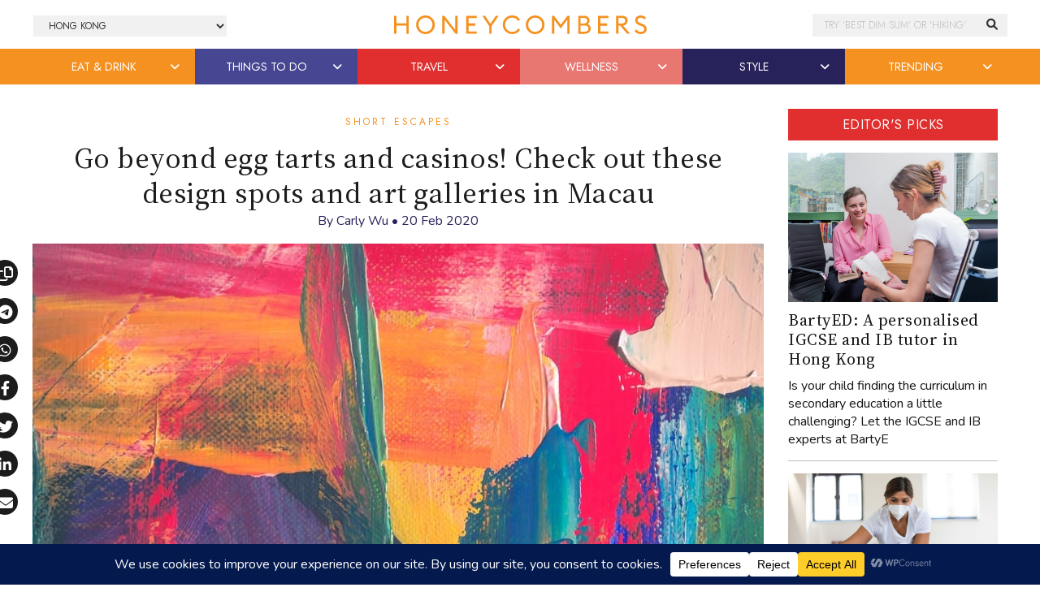

--- FILE ---
content_type: text/html; charset=UTF-8
request_url: https://thehoneycombers.com/hong-kong/art-galleries-in-macau/
body_size: 25324
content:
<!DOCTYPE html>
<html lang="en-GB">
<head >
<meta charset="UTF-8" />
<title>Art galleries in Macau that you need to visit | Honeycombers</title><link href="//cdn.jsdelivr.net/npm/bootstrap@5.2.0/dist/css/bootstrap.min.css" rel="stylesheet" integrity="sha384-gH2yIJqKdNHPEq0n4Mqa/HGKIhSkIHeL5AyhkYV8i59U5AR6csBvApHHNl/vI1Bx" crossorigin="anonymous"><link rel="preconnect" href="https://fonts.googleapis.com"><link rel="preconnect" href="https://fonts.gstatic.com" crossorigin><script>
	    (function(h,o,t,j,a,r){
	        h.hj=h.hj||function(){(h.hj.q=h.hj.q||[]).push(arguments)};
	        h._hjSettings={hjid:5155289,hjsv:6};
	        a=o.getElementsByTagName('head')[0];
	        r=o.createElement('script');r.async=1;
	        r.src=t+h._hjSettings.hjid+j+h._hjSettings.hjsv;
	        a.appendChild(r);
	    })(window,document,'https://static.hotjar.com/c/hotjar-','.js?sv=');
	</script><script src="https://securepubads.g.doubleclick.net/tag/js/gpt.js"></script><script>window.googletag = window.googletag || {cmd: []};googletag.cmd.push(function() {googletag.pubads().enableSingleRequest();googletag.pubads().collapseEmptyDivs();googletag.enableServices();});</script><meta name='robots' content='index, follow, max-image-preview:large, max-snippet:-1, max-video-preview:-1' />

	<!-- This site is optimized with the Yoast SEO Premium plugin v23.7 (Yoast SEO v23.7) - https://yoast.com/wordpress/plugins/seo/ -->
	<meta name="description" content="The 853 isn’t just about casinos. Here are some of the coolest design spots and art galleries in Macau that you should check out." />
	<link rel="canonical" href="https://thehoneycombers.com/hong-kong/art-galleries-in-macau/" />
	<meta property="og:locale" content="en_GB" />
	<meta property="og:type" content="article" />
	<meta property="og:title" content="Go beyond egg tarts and casinos! Check out these design spots and art galleries in Macau" />
	<meta property="og:description" content="Instead of just pulling down the handle of a slot machine in a casino to idle away your time, there is actually so much to discover in The 853. If you’ve" />
	<meta property="og:url" content="https://thehoneycombers.com/hong-kong/art-galleries-in-macau/" />
	<meta property="og:site_name" content="Honeycombers Hong Kong" />
	<meta property="article:publisher" content="https://www.facebook.com/honeycombershongkong/" />
	<meta property="article:published_time" content="2020-02-20T00:09:38+00:00" />
	<meta property="article:modified_time" content="2020-08-20T10:01:19+00:00" />
	<meta property="og:image" content="https://static.thehoneycombers.com/wp-content/uploads/sites/6/2018/07/art-galleries-in-Macau-design-spots-painting.jpg" />
	<meta property="og:image:width" content="900" />
	<meta property="og:image:height" content="600" />
	<meta property="og:image:type" content="image/jpeg" />
	<meta name="author" content="Carly Wu" />
	<meta name="twitter:card" content="summary_large_image" />
	<meta name="twitter:creator" content="@honeycombershk" />
	<meta name="twitter:site" content="@honeycombershk" />
	<meta name="twitter:label1" content="Written by" />
	<meta name="twitter:data1" content="Carly Wu" />
	<meta name="twitter:label2" content="Estimated reading time" />
	<meta name="twitter:data2" content="5 minutes" />
	<script type="application/ld+json" class="yoast-schema-graph">{"@context":"https://schema.org","@graph":[{"@type":"Article","@id":"https://thehoneycombers.com/hong-kong/art-galleries-in-macau/#article","isPartOf":{"@id":"https://thehoneycombers.com/hong-kong/art-galleries-in-macau/"},"author":{"name":"Carly Wu","@id":"https://thehoneycombers.com/hong-kong/#/schema/person/130fcb886a8bca36b299ed5904ed049d"},"headline":"Go beyond egg tarts and casinos! Check out these design spots and art galleries in Macau","datePublished":"2020-02-20T00:09:38+00:00","dateModified":"2020-08-20T10:01:19+00:00","mainEntityOfPage":{"@id":"https://thehoneycombers.com/hong-kong/art-galleries-in-macau/"},"wordCount":922,"publisher":{"@id":"https://thehoneycombers.com/hong-kong/#organization"},"image":{"@id":"https://thehoneycombers.com/hong-kong/art-galleries-in-macau/#primaryimage"},"thumbnailUrl":"https://static.thehoneycombers.com/wp-content/uploads/sites/6/2018/07/art-galleries-in-Macau-design-spots-painting.jpg","keywords":["travel from hong kong"],"articleSection":["Macau","Short Escapes","Travel"],"inLanguage":"en-GB"},{"@type":"WebPage","@id":"https://thehoneycombers.com/hong-kong/art-galleries-in-macau/","url":"https://thehoneycombers.com/hong-kong/art-galleries-in-macau/","name":"Art galleries in Macau that you need to visit | Honeycombers","isPartOf":{"@id":"https://thehoneycombers.com/hong-kong/#website"},"primaryImageOfPage":{"@id":"https://thehoneycombers.com/hong-kong/art-galleries-in-macau/#primaryimage"},"image":{"@id":"https://thehoneycombers.com/hong-kong/art-galleries-in-macau/#primaryimage"},"thumbnailUrl":"https://static.thehoneycombers.com/wp-content/uploads/sites/6/2018/07/art-galleries-in-Macau-design-spots-painting.jpg","datePublished":"2020-02-20T00:09:38+00:00","dateModified":"2020-08-20T10:01:19+00:00","description":"The 853 isn’t just about casinos. Here are some of the coolest design spots and art galleries in Macau that you should check out.","breadcrumb":{"@id":"https://thehoneycombers.com/hong-kong/art-galleries-in-macau/#breadcrumb"},"inLanguage":"en-GB","potentialAction":[{"@type":"ReadAction","target":["https://thehoneycombers.com/hong-kong/art-galleries-in-macau/"]}]},{"@type":"ImageObject","inLanguage":"en-GB","@id":"https://thehoneycombers.com/hong-kong/art-galleries-in-macau/#primaryimage","url":"https://static.thehoneycombers.com/wp-content/uploads/sites/6/2018/07/art-galleries-in-Macau-design-spots-painting.jpg","contentUrl":"https://static.thehoneycombers.com/wp-content/uploads/sites/6/2018/07/art-galleries-in-Macau-design-spots-painting.jpg","width":"900","height":"600","caption":"art galleries in Macau design spots painting"},{"@type":"BreadcrumbList","@id":"https://thehoneycombers.com/hong-kong/art-galleries-in-macau/#breadcrumb","itemListElement":[{"@type":"ListItem","position":1,"name":"Home","item":"https://thehoneycombers.com/hong-kong/"},{"@type":"ListItem","position":2,"name":"Go beyond egg tarts and casinos! Check out these design spots and art galleries in Macau"}]},{"@type":"WebSite","@id":"https://thehoneycombers.com/hong-kong/#website","url":"https://thehoneycombers.com/hong-kong/","name":"Honeycombers","description":"Restaurants, Bars, Fashion, Style and Things to Do in Hong Kong","publisher":{"@id":"https://thehoneycombers.com/hong-kong/#organization"},"potentialAction":[{"@type":"SearchAction","target":{"@type":"EntryPoint","urlTemplate":"https://thehoneycombers.com/hong-kong/?s={search_term_string}"},"query-input":{"@type":"PropertyValueSpecification","valueRequired":true,"valueName":"search_term_string"}}],"inLanguage":"en-GB"},{"@type":"Organization","@id":"https://thehoneycombers.com/hong-kong/#organization","name":"Honeycombers","url":"https://thehoneycombers.com/hong-kong/","logo":{"@type":"ImageObject","inLanguage":"en-GB","@id":"https://thehoneycombers.com/hong-kong/#/schema/logo/image/","url":"https://static.thehoneycombers.com/wp-content/uploads/sites/6/2024/12/Honeycombers-Logo-Icon.png","contentUrl":"https://static.thehoneycombers.com/wp-content/uploads/sites/6/2024/12/Honeycombers-Logo-Icon.png","width":696,"height":696,"caption":"Honeycombers"},"image":{"@id":"https://thehoneycombers.com/hong-kong/#/schema/logo/image/"},"sameAs":["https://www.facebook.com/honeycombershongkong/","https://x.com/honeycombershk","https://www.instagram.com/honeycombershk/","https://www.linkedin.com/company/honeycombers"],"email":"hongkong@thehoneycombers.com","legalName":"Honeycombers Hong Kong Limited","publishingPrinciples":"https://thehoneycombers.com/hong-kong/about-us/","ethicsPolicy":"https://thehoneycombers.com/hong-kong/about-us/","diversityPolicy":"https://thehoneycombers.com/hong-kong/about-us/","diversityStaffingReport":"https://thehoneycombers.com/hong-kong/about-us/"},{"@type":"Person","@id":"https://thehoneycombers.com/hong-kong/#/schema/person/130fcb886a8bca36b299ed5904ed049d","name":"Carly Wu","image":{"@type":"ImageObject","inLanguage":"en-GB","@id":"https://thehoneycombers.com/hong-kong/#/schema/person/image/","url":"https://secure.gravatar.com/avatar/9163a885767af064d53f43d68dceb410?s=96&d=mm&r=g","contentUrl":"https://secure.gravatar.com/avatar/9163a885767af064d53f43d68dceb410?s=96&d=mm&r=g","caption":"Carly Wu"},"description":"Carly knows all about the underground music scene and the greatest 90s shoegaze bands like Slowdive and My Bloody Valentine. She's also a vegan food lover who is obsessed with both cooking and eating out.","url":"https://thehoneycombers.com/hong-kong/author/carly/"}]}</script>
	<!-- / Yoast SEO Premium plugin. -->


<link rel='dns-prefetch' href='//code.jquery.com' />
<link rel="alternate" type="application/rss+xml" title="Honeycombers Hong Kong &raquo; Feed" href="https://thehoneycombers.com/hong-kong/feed/" />
<script data-cfasync="false" data-wpfc-render="false">
		(function () {
			window.dataLayer = window.dataLayer || [];function gtag(){dataLayer.push(arguments);}
			
			let preferences = {
				marketing: 0,
				statistics: 0,
			}
			
			// Get preferences directly from cookie
			const value = `; ` + document.cookie;
			const parts = value.split(`; wpconsent_preferences=`);
			if (parts.length === 2) {
				try {
					preferences = JSON.parse(parts.pop().split(';').shift());
				} catch (e) {
					console.error('Error parsing WPConsent preferences:', e);
				}
			}
			
			gtag('consent', 'default', {
				'ad_storage': preferences.marketing ? 'granted' : 'denied',
				'analytics_storage': preferences.statistics ? 'granted' : 'denied',
				'ad_user_data': preferences.marketing ? 'granted' : 'denied',
				'ad_personalization': preferences.marketing ? 'granted' : 'denied',
				'security_storage': 'granted',
				'functionality_storage': 'granted'
			});
		})();
	</script><link rel='stylesheet' id='sbi_styles-css' href='https://thehoneycombers.com/hong-kong/wp-content/plugins/instagram-feed/css/sbi-styles.min.css?ver=6.6.1' type='text/css' media='all' />
<link rel='stylesheet' id='child-theme-css' href='https://thehoneycombers.com/hong-kong/wp-content/themes/honeycombers/style.css?ver=1.0.0.0.0.323' type='text/css' media='all' />
<link rel='stylesheet' id='wp-block-library-css' href='https://thehoneycombers.com/hong-kong/wp-includes/css/dist/block-library/style.min.css?ver=6.5.7' type='text/css' media='all' />
<style id='classic-theme-styles-inline-css' type='text/css'>
/*! This file is auto-generated */
.wp-block-button__link{color:#fff;background-color:#32373c;border-radius:9999px;box-shadow:none;text-decoration:none;padding:calc(.667em + 2px) calc(1.333em + 2px);font-size:1.125em}.wp-block-file__button{background:#32373c;color:#fff;text-decoration:none}
</style>
<style id='global-styles-inline-css' type='text/css'>
body{--wp--preset--color--black: #000000;--wp--preset--color--cyan-bluish-gray: #abb8c3;--wp--preset--color--white: #ffffff;--wp--preset--color--pale-pink: #f78da7;--wp--preset--color--vivid-red: #cf2e2e;--wp--preset--color--luminous-vivid-orange: #ff6900;--wp--preset--color--luminous-vivid-amber: #fcb900;--wp--preset--color--light-green-cyan: #7bdcb5;--wp--preset--color--vivid-green-cyan: #00d084;--wp--preset--color--pale-cyan-blue: #8ed1fc;--wp--preset--color--vivid-cyan-blue: #0693e3;--wp--preset--color--vivid-purple: #9b51e0;--wp--preset--gradient--vivid-cyan-blue-to-vivid-purple: linear-gradient(135deg,rgba(6,147,227,1) 0%,rgb(155,81,224) 100%);--wp--preset--gradient--light-green-cyan-to-vivid-green-cyan: linear-gradient(135deg,rgb(122,220,180) 0%,rgb(0,208,130) 100%);--wp--preset--gradient--luminous-vivid-amber-to-luminous-vivid-orange: linear-gradient(135deg,rgba(252,185,0,1) 0%,rgba(255,105,0,1) 100%);--wp--preset--gradient--luminous-vivid-orange-to-vivid-red: linear-gradient(135deg,rgba(255,105,0,1) 0%,rgb(207,46,46) 100%);--wp--preset--gradient--very-light-gray-to-cyan-bluish-gray: linear-gradient(135deg,rgb(238,238,238) 0%,rgb(169,184,195) 100%);--wp--preset--gradient--cool-to-warm-spectrum: linear-gradient(135deg,rgb(74,234,220) 0%,rgb(151,120,209) 20%,rgb(207,42,186) 40%,rgb(238,44,130) 60%,rgb(251,105,98) 80%,rgb(254,248,76) 100%);--wp--preset--gradient--blush-light-purple: linear-gradient(135deg,rgb(255,206,236) 0%,rgb(152,150,240) 100%);--wp--preset--gradient--blush-bordeaux: linear-gradient(135deg,rgb(254,205,165) 0%,rgb(254,45,45) 50%,rgb(107,0,62) 100%);--wp--preset--gradient--luminous-dusk: linear-gradient(135deg,rgb(255,203,112) 0%,rgb(199,81,192) 50%,rgb(65,88,208) 100%);--wp--preset--gradient--pale-ocean: linear-gradient(135deg,rgb(255,245,203) 0%,rgb(182,227,212) 50%,rgb(51,167,181) 100%);--wp--preset--gradient--electric-grass: linear-gradient(135deg,rgb(202,248,128) 0%,rgb(113,206,126) 100%);--wp--preset--gradient--midnight: linear-gradient(135deg,rgb(2,3,129) 0%,rgb(40,116,252) 100%);--wp--preset--font-size--small: 13px;--wp--preset--font-size--medium: 20px;--wp--preset--font-size--large: 36px;--wp--preset--font-size--x-large: 42px;--wp--preset--spacing--20: 0.44rem;--wp--preset--spacing--30: 0.67rem;--wp--preset--spacing--40: 1rem;--wp--preset--spacing--50: 1.5rem;--wp--preset--spacing--60: 2.25rem;--wp--preset--spacing--70: 3.38rem;--wp--preset--spacing--80: 5.06rem;--wp--preset--shadow--natural: 6px 6px 9px rgba(0, 0, 0, 0.2);--wp--preset--shadow--deep: 12px 12px 50px rgba(0, 0, 0, 0.4);--wp--preset--shadow--sharp: 6px 6px 0px rgba(0, 0, 0, 0.2);--wp--preset--shadow--outlined: 6px 6px 0px -3px rgba(255, 255, 255, 1), 6px 6px rgba(0, 0, 0, 1);--wp--preset--shadow--crisp: 6px 6px 0px rgba(0, 0, 0, 1);}:where(.is-layout-flex){gap: 0.5em;}:where(.is-layout-grid){gap: 0.5em;}body .is-layout-flex{display: flex;}body .is-layout-flex{flex-wrap: wrap;align-items: center;}body .is-layout-flex > *{margin: 0;}body .is-layout-grid{display: grid;}body .is-layout-grid > *{margin: 0;}:where(.wp-block-columns.is-layout-flex){gap: 2em;}:where(.wp-block-columns.is-layout-grid){gap: 2em;}:where(.wp-block-post-template.is-layout-flex){gap: 1.25em;}:where(.wp-block-post-template.is-layout-grid){gap: 1.25em;}.has-black-color{color: var(--wp--preset--color--black) !important;}.has-cyan-bluish-gray-color{color: var(--wp--preset--color--cyan-bluish-gray) !important;}.has-white-color{color: var(--wp--preset--color--white) !important;}.has-pale-pink-color{color: var(--wp--preset--color--pale-pink) !important;}.has-vivid-red-color{color: var(--wp--preset--color--vivid-red) !important;}.has-luminous-vivid-orange-color{color: var(--wp--preset--color--luminous-vivid-orange) !important;}.has-luminous-vivid-amber-color{color: var(--wp--preset--color--luminous-vivid-amber) !important;}.has-light-green-cyan-color{color: var(--wp--preset--color--light-green-cyan) !important;}.has-vivid-green-cyan-color{color: var(--wp--preset--color--vivid-green-cyan) !important;}.has-pale-cyan-blue-color{color: var(--wp--preset--color--pale-cyan-blue) !important;}.has-vivid-cyan-blue-color{color: var(--wp--preset--color--vivid-cyan-blue) !important;}.has-vivid-purple-color{color: var(--wp--preset--color--vivid-purple) !important;}.has-black-background-color{background-color: var(--wp--preset--color--black) !important;}.has-cyan-bluish-gray-background-color{background-color: var(--wp--preset--color--cyan-bluish-gray) !important;}.has-white-background-color{background-color: var(--wp--preset--color--white) !important;}.has-pale-pink-background-color{background-color: var(--wp--preset--color--pale-pink) !important;}.has-vivid-red-background-color{background-color: var(--wp--preset--color--vivid-red) !important;}.has-luminous-vivid-orange-background-color{background-color: var(--wp--preset--color--luminous-vivid-orange) !important;}.has-luminous-vivid-amber-background-color{background-color: var(--wp--preset--color--luminous-vivid-amber) !important;}.has-light-green-cyan-background-color{background-color: var(--wp--preset--color--light-green-cyan) !important;}.has-vivid-green-cyan-background-color{background-color: var(--wp--preset--color--vivid-green-cyan) !important;}.has-pale-cyan-blue-background-color{background-color: var(--wp--preset--color--pale-cyan-blue) !important;}.has-vivid-cyan-blue-background-color{background-color: var(--wp--preset--color--vivid-cyan-blue) !important;}.has-vivid-purple-background-color{background-color: var(--wp--preset--color--vivid-purple) !important;}.has-black-border-color{border-color: var(--wp--preset--color--black) !important;}.has-cyan-bluish-gray-border-color{border-color: var(--wp--preset--color--cyan-bluish-gray) !important;}.has-white-border-color{border-color: var(--wp--preset--color--white) !important;}.has-pale-pink-border-color{border-color: var(--wp--preset--color--pale-pink) !important;}.has-vivid-red-border-color{border-color: var(--wp--preset--color--vivid-red) !important;}.has-luminous-vivid-orange-border-color{border-color: var(--wp--preset--color--luminous-vivid-orange) !important;}.has-luminous-vivid-amber-border-color{border-color: var(--wp--preset--color--luminous-vivid-amber) !important;}.has-light-green-cyan-border-color{border-color: var(--wp--preset--color--light-green-cyan) !important;}.has-vivid-green-cyan-border-color{border-color: var(--wp--preset--color--vivid-green-cyan) !important;}.has-pale-cyan-blue-border-color{border-color: var(--wp--preset--color--pale-cyan-blue) !important;}.has-vivid-cyan-blue-border-color{border-color: var(--wp--preset--color--vivid-cyan-blue) !important;}.has-vivid-purple-border-color{border-color: var(--wp--preset--color--vivid-purple) !important;}.has-vivid-cyan-blue-to-vivid-purple-gradient-background{background: var(--wp--preset--gradient--vivid-cyan-blue-to-vivid-purple) !important;}.has-light-green-cyan-to-vivid-green-cyan-gradient-background{background: var(--wp--preset--gradient--light-green-cyan-to-vivid-green-cyan) !important;}.has-luminous-vivid-amber-to-luminous-vivid-orange-gradient-background{background: var(--wp--preset--gradient--luminous-vivid-amber-to-luminous-vivid-orange) !important;}.has-luminous-vivid-orange-to-vivid-red-gradient-background{background: var(--wp--preset--gradient--luminous-vivid-orange-to-vivid-red) !important;}.has-very-light-gray-to-cyan-bluish-gray-gradient-background{background: var(--wp--preset--gradient--very-light-gray-to-cyan-bluish-gray) !important;}.has-cool-to-warm-spectrum-gradient-background{background: var(--wp--preset--gradient--cool-to-warm-spectrum) !important;}.has-blush-light-purple-gradient-background{background: var(--wp--preset--gradient--blush-light-purple) !important;}.has-blush-bordeaux-gradient-background{background: var(--wp--preset--gradient--blush-bordeaux) !important;}.has-luminous-dusk-gradient-background{background: var(--wp--preset--gradient--luminous-dusk) !important;}.has-pale-ocean-gradient-background{background: var(--wp--preset--gradient--pale-ocean) !important;}.has-electric-grass-gradient-background{background: var(--wp--preset--gradient--electric-grass) !important;}.has-midnight-gradient-background{background: var(--wp--preset--gradient--midnight) !important;}.has-small-font-size{font-size: var(--wp--preset--font-size--small) !important;}.has-medium-font-size{font-size: var(--wp--preset--font-size--medium) !important;}.has-large-font-size{font-size: var(--wp--preset--font-size--large) !important;}.has-x-large-font-size{font-size: var(--wp--preset--font-size--x-large) !important;}
.wp-block-navigation a:where(:not(.wp-element-button)){color: inherit;}
:where(.wp-block-post-template.is-layout-flex){gap: 1.25em;}:where(.wp-block-post-template.is-layout-grid){gap: 1.25em;}
:where(.wp-block-columns.is-layout-flex){gap: 2em;}:where(.wp-block-columns.is-layout-grid){gap: 2em;}
.wp-block-pullquote{font-size: 1.5em;line-height: 1.6;}
</style>
<link rel='stylesheet' id='slidingmessages-css' href='https://thehoneycombers.com/hong-kong/wp-content/plugins/slidingmessages/assets/css/slidingmessages.min.css?ver=3.0.1' type='text/css' media='all' />
<link rel='stylesheet' id='fontawesome-css' href='https://thehoneycombers.com/hong-kong/wp-content/plugins/slidingmessages/assets/css/font-awesome.min.css?ver=3.0.1' type='text/css' media='all' />
<script type="text/javascript" src="https://thehoneycombers.com/hong-kong/wp-includes/js/jquery/jquery.min.js?ver=3.7.1" id="jquery-core-js"></script>
<script defer type="text/javascript" src="https://thehoneycombers.com/hong-kong/wp-includes/js/jquery/jquery-migrate.min.js?ver=3.4.1" id="jquery-migrate-js"></script>
<script defer type="text/javascript" src="https://thehoneycombers.com/hong-kong/wp-content/plugins/slidingmessages/assets/js/slidingmessages.min.js?ver=3.0.1" id="slidingmessages-js"></script>
<script defer type="text/javascript" id="slidingmessages-js-after">
/* <![CDATA[ */
var slidingmarketing = {"on_hide":"all","reshow_after_setup":604800,"reshow_after_setup_timer":"weeks","hide_mobile":"","hide_mobile_resolution":"0","post_id":156530};
/* ]]> */
</script>
<script defer type="text/javascript" src="https://thehoneycombers.com/hong-kong/wp-content/themes/honeycombers/lib/js/skip-links.js?ver=6.5.7" id="skip-links-js"></script>
<link rel="https://api.w.org/" href="https://thehoneycombers.com/hong-kong/wp-json/" /><link rel="alternate" type="application/json" href="https://thehoneycombers.com/hong-kong/wp-json/wp/v2/posts/156530" /><link rel="EditURI" type="application/rsd+xml" title="RSD" href="https://thehoneycombers.com/hong-kong/xmlrpc.php?rsd" />
<meta name="generator" content="WordPress 6.5.7" />
<link rel="alternate" type="application/json+oembed" href="https://thehoneycombers.com/hong-kong/wp-json/oembed/1.0/embed?url=https%3A%2F%2Fthehoneycombers.com%2Fhong-kong%2Fart-galleries-in-macau%2F" />
<link rel="alternate" type="text/xml+oembed" href="https://thehoneycombers.com/hong-kong/wp-json/oembed/1.0/embed?url=https%3A%2F%2Fthehoneycombers.com%2Fhong-kong%2Fart-galleries-in-macau%2F&#038;format=xml" />
<style type="text/css">.sm-content .gform_confirmation_message::before {
 display: none !important;
 background: rgba(0,0,0,0) !important;
}

.sm-content .gform_confirmation_message {
 border: 0 !important;
 color: #3a3a3a !important;
}

.sm-content .gfield_error
{
background-color: rgba(0,0,0,0) !important;
margin-bottom: 0 !important;
border: 0 !important;
padding: 0 !important;
}

.sm-content .validation_error,
.sm-content .validation_message {
 display: none !important;
}

.sm-content .gform_confirmation_message {
 text-align: center !important;
 font-family: Noto Serif,Georgia,Times,Times New Roman,serif !important;
 padding: 10px 0 0 !important;
}

.sm-content img.gform_ajax_spinner {
 display: none !important;
}

.sm-content .gform_body {
	width: 60% !important;
	padding-right: 2% !important;
	display: inline-block;
}

.sm-content .gform_body input {
 padding: .85em 1.65em !important;
 width: 100% !important;
}

.sm-content .gform_footer {
	width: 38% !important;
	display: inline-block;
}

#gform_wrapper_19 .gform_button {
 width: 100% !important;
}

#gform_wrapper_19 {
	max-width: 100% !important;
}

.sm-content .gform_wrapper .gform_fields li:last-child {
	margin-bottom: 0;
}</style>		<script>
			document.documentElement.className = document.documentElement.className.replace('no-js', 'js');
		</script>
				<style>
			.no-js img.lazyload {
				display: none;
			}

			figure.wp-block-image img.lazyloading {
				min-width: 150px;
			}

						.lazyload {
				opacity: 0;
			}

			.lazyloading {
				border: 0 !important;
				opacity: 1;
				background: rgba(255, 255, 255, 0) url('') no-repeat center !important;
				background-size: 16px auto !important;
				min-width: 16px;
			}

			.lazyload,
			.lazyloading {
				--smush-placeholder-width: 100px;
				--smush-placeholder-aspect-ratio: 1/1;
				width: var(--smush-placeholder-width) !important;
				aspect-ratio: var(--smush-placeholder-aspect-ratio) !important;
			}

					</style>
		<!-- Facebook Pixel Code -->
<script type="text/plain" data-wpconsent-name="facebook-pixel" data-wpconsent-category="marketing">
  !function(f,b,e,v,n,t,s)
  {if(f.fbq)return;n=f.fbq=function(){n.callMethod?
  n.callMethod.apply(n,arguments):n.queue.push(arguments)};
  if(!f._fbq)f._fbq=n;n.push=n;n.loaded=!0;n.version='2.0';
  n.queue=[];t=b.createElement(e);t.async=!0;
  t.src=v;s=b.getElementsByTagName(e)[0];
  s.parentNode.insertBefore(t,s)}(window, document,'script',
  'https://connect.facebook.net/en_US/fbevents.js');
  fbq('init', '358622444645510');
  fbq('track', 'PageView');
</script>
<noscript><img height="1" width="1" style="display:none"
  src="https://www.facebook.com/tr?id=358622444645510&ev=PageView&noscript=1"
/></noscript>
<!-- End Facebook Pixel Code --><!--[if lt IE 9]><script src="https://thehoneycombers.com/hong-kong/wp-content/themes/honeycombers/lib/js/html5shiv.min.js"></script><![endif]-->

	<!-- Google Tag Manager -->
	<script>(function(w,d,s,l,i){w[l]=w[l]||[];w[l].push({'gtm.start':
	new Date().getTime(),event:'gtm.js'});var f=d.getElementsByTagName(s)[0],
	j=d.createElement(s),dl=l!='dataLayer'?'&l='+l:'';j.async=true;j.src=
	'https://www.googletagmanager.com/gtm.js?id='+i+dl;f.parentNode.insertBefore(j,f);
	})(window,document,'script','dataLayer','GTM-8KP3');</script>
	<!-- End Google Tag Manager -->

	<!-- Load AMP Analytics -->
	<script async custom-element="amp-analytics" src="https://cdn.ampproject.org/v0/amp-analytics-0.1.js"></script>

    <!-- Google Analytics
    <script>
	 (function(i,s,o,g,r,a,m){i['GoogleAnalyticsObject']=r;i[r]=i[r]||function(){
	  (i[r].q=i[r].q||[]).push(arguments)},i[r].l=1*new Date();a=s.createElement(o),
	  m=s.getElementsByTagName(o)[0];a.async=1;a.src=g;m.parentNode.insertBefore(a,m)
	  })(window,document,'script','https://www.google-analytics.com/analytics.js','ga');
	
	  ga('create', 'UA-38721717-1', 'auto');
	  	  	ga('set', 'contentGroup1', 'Editorial'); 
	  
	  	  ga('require', 'linkid', 'linkid.js');
	  ga('require', 'displayfeatures');
	  
	  var p = document.location.pathname;
	  setTimeout("ga('send','event','reading','time on page more than 2 minutes',p)",120000);

	</script>
    
    <script>
		window.dataLayer = window.dataLayer || [];
    	dataLayer.push({"Category": "Short Escapes", "SubCategory": "Unknown"})
					dataLayer.push({"ArticleType": "Editorial"})
			</script>

	-->
	
	
	<!-- Google Adsense //-->
	<!-- <script async src="https://pagead2.googlesyndication.com/pagead/js/adsbygoogle.js?client=ca-pub-8613859564212881"
     crossorigin="anonymous"></script> -->

    <link rel='dns-prefetch' href='//stackpath.bootstrapcdn.com' />
	<link rel='dns-prefetch' href='//use.typekit.net' />
	<link rel='dns-prefetch' href='//facebook.com' />
	<link rel='dns-prefetch' href='//google.com' />
	<link rel='dns-prefetch' href='//cloudflare.com' />
	<link rel='dns-prefetch' href='//cloudfront.net' />
	<link rel='dns-prefetch' href='//diffuser-cdn.app-us1.com' />
	<link rel='dns-prefetch' href='//tiktok.com' />
	<link rel='dns-prefetch' href='//twitter.com' />
	<link rel='dns-prefetch' href='//instagram.com' />
	<link rel='dns-prefetch' href='//telegram.org' />
	<link rel='dns-prefetch' href='//schema.org' />
	<link rel='dns-prefetch' href='//t.me' />
	<link rel='dns-prefetch' href='//static.hotjar.com' />
	<link rel='dns-prefetch' href='//hotjar.com' />
	<link rel='dns-prefetch' href='//linkedin.com' />
	<link rel='dns-prefetch' href='//pinterest.com' />
	<link rel='dns-prefetch' href='//api.w.org' />
	<link rel='dns-prefetch' href='//code.jquery.com' />

	<link rel="dns-prefetch" href="//maps.googleapis.com">
	<link rel="dns-prefetch" href="//maps.gstatic.com">
	<link rel="dns-prefetch" href="//fonts.googleapis.com">
	<link rel="dns-prefetch" href="//fonts.gstatic.com">
	<link rel="dns-prefetch" href="//ajax.googleapis.com">
	<link rel="dns-prefetch" href="//apis.google.com">
	<link rel="dns-prefetch" href="//google-analytics.com">
	<link rel="dns-prefetch" href="//www.google-analytics.com">
	<link rel="dns-prefetch" href="//ssl.google-analytics.com">
	<link rel="dns-prefetch" href="//youtube.com">
	<link rel="dns-prefetch" href="//api.pinterest.com">
	<link rel="dns-prefetch" href="//cdnjs.cloudflare.com">
	<link rel="dns-prefetch" href="//domain.kinstacdn.com">
	<link rel="dns-prefetch" href="//pixel.wp.com">
	<link rel="dns-prefetch" href="//connect.facebook.net">
	<link rel="dns-prefetch" href="//platform.twitter.com">
	<link rel="dns-prefetch" href="//syndication.twitter.com">
	<link rel="dns-prefetch" href="//platform.instagram.com">
	<link rel="dns-prefetch" href="//disqus.com">
	<link rel="dns-prefetch" href="//sitename.disqus.com">
	<link rel="dns-prefetch" href="//s7.addthis.com">
	<link rel="dns-prefetch" href="//platform.linkedin.com">
	<link rel="dns-prefetch" href="//w.sharethis.com">
	<link rel="dns-prefetch" href="//s1.wp.com">
	<link rel="dns-prefetch" href="//1.gravatar.com">
	<link rel="dns-prefetch" href="//s.gravatar.com">
	<link rel="dns-prefetch" href="//stats.wp.com">
	<link rel="dns-prefetch" href="//www.googletagmanager.com">
	<link rel="dns-prefetch" href="//www.googletagservices.com">
	<link rel="dns-prefetch" href="//adservice.google.com">
	<link rel="dns-prefetch" href="//pagead2.googlesyndication.com">
	<link rel="dns-prefetch" href="//tpc.googlesyndication.com">
	<link rel="dns-prefetch" href="//securepubads.g.doubleclick.net">
	<link rel="dns-prefetch" href="//bp.blogspot.com">
	<link rel="dns-prefetch" href="//1.bp.blogspot.com">
	<link rel="dns-prefetch" href="//ajax.microsoft.com">
	<link rel="dns-prefetch" href="//ajax.aspnetcdn.com">
	<link rel="dns-prefetch" href="//s3.amazonaws.com">
	<link rel="dns-prefetch" href="//a.opmnstr.com">
	<link rel="dns-prefetch" href="//i.ytimg.com">
	<link rel="dns-prefetch" href="//use.fontawesome.com">
	<link rel="dns-prefetch" href="//player.vimeo.com">
	<link rel="dns-prefetch" href="//github.githubassets.com">
	<link rel="dns-prefetch" href="//referrer.disqus.com">
	<link rel="dns-prefetch" href="//c.disquscdn.com">
	<link rel="dns-prefetch" href="//ad.doubleclick.net">
	<link rel="dns-prefetch" href="//googleads.g.doubleclick.net">
	<link rel="dns-prefetch" href="//stats.g.doubleclick.net">
	<link rel="dns-prefetch" href="//cm.g.doubleclick.net">
	<link rel="dns-prefetch" href="//stats.buysellads.com">
	<link rel="dns-prefetch" href="//s3.buysellads.com">

	<!-- <link rel="stylesheet" href="//stackpath.bootstrapcdn.com/bootstrap/4.3.1/css/bootstrap.min.css" integrity="sha384-ggOyR0iXCbMQv3Xipma34MD+dH/1fQ784/j6cY/iJTQUOhcWr7x9JvoRxT2MZw1T" crossorigin="anonymous"> -->
	<!-- <link rel="stylesheet" href="//stackpath.bootstrapcdn.com/bootstrap/4.5.0/css/bootstrap.min.css" integrity="sha384-9aIt2nRpC12Uk9gS9baDl411NQApFmC26EwAOH8WgZl5MYYxFfc+NcPb1dKGj7Sk" crossorigin="anonymous"> -->

	<link rel="apple-touch-icon" sizes="57x57" href="https://thehoneycombers.com/hong-kong/wp-content/themes/honeycombers/favicons/apple-icon-57x57.png">
	<link rel="apple-touch-icon" sizes="60x60" href="https://thehoneycombers.com/hong-kong/wp-content/themes/honeycombers/favicons/apple-icon-60x60.png">
	<link rel="apple-touch-icon" sizes="72x72" href="https://thehoneycombers.com/hong-kong/wp-content/themes/honeycombers/favicons/apple-icon-72x72.png">
	<link rel="apple-touch-icon" sizes="76x76" href="https://thehoneycombers.com/hong-kong/wp-content/themes/honeycombers/favicons/apple-icon-76x76.png">
	<link rel="apple-touch-icon" sizes="114x114" href="https://thehoneycombers.com/hong-kong/wp-content/themes/honeycombers/favicons/apple-icon-114x114.png">
	<link rel="apple-touch-icon" sizes="120x120" href="https://thehoneycombers.com/hong-kong/wp-content/themes/honeycombers/favicons/apple-icon-120x120.png">
	<link rel="apple-touch-icon" sizes="144x144" href="https://thehoneycombers.com/hong-kong/wp-content/themes/honeycombers/favicons/apple-icon-144x144.png">
	<link rel="apple-touch-icon" sizes="152x152" href="https://thehoneycombers.com/hong-kong/wp-content/themes/honeycombers/favicons/apple-icon-152x152.png">
	<link rel="apple-touch-icon" sizes="180x180" href="https://thehoneycombers.com/hong-kong/wp-content/themes/honeycombers/favicons/apple-icon-180x180.png">
	<link rel="icon" type="image/png" sizes="192x192"  href="https://thehoneycombers.com/hong-kong/wp-content/themes/honeycombers/favicons/android-icon-192x192.png">
	<link rel="icon" type="image/png" sizes="32x32" href="https://thehoneycombers.com/hong-kong/wp-content/themes/honeycombers/favicons/favicon-32x32.png">
	<link rel="icon" type="image/png" sizes="96x96" href="https://thehoneycombers.com/hong-kong/wp-content/themes/honeycombers/favicons/favicon-96x96.png">
	<link rel="icon" type="image/png" sizes="16x16" href="https://thehoneycombers.com/hong-kong/wp-content/themes/honeycombers/favicons/favicon-16x16.png">
	<link rel="manifest" href="https://thehoneycombers.com/hong-kong/wp-content/themes/honeycombers/favicons/manifest.json">
	<meta name="msapplication-TileColor" content="#ffffff">
	<meta name="msapplication-TileImage" content="https://thehoneycombers.com/hong-kong/wp-content/themes/honeycombers/favicons/ms-icon-144x144.png">
	<meta name="theme-color" content="#ffffff">
	<meta name="google-site-verification" content="Ozs9Oagn5CAiaHXeWQrv3v6dbzf5ghKv7OP5XmOcrHY" />
	<meta name="viewport" content="width=device-width, initial-scale=1.0, maximum-scale=1.0, user-scalable=no" />
	
	<link rel="preconnect" href="https://fonts.googleapis.com">
	<link rel="preconnect" href="https://fonts.gstatic.com" crossorigin>
	<link href="https://fonts.googleapis.com/css2?family=Cormorant:ital,wght@0,300..700;1,300..700&family=Jost:ital,wght@0,100..900;1,100..900&family=Source+Serif+4:ital,opsz,wght@0,8..60,200..900;1,8..60,200..900&display=swap" rel="stylesheet">
	
		<style type="text/css">
/*		.menu-toggle,
		.sub-menu-toggle {
			display: block;
			visibility: visible;
			overflow: hidden;
			margin: 0 auto;
			font-size: 12px;
			font-weight: 700;
			text-align: center;
			background-color: transparent;
			padding: 10px 0;
		}*/

		/*.menu-toggle {
			position: relative;
			left: 0;
			display: inline-block;
			vertical-align: middle;
			z-index: 998;
			color: #1c1c1c;
			width: 20%;
			text-align: left;
			height: 55px;
		}*/

		/*.menu-toggle {
			display: none;
		}*/

		.menu-toggle:before,
		.menu-toggle.activated:before {
			display: inline-block;
			font-family: "Font Awesome 5 Free";
			font-size: 14px;
			font-weight: 600;
			font-style: normal;
			text-rendering: auto;
			-webkit-font-smoothing: antialiased;
			-moz-osx-font-smoothing: grayscale;
			-webkit-transform: translate(0, 0);
			-ms-transform: translate(0, 0);
			transform: translate(0, 0);
			content: "\f0c9";
		}

		.menu-toggle.activated:before {
			content: '\f00d' !important;
		}

		
		@media all and ( min-width: 769px ) {
			/* HEADER */
			.site-header {
				background-color: #fff;
				max-height: 100px;
				position: fixed;
				top: 0;
				left: 0;
				width: 100%;
				z-index: 1000;
				-webkit-box-shadow: 0 0 10px 1px rgba(0,0,0,.25);
				-moz-box-shadow: 0 0 10px 1px rgba(0,0,0,.25);
				box-shadow: 0 0 10px 1px rgba(0,0,0,.25);
			}

			.site-header .wrap {
			    padding: 15px 0;
			}

			.title-area {
				display: inline-block;
				width: 60%;
				vertical-align: middle;
			}

			.hc-branches {
				margin: 8px auto 0;
				list-style-type: none;
				text-align: center;
				line-height: 1;
			}

			.hc-branches-mobile {
				display: none;
			}

			.hc-branches li,
			.hc-branches-mobile li {
				display: inline-block;
				margin-right: 25px;
			}

			.hc-branches li:last-child,
			.hc-branches-mobile li:last-child {
				margin-right: 0;
			}

			.hc-branches li a,
			.hc-branches-mobile li a {
				color: rgba(247,146,30,.4);
				border: 0;
			    text-decoration: none;
			    text-transform: uppercase;
			    font-weight: 400;
			    font-family: "Jost", sans-serif;
			    font-size: 1.2rem;
			    letter-spacing: 1px;
			    margin-left: -1px;
			}

			.hc-branches li a.current,
			.hc-branches li a:hover,
			.hc-branches-mobile li a.current,
			.hc-branches-mobile li a:hover {
				color: #f7921e;
			}

			.header-image .site-title > a {
				background: url(//thehoneycombers.com/wp-content/themes/honeycombers/images/honeycombers-logo.svg) no-repeat center center;
				background-size: contain;
				float: left;
				max-height: 23px;
				width: 100%;
			}

			.site-description,
			.site-title {
				margin-bottom: 0;
			}

			.header-image .site-description,
			.header-image .site-title {
				display: block;
				text-indent: -9999px;
			}

			.site-header .widget-area {
				display: inline-block;
				width: 20%;
				vertical-align: middle;
			}

			.hc-search {
			    text-align: right;
			    padding: 10px 0;
			    font-size: 20px;
			}

			/* BODY */
			.site-inner {
			    margin: 0 auto;
/*			    max-width: 1200px;*/
			}

					}
	</style>
	<link rel="icon" href="https://static.thehoneycombers.com/wp-content/uploads/sites/6/2024/12/cropped-honeycombers-icon-32x32.png" sizes="32x32" />
<link rel="icon" href="https://static.thehoneycombers.com/wp-content/uploads/sites/6/2024/12/cropped-honeycombers-icon-192x192.png" sizes="192x192" />
<link rel="apple-touch-icon" href="https://static.thehoneycombers.com/wp-content/uploads/sites/6/2024/12/cropped-honeycombers-icon-180x180.png" />
<meta name="msapplication-TileImage" content="https://static.thehoneycombers.com/wp-content/uploads/sites/6/2024/12/cropped-honeycombers-icon-270x270.png" />
</head>
<body class="post-template-default single single-post postid-156530 single-format-standard header-image nolayout post-art-galleries-in-macau without-exit-popup hc-old-article article-editorial" itemscope itemtype="http://schema.org/WebPage"><div class="site-container"><section><h2 class="screen-reader-text">Skip links</h2><ul class="genesis-skip-link"><li><a href="#genesis-content" class="screen-reader-shortcut"> Skip to content</a></li><li><a href="#genesis-sidebar-primary" class="screen-reader-shortcut"> Skip to primary sidebar</a></li></ul></section>
<header class="site-header" itemscope itemtype="http://schema.org/WPHeader"><div class="wrap"><div class="left-widget-area widget-area"><section id="block-3" class="widget widget_block"><div class="widget-wrap"><div class="hc-countries"></div></div></section>
</div><div class="title-area"><p class="site-title" itemprop="headline"><a href="https://thehoneycombers.com/hong-kong/">Honeycombers Hong Kong</a></p><p class="site-description" itemprop="description">Restaurants, Bars, Fashion, Style and Things to Do in Hong Kong</p></div><div class="widget-area header-widget-area"><section id="block-2" class="widget widget_block widget_search"><div class="widget-wrap"><form role="search" method="get" action="https://thehoneycombers.com/hong-kong/" class="wp-block-search__button-outside wp-block-search__text-button wp-block-search"    ><label class="wp-block-search__label screen-reader-text" for="wp-block-search__input-1" >Search</label><div class="wp-block-search__inside-wrapper" ><input class="wp-block-search__input" id="wp-block-search__input-1" placeholder="Try &#039;Best dim sum&#039; or &#039;Hiking&#039;" value="" type="search" name="s" required /><button aria-label="" class="wp-block-search__button wp-element-button" type="submit" ></button></div></form></div></section>
<section id="block-4" class="widget widget_block"><div class="widget-wrap"><button class="menu-toggle nav-primary" aria-expanded="false" aria-pressed="false" role="button" id="mobile-genesis-nav-primary"></button></div></section>
</div></div></header><nav class="nav-primary" itemscope itemtype="http://schema.org/SiteNavigationElement" id="genesis-nav-primary" aria-label="Main navigation"><div class="wrap"><ul id="menu-main-menu" class="menu genesis-nav-menu menu-primary js-superfish"><li id="menu-item-211753" class="menu-item menu-item-type-taxonomy menu-item-object-category menu-item-has-children menu-item-211753"><a href="https://thehoneycombers.com/hong-kong/eat-drink/" itemprop="url"><span itemprop="name">Eat &amp; Drink</span></a>
<ul class="sub-menu">
	<li id="menu-item-170442" class="menu-item menu-item-type-taxonomy menu-item-object-category menu-item-170442"><a href="https://thehoneycombers.com/hong-kong/eat-drink/cafes-brunches/" itemprop="url"><span itemprop="name">Cafés &amp; Brunches</span></a></li>
	<li id="menu-item-211754" class="menu-item menu-item-type-taxonomy menu-item-object-category menu-item-211754"><a href="https://thehoneycombers.com/hong-kong/eat-drink/dining-guides/" itemprop="url"><span itemprop="name">Dining Guides</span></a></li>
	<li id="menu-item-170443" class="menu-item menu-item-type-taxonomy menu-item-object-category menu-item-170443"><a href="https://thehoneycombers.com/hong-kong/eat-drink/local-faves/" itemprop="url"><span itemprop="name">Local Faves</span></a></li>
	<li id="menu-item-170446" class="menu-item menu-item-type-taxonomy menu-item-object-category menu-item-170446"><a href="https://thehoneycombers.com/hong-kong/eat-drink/drinking-guides/" itemprop="url"><span itemprop="name">Drinking Guides</span></a></li>
</ul>
</li>
<li id="menu-item-211789" class="menu-item menu-item-type-taxonomy menu-item-object-category menu-item-has-children menu-item-211789"><a href="https://thehoneycombers.com/hong-kong/things-to-do/" itemprop="url"><span itemprop="name">Things To Do</span></a>
<ul class="sub-menu">
	<li id="menu-item-211795" class="menu-item menu-item-type-taxonomy menu-item-object-category menu-item-211795"><a href="https://thehoneycombers.com/hong-kong/things-to-do/whats-on/" itemprop="url"><span itemprop="name">What&#8217;s On</span></a></li>
	<li id="menu-item-211793" class="menu-item menu-item-type-taxonomy menu-item-object-category menu-item-211793"><a href="https://thehoneycombers.com/hong-kong/things-to-do/neighbourhood-guides/" itemprop="url"><span itemprop="name">Neighbourhood</span></a></li>
	<li id="menu-item-211794" class="menu-item menu-item-type-taxonomy menu-item-object-category menu-item-211794"><a href="https://thehoneycombers.com/hong-kong/things-to-do/top-attractions/" itemprop="url"><span itemprop="name">Top Attractions</span></a></li>
	<li id="menu-item-211791" class="menu-item menu-item-type-taxonomy menu-item-object-category menu-item-211791"><a href="https://thehoneycombers.com/hong-kong/things-to-do/local-buzz/" itemprop="url"><span itemprop="name">Local Buzz</span></a></li>
	<li id="menu-item-211790" class="menu-item menu-item-type-taxonomy menu-item-object-category menu-item-211790"><a href="https://thehoneycombers.com/hong-kong/things-to-do/arts-entertainment/" itemprop="url"><span itemprop="name">Arts &amp; Entertainment</span></a></li>
	<li id="menu-item-211792" class="menu-item menu-item-type-taxonomy menu-item-object-category menu-item-211792"><a href="https://thehoneycombers.com/hong-kong/things-to-do/music-nightlife/" itemprop="url"><span itemprop="name">Music &amp; Nightlife</span></a></li>
</ul>
</li>
<li id="menu-item-170457" class="menu-item menu-item-type-taxonomy menu-item-object-category current-post-ancestor current-menu-parent current-post-parent menu-item-has-children menu-item-170457"><a href="https://thehoneycombers.com/hong-kong/travel/" itemprop="url"><span itemprop="name">Travel</span></a>
<ul class="sub-menu">
	<li id="menu-item-216549" class="menu-item menu-item-type-taxonomy menu-item-object-category menu-item-216549"><a href="https://thehoneycombers.com/hong-kong/travel/travel-guides/" itemprop="url"><span itemprop="name">Travel Guides</span></a></li>
	<li id="menu-item-170458" class="menu-item menu-item-type-taxonomy menu-item-object-category current-post-ancestor current-menu-parent current-post-parent menu-item-170458"><a href="https://thehoneycombers.com/hong-kong/travel/short-escapes/" itemprop="url"><span itemprop="name">Short Escapes</span></a></li>
	<li id="menu-item-170460" class="menu-item menu-item-type-taxonomy menu-item-object-category menu-item-170460"><a href="https://thehoneycombers.com/hong-kong/travel/hotels-villas/" itemprop="url"><span itemprop="name">Hotels &amp; Villas</span></a></li>
	<li id="menu-item-170459" class="menu-item menu-item-type-taxonomy menu-item-object-category menu-item-170459"><a href="https://thehoneycombers.com/hong-kong/travel/staycations/" itemprop="url"><span itemprop="name">Staycations</span></a></li>
	<li id="menu-item-172726" class="menu-item menu-item-type-taxonomy menu-item-object-category current-post-ancestor current-menu-parent current-post-parent menu-item-172726"><a href="https://thehoneycombers.com/hong-kong/travel/macau/" itemprop="url"><span itemprop="name">Macau</span></a></li>
</ul>
</li>
<li id="menu-item-170449" class="menu-item menu-item-type-taxonomy menu-item-object-category menu-item-has-children menu-item-170449"><a href="https://thehoneycombers.com/hong-kong/beauty-wellness/" itemprop="url"><span itemprop="name">Wellness</span></a>
<ul class="sub-menu">
	<li id="menu-item-170450" class="menu-item menu-item-type-taxonomy menu-item-object-category menu-item-170450"><a href="https://thehoneycombers.com/hong-kong/beauty-wellness/health-fitness/" itemprop="url"><span itemprop="name">Health &amp; Fitness</span></a></li>
	<li id="menu-item-170452" class="menu-item menu-item-type-taxonomy menu-item-object-category menu-item-170452"><a href="https://thehoneycombers.com/hong-kong/beauty-wellness/mind-body/" itemprop="url"><span itemprop="name">Mind &amp; Body</span></a></li>
	<li id="menu-item-211811" class="menu-item menu-item-type-taxonomy menu-item-object-category menu-item-211811"><a href="https://thehoneycombers.com/hong-kong/beauty-wellness/makeup-skincare/" itemprop="url"><span itemprop="name">Makeup &amp; Skincare</span></a></li>
	<li id="menu-item-170451" class="menu-item menu-item-type-taxonomy menu-item-object-category menu-item-170451"><a href="https://thehoneycombers.com/hong-kong/beauty-wellness/spas-salons/" itemprop="url"><span itemprop="name">Spas &amp; Salons</span></a></li>
</ul>
</li>
<li id="menu-item-211806" class="menu-item menu-item-type-taxonomy menu-item-object-category menu-item-has-children menu-item-211806"><a href="https://thehoneycombers.com/hong-kong/style-fashion/" itemprop="url"><span itemprop="name">Style</span></a>
<ul class="sub-menu">
	<li id="menu-item-211808" class="menu-item menu-item-type-taxonomy menu-item-object-category menu-item-211808"><a href="https://thehoneycombers.com/hong-kong/style-fashion/shopping/" itemprop="url"><span itemprop="name">Shopping</span></a></li>
	<li id="menu-item-211807" class="menu-item menu-item-type-taxonomy menu-item-object-category menu-item-211807"><a href="https://thehoneycombers.com/hong-kong/style-fashion/home-decor/" itemprop="url"><span itemprop="name">Home Decor</span></a></li>
	<li id="menu-item-211809" class="menu-item menu-item-type-taxonomy menu-item-object-category menu-item-211809"><a href="https://thehoneycombers.com/hong-kong/style-fashion/tech-gadgets/" itemprop="url"><span itemprop="name">Tech &amp; Gadgets</span></a></li>
	<li id="menu-item-211810" class="menu-item menu-item-type-taxonomy menu-item-object-category menu-item-211810"><a href="https://thehoneycombers.com/hong-kong/style-fashion/wedding/" itemprop="url"><span itemprop="name">Wedding Inspo</span></a></li>
</ul>
</li>
<li id="menu-item-211786" class="menu-item menu-item-type-taxonomy menu-item-object-category menu-item-has-children menu-item-211786"><a href="https://thehoneycombers.com/hong-kong/trending/" itemprop="url"><span itemprop="name">Trending</span></a>
<ul class="sub-menu">
	<li id="menu-item-211788" class="menu-item menu-item-type-taxonomy menu-item-object-category menu-item-211788"><a href="https://thehoneycombers.com/hong-kong/trending/opinion/" itemprop="url"><span itemprop="name">Hot Take</span></a></li>
	<li id="menu-item-211787" class="menu-item menu-item-type-taxonomy menu-item-object-category menu-item-211787"><a href="https://thehoneycombers.com/hong-kong/trending/giveaways/" itemprop="url"><span itemprop="name">Giveaways</span></a></li>
</ul>
</li>
<li id="menu-item-216543" class="hc-mobile menu-item menu-item-type-taxonomy menu-item-object-category menu-item-has-children menu-item-216543"><a href="https://thehoneycombers.com/hong-kong/kids-family/" itemprop="url"><span itemprop="name">Kids &amp; Family</span></a>
<ul class="sub-menu">
	<li id="menu-item-216544" class="menu-item menu-item-type-taxonomy menu-item-object-category menu-item-216544"><a href="https://thehoneycombers.com/hong-kong/kids-family/education-schooling/" itemprop="url"><span itemprop="name">Education &amp; Schooling</span></a></li>
	<li id="menu-item-216545" class="menu-item menu-item-type-taxonomy menu-item-object-category menu-item-216545"><a href="https://thehoneycombers.com/hong-kong/kids-family/pets/" itemprop="url"><span itemprop="name">Pets</span></a></li>
	<li id="menu-item-216546" class="menu-item menu-item-type-taxonomy menu-item-object-category menu-item-216546"><a href="https://thehoneycombers.com/hong-kong/kids-family/relocation/" itemprop="url"><span itemprop="name">Relocation</span></a></li>
</ul>
</li>
<li id="menu-item-216550" class="hc-mobile menu-item menu-item-type-taxonomy menu-item-object-category menu-item-has-children menu-item-216550"><a href="https://thehoneycombers.com/hong-kong/work-money/" itemprop="url"><span itemprop="name">Work &amp; Money</span></a>
<ul class="sub-menu">
	<li id="menu-item-216551" class="menu-item menu-item-type-taxonomy menu-item-object-category menu-item-216551"><a href="https://thehoneycombers.com/hong-kong/work-money/entrepreneurs/" itemprop="url"><span itemprop="name">Entrepreneurs</span></a></li>
</ul>
</li>
<li id="menu-item-216548" class="hc-mobile menu-item menu-item-type-taxonomy menu-item-object-category menu-item-216548"><a href="https://thehoneycombers.com/hong-kong/sustainability/" itemprop="url"><span itemprop="name">Sustainability</span></a></li>
<li id="menu-item-216547" class="hc-mobile menu-item menu-item-type-taxonomy menu-item-object-category menu-item-216547"><a href="https://thehoneycombers.com/hong-kong/lgbtq-plus/" itemprop="url"><span itemprop="name">LGBTQ+</span></a></li>
</ul></div></nav><div class="site-inner"><div class="content-sidebar-wrap"><main class="content" id="genesis-content"><article class="post-156530 post type-post status-publish format-standard has-post-thumbnail category-macau category-short-escapes category-travel tag-travel-from-hong-kong entry" itemscope itemtype="http://schema.org/CreativeWork"><header class="entry-header"><a href="https://thehoneycombers.com/hong-kong/travel/short-escapes/" class="hc-category" data-toggle="tooltip" data-placement="top" title="View more posts">Short Escapes</a><h1 class="entry-title" itemprop="headline">Go beyond egg tarts and casinos! Check out these design spots and art galleries in Macau</h1> 
<p class="entry-meta"><span class="hc-by-line">By <span class="entry-author" itemprop="author" itemscope itemtype="http://schema.org/Person"><a href="https://thehoneycombers.com/hong-kong/author/carly/" class="entry-author-link" itemprop="url" rel="author"><span class="entry-author-name" itemprop="name">Carly Wu</span></a></span> &bull; <time class="entry-time" itemprop="datePublished" datetime="2020-02-20T08:09:38+08:00">20 Feb 2020</time></span></p></header><div class="entry-content" itemprop="text"><div class="hc-social"><div><a rel="noopener noreferrer" class="hc-share-link" href="https://thehoneycombers.com/hong-kong/art-galleries-in-macau/" data-toggle="tooltip" data-placement="top" aria-label="Copy link"><i class="fa-regular fa-copy"></i><span class="sr-only">Copy link</span></a><a rel="nofollow noopener" target="_blank" href="https://t.me/share/url?url=https%3A%2F%2Fthehoneycombers.com%2Fhong-kong%2Fart-galleries-in-macau%2F?utm_source=telegram%26utm_medium=social%26utm_campaign=website&text=Go%20beyond%20egg%20tarts%20and%20casinos%21%20Check%20out%20these%20design%20spots%20and%20art%20galleries%20in%20Macau" data-toggle="tooltip" data-placement="top" aria-label="Share via Telegram"><i class="fab fa-telegram"></i><span class="sr-only">Share via Telegram</span></a><a rel="nofollow noopener" target="_blank" href="https://wa.me/?text=Go%20beyond%20egg%20tarts%20and%20casinos%21%20Check%20out%20these%20design%20spots%20and%20art%20galleries%20in%20Macau%20https%3A%2F%2Fthehoneycombers.com%2Fhong-kong%2Fart-galleries-in-macau%2F?utm_source=whatsapp%26utm_medium=social%26utm_campaign=website" data-toggle="tooltip" data-placement="top" aria-label="Share via WhatsApp"><i class="fab fa-whatsapp"></i><span class="sr-only">Share via WhatsApp</span></a><a rel="nofollow noopener" target="_blank" href="https://www.facebook.com/dialog/share?app_id=1091694369370428&display=popup&href=https%3A%2F%2Fthehoneycombers.com%2Fhong-kong%2Fart-galleries-in-macau%2F?utm_source=facebook%26utm_medium=social%26utm_campaign=website" data-toggle="tooltip" data-placement="top" aria-label="Share on Facebook"><i class="fab fa-facebook-f"></i><span class="sr-only">Share on Facebook</span></a><a rel="nofollow noopener" target="_blank" href="https://twitter.com/intent/tweet?text=Go%20beyond%20egg%20tarts%20and%20casinos%21%20Check%20out%20these%20design%20spots%20and%20art%20galleries%20in%20Macau https%3A%2F%2Fthehoneycombers.com%2Fhong-kong%2Fart-galleries-in-macau%2F?utm_source=twitter%26utm_medium=social%26utm_campaign=website via @honeycombershk&hashtags=honeycombers,honeycombersHK" data-toggle="tooltip" data-placement="top" aria-label="Share on X"><i class="fab fa-twitter"></i><span class="sr-only">Share on X (Twitter)</span></a><a rel="nofollow noopener" target="_blank" href="https://www.linkedin.com/sharing/share-offsite/?url=https%3A%2F%2Fthehoneycombers.com%2Fhong-kong%2Fart-galleries-in-macau%2F?utm_source=linkedin&amp;utm_medium=social%26utm_campaign=website" data-toggle="tooltip" data-placement="top" aria-label="Share on LinkedIn"><i class="fab fa-linkedin-in"></i><span class="sr-only">Share on LinkedIn</span></a><a rel="nofollow noopener" target="_blank" href="mailto:?body=Go%20beyond%20egg%20tarts%20and%20casinos%21%20Check%20out%20these%20design%20spots%20and%20art%20galleries%20in%20Macau https%3A%2F%2Fthehoneycombers.com%2Fhong-kong%2Fart-galleries-in-macau%2F" data-toggle="tooltip" data-placement="top" aria-label="Share via email"><i class="fas fa-envelope"></i><span class="sr-only">Share via Email</span></a></div></div><img width="300" height="200" data-src="https://static.thehoneycombers.com/wp-content/uploads/sites/6/2018/07/art-galleries-in-Macau-design-spots-painting.jpg" class="attachment-medium size-medium wp-post-image lazyload" alt="Go beyond egg tarts and casinos! Check out these design spots and art galleries in Macau" decoding="async" data-srcset="https://static.thehoneycombers.com/wp-content/uploads/sites/6/2018/07/art-galleries-in-Macau-design-spots-painting.jpg 300w, https://static.thehoneycombers.com/wp-content/uploads/sites/6/2018/07/art-galleries-in-Macau-design-spots-painting.jpg 768w, https://static.thehoneycombers.com/wp-content/uploads/sites/6/2018/07/art-galleries-in-Macau-design-spots-painting.jpg 900w" data-sizes="(max-width: 300px) 100vw, 300px" src="[data-uri]" style="--smush-placeholder-width: 300px; --smush-placeholder-aspect-ratio: 300/200;" /><h2 class="subheading">When we need a short break from Hong Kong, you can often find us jumping onboard a ferry to Macau for a change of scene, but we’re not just going for the casinos. Here are the best art galleries in Macau to discover</h2><p>Instead of just pulling down the handle of a slot machine in a casino to idle away your time, there is actually so much to discover in The 853. If you’ve read our <a href="https://thehoneycombers.com/hong-kong/things-to-do-in-macau-best-restaurants-stores-hotels/" target="_blank" rel="noopener noreferrer">alternative Macau city guide</a>, you’ll find out there are a number of independent bookstores, underground gig cafes and <a href="https://thehoneycombers.com/hong-kong/vegetarian-restaurants-in-macau-vegan-cafe-eatery/" target="_blank" rel="noopener noreferrer">vegetarian restaurants in Macau</a> worth checking out. This time, we’ve scouted out the coolest design spots and art galleries in Macau, so there&#8217;s more for you to see. And if you want to make a cultural weekend of it, then check out our guide on <a href="https://thehoneycombers.com/hong-kong/where-to-stay-in-macau/" target="_blank" rel="noopener noreferrer">where to stay in Macau</a>, all tried and tested by us, of course!</p><h2>Art galleries in Macau (and other design spots we love)</h2><h3>Taipa Village Art Space</h3><figure id="attachment_156502" aria-describedby="caption-attachment-156502" style="width: 899px" class="wp-caption aligncenter"><img decoding="async" class="size-full wp-image-156502 lazyload" data-src="https://static.thehoneycombers.com/wp-content/uploads/sites/6/2018/07/Taipa-Village-Art-Space-art-space-in-Macau-art-galleries-in-Macau.jpg" alt="Taipa Village Art Space art space in Macau art galleries in Macau" width="899" height="603" data-srcset="https://static.thehoneycombers.com/wp-content/uploads/sites/6/2018/07/Taipa-Village-Art-Space-art-space-in-Macau-art-galleries-in-Macau.jpg 899w, https://static.thehoneycombers.com/wp-content/uploads/sites/6/2018/07/Taipa-Village-Art-Space-art-space-in-Macau-art-galleries-in-Macau.jpg 300w, https://static.thehoneycombers.com/wp-content/uploads/sites/6/2018/07/Taipa-Village-Art-Space-art-space-in-Macau-art-galleries-in-Macau.jpg 768w" data-sizes="(max-width: 899px) 100vw, 899px" src="[data-uri]" style="--smush-placeholder-width: 899px; --smush-placeholder-aspect-ratio: 899/603;" /><figcaption id="caption-attachment-156502" class="wp-caption-text">Taipa Village Art Space on Rua dos Clerigos (Photography: Taipa Village Art Space via Facebook)</figcaption></figure><p>Located in the heart of Taipa Village, Taipa Village Art Space is known as a cultural pilgrimage for art lovers to discover something different and unique amidst the concrete jungle. It&#8217;s one of our most beloved art galleries in Macau as they always offer an awe-inspiring art journey.</p><p><em><a href="https://www.taipavillagemacau.com/directory/taipa-village-art-space-2/" target="_blank" rel="noopener noreferrer nofollow">Taipa Village Art Space</a>, 10 Rua dos Clerigos, Old Taipa Village, Macau, p. +853 2857 6118, 氹仔木鐸街10號</em></p><h3>10 Fantasia</h3><figure id="attachment_156510" aria-describedby="caption-attachment-156510" style="width: 900px" class="wp-caption aligncenter"><img decoding="async" class="size-full wp-image-156510 lazyload" data-src="https://static.thehoneycombers.com/wp-content/uploads/sites/6/2018/07/10-Fantasia-art-galleries-in-Macau-design-spots-in-Macau.jpg" alt="10 Fantasia art galleries in Macau design spots in Macau" width="900" height="600" data-srcset="https://static.thehoneycombers.com/wp-content/uploads/sites/6/2018/07/10-Fantasia-art-galleries-in-Macau-design-spots-in-Macau.jpg 900w, https://static.thehoneycombers.com/wp-content/uploads/sites/6/2018/07/10-Fantasia-art-galleries-in-Macau-design-spots-in-Macau.jpg 300w, https://static.thehoneycombers.com/wp-content/uploads/sites/6/2018/07/10-Fantasia-art-galleries-in-Macau-design-spots-in-Macau.jpg 768w" data-sizes="(max-width: 900px) 100vw, 900px" src="[data-uri]" style="--smush-placeholder-width: 900px; --smush-placeholder-aspect-ratio: 900/600;" /><figcaption id="caption-attachment-156510" class="wp-caption-text">10 Fantasia is located on Rua de São Miguel (Photography: 創意園 via Facebook)</figcaption></figure><p>10 Fantasia is one of the most interesting and multi-functional art galleries in Macau (or basically just a giant art space). Serving as an incubator for local emerging artists in Macau, they feature new talents from different areas, from visual arts to performing arts. There are two exhibition halls and nine showrooms, as well as classrooms and a library at 10 Fantasia,  that’s why you can always find an array of exhibitions, talks and workshops being held &#8211; even children can participate in their drawing or music classes!</p><p><em><a href="https://www.10fantasia.com" target="_blank" rel="noopener noreferrer nofollow">10 Fantasia</a>, Edificio Kei Luen, 17 Rua de São Miguel, Macau, p. +853 2835 4582, 澳門望德堂區瘋堂斜巷10號</em></p><h3>Navy Yard No.1 &#8211; Contemporary Art Center</h3><figure id="attachment_156522" aria-describedby="caption-attachment-156522" style="width: 900px" class="wp-caption aligncenter"><img decoding="async" class="size-full wp-image-156522 lazyload" data-src="https://static.thehoneycombers.com/wp-content/uploads/sites/6/2018/07/Navy-Yard-No.-1-Contemporary-Art-Center-art-galleries-in-Macau.jpg" alt="Navy Yard No. 1 Contemporary Art Center art galleries in Macau" width="900" height="553" data-srcset="https://static.thehoneycombers.com/wp-content/uploads/sites/6/2018/07/Navy-Yard-No.-1-Contemporary-Art-Center-art-galleries-in-Macau.jpg 900w, https://static.thehoneycombers.com/wp-content/uploads/sites/6/2018/07/Navy-Yard-No.-1-Contemporary-Art-Center-art-galleries-in-Macau.jpg 300w, https://static.thehoneycombers.com/wp-content/uploads/sites/6/2018/07/Navy-Yard-No.-1-Contemporary-Art-Center-art-galleries-in-Macau.jpg 768w" data-sizes="(max-width: 900px) 100vw, 900px" src="[data-uri]" style="--smush-placeholder-width: 900px; --smush-placeholder-aspect-ratio: 900/553;" /><figcaption id="caption-attachment-156522" class="wp-caption-text">The Navy Yard No.1 &#8211; Contemporary Art Center on Rua de S. Tiago da Barra</figcaption></figure><p>Formerly known as D. Carlos I dock mechanical room, The Navy Yard No. 1 &#8211; Contemporary Art Center is a historic site, as it used to be the dock mechanical room of Government for building and reconditioning ships. Hoping to help promote local arts, it now invites a range of artists from different regions to do art exhibitions, as well as experimental performance art programs.</p><p><em><a href="https://www.icm.gov.mo/en/NavyYardNo.1" target="_blank" rel="noopener noreferrer nofollow">Navy Yard No.1 &#8211; Contemporary Art Center</a>, Rua de S. Tiago da Barra, Macau, p. +853 8988 4000, 澳門媽閣上街</em></p><h3>Macau Museum of Art</h3><figure id="attachment_156525" aria-describedby="caption-attachment-156525" style="width: 900px" class="wp-caption aligncenter"><img decoding="async" class="size-full wp-image-156525 lazyload" data-src="https://static.thehoneycombers.com/wp-content/uploads/sites/6/2018/07/Macau-Museum-of-Art-art-galleries-in-Macau.jpg" alt="Macau Museum of Art art galleries in Macau" width="900" height="607" data-srcset="https://static.thehoneycombers.com/wp-content/uploads/sites/6/2018/07/Macau-Museum-of-Art-art-galleries-in-Macau.jpg 900w, https://static.thehoneycombers.com/wp-content/uploads/sites/6/2018/07/Macau-Museum-of-Art-art-galleries-in-Macau.jpg 300w, https://static.thehoneycombers.com/wp-content/uploads/sites/6/2018/07/Macau-Museum-of-Art-art-galleries-in-Macau.jpg 768w" data-sizes="(max-width: 900px) 100vw, 900px" src="[data-uri]" style="--smush-placeholder-width: 900px; --smush-placeholder-aspect-ratio: 900/607;" /><figcaption id="caption-attachment-156525" class="wp-caption-text">Macau Museum of Art on Avenida Xian Xing Hai (Photography: 澳門藝術博物館 Macao Museum of Art via Facebook)</figcaption></figure><p>The Macau Museum of Art consists of different exhibition areas, such as the Gallery of Chinese Paintings and Calligraphy, the Gallery of Chinese Ceramics. Dedicated to promoting art education of all sorts at every level, The MAM has organised a number of interesting exhibitions showcasing Ming and Qing dynasties calligraphy and painting since 2014. It’s definitely one of the must-go art galleries in Macau!</p><p><em><a href="https://www.mam.gov.mo/c/index" target="_blank" rel="noopener noreferrer nofollow">Macau Museum of Art</a>, Avenida Xian Xing Hai, Macau, p. +853 8791 9814, 新口岸冼星海大馬路</em></p><div class="hc-mid-editorial-ad"><div class="left"><a href="https://thehoneycombers.com/hong-kong/pmq-central-hong-kong-design-hub/"><img width="460" height="315" data-src="https://static.thehoneycombers.com/wp-content/uploads/sites/6/2017/05/PMQ-Hong-Kong-Little-Thunder1.jpg" class="attachment-archive size-archive wp-post-image lazyload" alt="PMQ Hong Kong Little Thunder" src="[data-uri]" style="--smush-placeholder-width: 460px; --smush-placeholder-aspect-ratio: 460/315;" /></a></div><div class="right"><a href="https://thehoneycombers.com/hong-kong/things-to-do/local-buzz/" class="hc-category" data-toggle="tooltip" data-placement="top" title="View more posts">Local Buzz</a><h3 class="title"><a href="https://thehoneycombers.com/hong-kong/pmq-central-hong-kong-design-hub/" class="mid_ad_link" data-toggle="tooltip" data-placement="bottom" title="Read related post">Our fave creative hot spots at PMQ</a></h3></div></div><h3>Tap Seac Gallery</h3><figure id="attachment_156527" aria-describedby="caption-attachment-156527" style="width: 900px" class="wp-caption aligncenter"><img decoding="async" class="wp-image-156527 size-full lazyload" data-src="https://static.thehoneycombers.com/wp-content/uploads/sites/6/2018/07/Tap-Seac-Gallery-art-galleries-in-Macau-design-spots.jpg" alt="Tap Seac Gallery art galleries in Macau design spots" width="900" height="573" data-srcset="https://static.thehoneycombers.com/wp-content/uploads/sites/6/2018/07/Tap-Seac-Gallery-art-galleries-in-Macau-design-spots.jpg 900w, https://static.thehoneycombers.com/wp-content/uploads/sites/6/2018/07/Tap-Seac-Gallery-art-galleries-in-Macau-design-spots.jpg 300w, https://static.thehoneycombers.com/wp-content/uploads/sites/6/2018/07/Tap-Seac-Gallery-art-galleries-in-Macau-design-spots.jpg 768w" data-sizes="(max-width: 900px) 100vw, 900px" src="[data-uri]" style="--smush-placeholder-width: 900px; --smush-placeholder-aspect-ratio: 900/573;" /><figcaption id="caption-attachment-156527" class="wp-caption-text">The Tap Seac Gallery on Avenida Conselheiro Ferreira de Almeida (Photography: 塔石藝文館_Galeria Tap Seac_The Tap Seac Gallery via Facebook)</figcaption></figure><p>Established to further public appreciation for the arts in Macau, The Tap Seac Gallery has become one of the destinations for art lovers since 2015. Not only does it host a number of visual arts exhibitions and cultural events, The Tap Seac Gallery itself is also a one of the most distinctive <a href="https://thehoneycombers.com/hong-kong/historic-buildings-hong-kong-heritage-architecture/" target="_blank" rel="noopener noreferrer">historic buildings</a> in the area with a European and neo-classical flair &#8211; definitely worth checking out.</p><p><em><a href="https://www.facebook.com/%E5%A1%94%E7%9F%B3%E8%97%9D%E6%96%87%E9%A4%A8_Galeria-Tap-Seac_The-Tap-Seac-Gallery-183667854980021/" target="_blank" rel="noopener noreferrer nofollow">Tap Seac Gallery</a>, 95 Avenida Conselheiro Ferreira de Almeida, Macau, p. + 853 2836 6866, 澳門塔石廣場文化局大樓</em></p><h3>Macau Design Centre</h3><figure id="attachment_156507" aria-describedby="caption-attachment-156507" style="width: 900px" class="wp-caption aligncenter"><img decoding="async" class="size-full wp-image-156507 lazyload" data-src="https://static.thehoneycombers.com/wp-content/uploads/sites/6/2018/07/Macau-Design-Centre-art-galleries-in-Macau-design-spots-in-Macau.jpg" alt="Macau Design Centre art galleries in Macau design spots in Macau" width="900" height="599" data-srcset="https://static.thehoneycombers.com/wp-content/uploads/sites/6/2018/07/Macau-Design-Centre-art-galleries-in-Macau-design-spots-in-Macau.jpg 900w, https://static.thehoneycombers.com/wp-content/uploads/sites/6/2018/07/Macau-Design-Centre-art-galleries-in-Macau-design-spots-in-Macau.jpg 300w, https://static.thehoneycombers.com/wp-content/uploads/sites/6/2018/07/Macau-Design-Centre-art-galleries-in-Macau-design-spots-in-Macau.jpg 768w" data-sizes="(max-width: 900px) 100vw, 900px" src="[data-uri]" style="--smush-placeholder-width: 900px; --smush-placeholder-aspect-ratio: 900/599;" /><figcaption id="caption-attachment-156507" class="wp-caption-text">Macau Design Centre on Travessa da Fabrica (Photography: Macau Design Centre via Facebook)</figcaption></figure><p>As Macau&#8217;s first innovative multi-functional design centre, Macau Design Centre is the spot for you to learn more about Macau design. The five-story center consists of a bookstore, a cafeteria, creative shops, exhibition halls and more &#8211; they also hold exhibitions and seminars for visitors of all ages, so there’s no excuse not to jump on that ferry right now.</p><p><em><a href="https://dcmacau.com" target="_blank" rel="noopener noreferrer nofollow">Macau Design Centre</a>, 5 Travessa da Fabrica, Macau, p. +853 2852 0335, 澳門製造廠巷5號</em></p><h3>Vintage Pepperland</h3><figure id="attachment_156514" aria-describedby="caption-attachment-156514" style="width: 900px" class="wp-caption aligncenter"><img decoding="async" class="size-full wp-image-156514 lazyload" data-src="https://static.thehoneycombers.com/wp-content/uploads/sites/6/2018/07/Vintage-Pepperland-design-spots-art-galleries-in-Macau-things-to-do-this-weekend.jpg" alt="Vintage Pepperland design spots art galleries in Macau things to do this weekend" width="900" height="583" data-srcset="https://static.thehoneycombers.com/wp-content/uploads/sites/6/2018/07/Vintage-Pepperland-design-spots-art-galleries-in-Macau-things-to-do-this-weekend.jpg 900w, https://static.thehoneycombers.com/wp-content/uploads/sites/6/2018/07/Vintage-Pepperland-design-spots-art-galleries-in-Macau-things-to-do-this-weekend.jpg 300w, https://static.thehoneycombers.com/wp-content/uploads/sites/6/2018/07/Vintage-Pepperland-design-spots-art-galleries-in-Macau-things-to-do-this-weekend.jpg 768w" data-sizes="(max-width: 900px) 100vw, 900px" src="[data-uri]" style="--smush-placeholder-width: 900px; --smush-placeholder-aspect-ratio: 900/583;" /><figcaption id="caption-attachment-156514" class="wp-caption-text">Vintage Pepperland on Rua Nova de São Lazaro (Photography: 巴巴國洋服雜貨店 Vintage Pepperland via Facebook)</figcaption></figure><p>One of the most lovely vintage design spots in Macau! All about being fun and quirky, Vintage Pepperland sells an interesting array of vintage dresses, tote bags and accessories. And we just love it.</p><p>Find out more about <a href="https://thehoneycombers.com/hong-kong/shop-hong-kong-vintage-stores-secondhand-clothes-vintage-bags/" target="_blank" rel="noopener noreferrer">vintage stores in Hong Kong</a>.</p><p><em><a href="https://www.facebook.com/vintagepepperland/" target="_blank" rel="noopener noreferrer nofollow">Vintage Pepperland</a>, 41B Rua Nova de São Lazaro, Macau, p. +853 6683 8877, 瘋堂新街41B號富成大廈地下</em></p><h3>iAOHiN Gallery (NOW CLOSED)</h3><figure id="attachment_156500" aria-describedby="caption-attachment-156500" style="width: 900px" class="wp-caption aligncenter"><img decoding="async" class="wp-image-156500 size-full lazyload" data-src="https://static.thehoneycombers.com/wp-content/uploads/sites/6/2018/07/iAOHiN-Gallery-art-galleries-in-Macau-art-space-design-space-in-Macau.jpg" alt="iAOHiN Gallery art galleries in Macau art space design space in Macau" width="900" height="634" data-srcset="https://static.thehoneycombers.com/wp-content/uploads/sites/6/2018/07/iAOHiN-Gallery-art-galleries-in-Macau-art-space-design-space-in-Macau.jpg 900w, https://static.thehoneycombers.com/wp-content/uploads/sites/6/2018/07/iAOHiN-Gallery-art-galleries-in-Macau-art-space-design-space-in-Macau.jpg 300w, https://static.thehoneycombers.com/wp-content/uploads/sites/6/2018/07/iAOHiN-Gallery-art-galleries-in-Macau-art-space-design-space-in-Macau.jpg 768w" data-sizes="(max-width: 900px) 100vw, 900px" src="[data-uri]" style="--smush-placeholder-width: 900px; --smush-placeholder-aspect-ratio: 900/634;" /><figcaption id="caption-attachment-156500" class="wp-caption-text">iAOHiN Gallery on Rua da Tercena (Photograpy: iAOHiN Gallery via Facebook)</figcaption></figure><p>Located on Macau&#8217;s historic Rua da Tercena, iAOHiN Gallery has been one of the most vibrant art galleries in Macau since 2007. Showcasing a diverse range of artworks created by emerging contemporary artists living in and outside of Macau, iAOHiN hopes to facilitate a cultural dialogues betweens artists and visitors. Themed exhibitions and workshops are held regularly, and they make sure originality and creativity are their priority!</p><p><em><a href="https://www.facebook.com/iaohingallery/" target="_blank" rel="noopener noreferrer nofollow">iAOHiN Gallery</a>, Rua da Tercena 39, Macau, p. +853 2892 2598, 澳門果欄街39號</em></p></div><footer class="entry-footer"><h3><a href="https://thehoneycombers.com/hong-kong/sign-up/" target="_blank" rel="noopener">Need more Honeycombers in your life? Head this way…</a></h3></footer></article><div class="hc-author-box"><div class="left"><img width="150" height="150" data-src="https://static.thehoneycombers.com/wp-content/uploads/sites/6/2017/09/Imagea.jpg" class="attachment-thumbnail size-thumbnail lazyload" alt="Carly Wu" decoding="async" data-srcset="https://static.thehoneycombers.com/wp-content/uploads/sites/6/2017/09/Imagea.jpg 150w, https://static.thehoneycombers.com/wp-content/uploads/sites/6/2017/09/Imagea.jpg 300w, https://static.thehoneycombers.com/wp-content/uploads/sites/6/2017/09/Imagea.jpg 768w, https://static.thehoneycombers.com/wp-content/uploads/sites/6/2017/09/Imagea.jpg 120w, https://static.thehoneycombers.com/wp-content/uploads/sites/6/2017/09/Imagea.jpg 960w" data-sizes="(max-width: 150px) 100vw, 150px" src="[data-uri]" style="--smush-placeholder-width: 150px; --smush-placeholder-aspect-ratio: 150/150;" /></div><!-- .left --><div class="right"><h4 class="title">Written by Carly Wu</h4><p class="desc">Carly knows all about the underground music scene and the greatest 90s shoegaze bands like Slowdive and My Bloody Valentine. She's also a vegan food lover who is obsessed with both cooking and eating out.</p><p class="read-more"><a href="https://thehoneycombers.com/hong-kong/author/carly/">More from Carly <i class="fa-solid fa-arrow-right-long"></i></a></p></div></div><!-- .author-box --><section class="hc-related"><div class="wrap"><h3>You may also like...</h3><div class="row m-0"><article class="hc-medium-card-three col-sm-12 col-lg-4 p-0 mb-0 article" id="post-158911"><a href="https://thehoneycombers.com/hong-kong/coming-out-to-asian-parents-why-it-is-hard/"><div class="image lazyload" style="background-image:inherit;" data-bg-image="url(https://static.thehoneycombers.com/wp-content/uploads/sites/6/2021/02/coming-out-to-asian-parents-MAIN-IMAGE-768x549.gif)"></div></a><div class="text"><div><a href="https://thehoneycombers.com/hong-kong/things-to-do/arts-entertainment/" class="hc-category">Arts &amp; Entertainment</a><h4><a href="https://thehoneycombers.com/hong-kong/coming-out-to-asian-parents-why-it-is-hard/">Why is coming out in HK so hard?</a></h4></div></div></article><article class="hc-medium-card-three col-sm-12 col-lg-4 p-0 mb-0 article" id="post-171202"><a href="https://thehoneycombers.com/hong-kong/cerynne-nail-lash-brow-review/"><div class="image lazyload" style="background-image:inherit;" data-bg-image="url(https://static.thehoneycombers.com/wp-content/uploads/sites/6/2020/02/cerynne-review-lash-studio-hong-kong-MAIN-IMAGE-900x643.jpg)"></div></a><div class="text"><div><a href="https://thehoneycombers.com/hong-kong/beauty-wellness/spas-salons/" class="hc-category">Spas &amp; Salons</a><h4><a href="https://thehoneycombers.com/hong-kong/cerynne-nail-lash-brow-review/">We tried lusciously long lashes from Cerynne</a></h4></div></div></article><article class="hc-medium-card-three col-sm-12 col-lg-4 p-0 mb-0 article" id="post-150621"><a href="https://thehoneycombers.com/hong-kong/irish-bars-in-hong-kong-st-patricks-day/"><div class="image lazyload" style="background-image:inherit;" data-bg-image="url(https://static.thehoneycombers.com/wp-content/uploads/sites/6/2018/03/Irish-bars-Hong-Kong-St-Patricks-Day-Guinness-MAIN-IMAGE1-768x518.jpg)"></div></a><div class="text"><div><a href="https://thehoneycombers.com/hong-kong/eat-drink/drinking-guides/" class="hc-category">Drinking Guides</a><h4><a href="https://thehoneycombers.com/hong-kong/irish-bars-in-hong-kong-st-patricks-day/">Have a cheeky Guinness at the best Irish pubs</a></h4></div></div></article></div></div></section></main><aside class="sidebar sidebar-primary widget-area" role="complementary" aria-label="Primary Sidebar" itemscope itemtype="http://schema.org/WPSideBar" id="genesis-sidebar-primary"><section class="widget widget_text"><div class="hc-article-sidebar"><h3 class="widget-title">Editor's Picks</h3><article class="hc-sidebar-editors-picks"><div class="image"><a href="https://thehoneycombers.com/hong-kong/barty-education-and-development-igcse-ib-tutor/" target="_blank" rel="noopener index follow"><img data-src="https://static.thehoneycombers.com/wp-content/uploads/sites/6/2025/04/bartyed-1-900x643.jpg" border="0" alt="BartyED: A personalised IGCSE and IB tutor in Hong Kong | Honeycombers" itemprop="image" src="[data-uri]" class="lazyload" style="--smush-placeholder-width: 900px; --smush-placeholder-aspect-ratio: 900/643;"></a></div><div class="hc-article-sidebar-title"><h4><a href="https://thehoneycombers.com/hong-kong/barty-education-and-development-igcse-ib-tutor/" target="_blank" rel="noopener index follow">BartyED: A personalised IGCSE and IB tutor in Hong Kong</a></h4><p>Is your child finding the curriculum in secondary education a little challenging? Let the IGCSE and IB experts at BartyE</p>
</div></article><article class="hc-sidebar-editors-picks"><div class="image"><a href="https://thehoneycombers.com/hong-kong/yama-foundation-hong-kong/" target="_blank" rel="noopener index follow"><img data-src="https://static.thehoneycombers.com/wp-content/uploads/sites/6/2025/09/HCHK-lead-image-resize-1-900x643.jpg" border="0" alt="YAMA Foundation: Accessibility in Wellbeing | Honeycombers" itemprop="image" src="[data-uri]" class="lazyload" style="--smush-placeholder-width: 900px; --smush-placeholder-aspect-ratio: 900/643;"></a></div><div class="hc-article-sidebar-title"><h4><a href="https://thehoneycombers.com/hong-kong/yama-foundation-hong-kong/" target="_blank" rel="noopener index follow">YAMA Foundation: Accessibility in Wellbeing</a></h4><p>Insights into YAMA Foundation's mission and community impact.</p>
</div></article><article class="hc-sidebar-editors-picks"><div class="image"><a href="https://thehoneycombers.com/hong-kong/male-grooming-hong-kong/" target="_blank" rel="noopener index follow"><img data-src="https://static.thehoneycombers.com/wp-content/uploads/sites/6/2025/08/1-900x643.jpg" border="0" alt="Ask the Expert: Essential Guide to Male Grooming in 2025 | Honeycombers" itemprop="image" src="[data-uri]" class="lazyload" style="--smush-placeholder-width: 900px; --smush-placeholder-aspect-ratio: 900/643;"></a></div><div class="hc-article-sidebar-title"><h4><a href="https://thehoneycombers.com/hong-kong/male-grooming-hong-kong/" target="_blank" rel="noopener index follow">Ask the Expert: Essential Guide to Male Grooming in 2025</a></h4><p>Discover the latest techniques and products for men’s grooming~</p>
</div></article><article class="hc-sidebar-editors-picks"><div class="image"><a href="https://thehoneycombers.com/hong-kong/atlas-chiropractic-pain-relief/" target="_blank" rel="noopener index follow"><img data-src="https://static.thehoneycombers.com/wp-content/uploads/sites/6/2025/08/proactiv3-900x643.jpg" border="0" alt="ProActiv-Cyberport: New gymnastics hub now open! | Honeycombers" itemprop="image" src="[data-uri]" class="lazyload" style="--smush-placeholder-width: 900px; --smush-placeholder-aspect-ratio: 900/643;"></a></div><div class="hc-article-sidebar-title"><h4><a href="https://thehoneycombers.com/hong-kong/atlas-chiropractic-pain-relief/" target="_blank" rel="noopener index follow">ProActiv-Cyberport: New gymnastics hub now open!</a></h4><p>Discover the state-of-the-art gymnastics facility at ProActiv Sports in Cyberport, perfect for all ages and skill levels</p>
</div></article><article class="hc-sidebar-editors-picks"><div class="image"><a href="https://thehoneycombers.com/hong-kong/cherry-bobbins-advocating-for-inclusive-and-sustainable-fashion-in-hong-kong/" target="_blank" rel="noopener index follow"><img data-src="https://static.thehoneycombers.com/wp-content/uploads/sites/6/2025/07/cherry-bobbins-adv-lead-image-900x643.jpg" border="0" alt="Cherry Bobbins: Advocating for inclusive and sustainable | Honeycombers" itemprop="image" src="[data-uri]" class="lazyload" style="--smush-placeholder-width: 900px; --smush-placeholder-aspect-ratio: 900/643;"></a></div><div class="hc-article-sidebar-title"><h4><a href="https://thehoneycombers.com/hong-kong/cherry-bobbins-advocating-for-inclusive-and-sustainable-fashion-in-hong-kong/" target="_blank" rel="noopener index follow">Cherry Bobbins: Advocating for inclusive and sustainable</a></h4><p>We speak with founder of Cherry Bobbins, Cherisse Kofod, to dive deep into what makes this brand tick.</p>
</div></article></div></section><section class="widget widget_text"><div class="hc-events-sidebar"><h3 class="widget-title">Upcoming Events</h3>			         		<div class="hc-event">
			         			<div class="event-bar">&nbsp;</div>
				        		<div class="event-title">
				        			<div>
				        				<div class="event-date"><span class="day">27</span> <span class="month">Apr</span> <span class="year">2025</span> &dash; <span class="day">27</span> <span class="month">Apr</span> <span class="year">2026</span></div>				        				<span><a href="https://thehoneycombers.com/hong-kong/event/wellcome-foodlink-breakfast-buddies-community-programme/">Wellcome gives away 100k breakfast vouchers!</a></span>
				        			</div>
				        		</div>
				        	</div>
				        				         		<div class="hc-event">
			         			<div class="event-bar">&nbsp;</div>
				        		<div class="event-title">
				        			<div>
				        				<div class="event-date"><span class="day">01</span> <span class="month">Aug</span> &dash; <span class="day">31</span> <span class="month">Oct</span></div>				        				<span><a href="https://thehoneycombers.com/hong-kong/event/the-chinese-restaurant-at-hyatt-regency-tsim-sha-tsui-unveils-aged-tangerine-peel-specialties/">celebrating aged tangerine peel</a></span>
				        			</div>
				        		</div>
				        	</div>
				        				         		<div class="hc-event">
			         			<div class="event-bar">&nbsp;</div>
				        		<div class="event-title">
				        			<div>
				        				<div class="event-date"><span class="day">22</span> <span class="month">Aug</span> &dash; <span class="day">23</span> <span class="month">Aug</span></div>				        				<span><a href="https://thehoneycombers.com/hong-kong/event/penfolds-re-corking-clinic/">Penfolds Re-corking Clinic returns to Hong Kong</a></span>
				        			</div>
				        		</div>
				        	</div>
				        				         		<div class="hc-event">
			         			<div class="event-bar">&nbsp;</div>
				        		<div class="event-title">
				        			<div>
				        				<div class="event-date"><span class="day">13</span> <span class="month">Sep</span></div>				        				<span><a href="https://thehoneycombers.com/hong-kong/event/hong-kong-gets-loud-kowloon-thunder-live-music-night/">Rock Unleashed on 13th Sept 2025</a></span>
				        			</div>
				        		</div>
				        	</div>
				        				         		<div class="hc-event">
			         			<div class="event-bar">&nbsp;</div>
				        		<div class="event-title">
				        			<div>
				        				<div class="event-date"><span class="day">02</span> <span class="month">Nov</span></div>				        				<span><a href="https://thehoneycombers.com/hong-kong/event/rising-star-pianist-filippo-gorini-sonata-for-seven-cities/">Rising Star Pianist Filippo Gorini</a></span>
				        			</div>
				        		</div>
				        	</div>
				        				         		<div class="hc-event">
			         			<div class="event-bar">&nbsp;</div>
				        		<div class="event-title">
				        			<div>
				        				<div class="event-date"><span class="day">25</span> <span class="month">Nov</span></div>				        				<span><a href="https://thehoneycombers.com/hong-kong/event/milos-and-the-viano-quartet-migrations/">Miloš and the Viano Quartet</a></span>
				        			</div>
				        		</div>
				        	</div>
				        	</div></section></aside></div><aside class="sidebar sidebar-secondary widget-area" role="complementary" aria-label="Secondary Sidebar" itemscope itemtype="http://schema.org/WPSideBar" id="genesis-sidebar-secondary"></aside></div><div class="site-footer"><div class="wrap"><div class="copyright"><p>&copy;2025 <a href="https://thehoneycombers.com/hong-kong">Honeycombers</a>. All rights reserved.</p></div><div class="footer-menu"><div class="menu-footer-container"><ul id="menu-footer" class="menu"><li id="menu-item-170315" class="menu-item menu-item-type-custom menu-item-object-custom menu-item-home menu-item-170315"><a href="https://thehoneycombers.com/hong-kong/" itemprop="url">Home</a></li>
<li id="menu-item-130032" class="menu-item menu-item-type-post_type menu-item-object-page menu-item-130032"><a href="https://thehoneycombers.com/hong-kong/about-us/" itemprop="url">About Us</a></li>
<li id="menu-item-130033" class="menu-item menu-item-type-post_type menu-item-object-page menu-item-130033"><a href="https://thehoneycombers.com/hong-kong/advertising/" itemprop="url">Advertising</a></li>
<li id="menu-item-130035" class="menu-item menu-item-type-post_type menu-item-object-page menu-item-130035"><a href="https://thehoneycombers.com/hong-kong/contact/" itemprop="url">Contact</a></li>
<li id="menu-item-216074" class="menu-item menu-item-type-post_type menu-item-object-page menu-item-216074"><a href="https://thehoneycombers.com/hong-kong/legal/" itemprop="url">Legal</a></li>
</ul></div></div></div></div>	<!-- AMP Analytics -->
	<amp-analytics type="gtag" data-credentials="include">
	<script type="application/json">
	{
	  "vars" : {
	    "config" : {
	      "G-H1T3L3XJ0P": { "groups": "default" },
	      // "G-X6S2CBVFWX": { "groups": "default" }
	    }
	  }
	}
	</script>
	</amp-analytics>
	<div class="hc-back-to-top">
		<a href="#top"><i class="fa-solid fa-circle-arrow-up"></i></a>
		<!-- <br>Back to top -->
	</div>

	
	
	<!-- ActiveCampaign Tracking Code -->
	<script type="text/javascript">
	    (function(e,t,o,n,p,r,i){e.visitorGlobalObjectAlias=n;e[e.visitorGlobalObjectAlias]=e[e.visitorGlobalObjectAlias]||function(){(e[e.visitorGlobalObjectAlias].q=e[e.visitorGlobalObjectAlias].q||[]).push(arguments)};e[e.visitorGlobalObjectAlias].l=(new Date).getTime();r=t.createElement("script");r.src=o;r.async=true;i=t.getElementsByTagName("script")[0];i.parentNode.insertBefore(r,i)})(window,document,"https://diffuser-cdn.app-us1.com/diffuser/diffuser.js","vgo");
	    vgo('setAccount', '252776619');
	    vgo('setTrackByDefault', true);

	    vgo('process');
	</script>

	
	<!-- Old -->
	<!-- <script async src="//cdnjs.cloudflare.com/ajax/libs/popper.js/1.14.7/umd/popper.min.js" integrity="sha384-UO2eT0CpHqdSJQ6hJty5KVphtPhzWj9WO1clHTMGa3JDZwrnQq4sF86dIHNDz0W1" crossorigin="anonymous"></script> -->

	<!-- New - with integrity -->
	<!-- <script src="//cdn.jsdelivr.net/npm/popper.js@1.12.9/dist/umd/popper.min.js" integrity="sha384-ApNbgh9B+Y1QKtv3Rn7W3mgPxhU9K/ScQsAP7hUibX39j7fakFPskvXusvfa0b4Q" crossorigin="anonymous"></script> -->

	<!-- New - without integrity -->

	<script src="//cdn.jsdelivr.net/npm/popper.js@1.12.9/dist/umd/popper.min.js" crossorigin="anonymous"></script>

	<script defer type="text/javascript">
		$ = jQuery;
		$(function() {
							var countries = '<select class="hc-desktop" name="countries" onchange="document.location.href=this.value"><option value="https://thehoneycombers.com/hong-kong/">Hong Kong</option><option value="https://thehoneycombers.com/hong-kong/zh/">Hong Kong (香港)</option><option value="https://thehoneycombers.com/singapore/">Singapore</option><option value="https://thehoneycombers.com/bali/">Bali</option><option value="https://honeykidsasia.com">HoneyKids</option></select><select class="hc-mobile" name="countries" onchange="document.location.href=this.value"><option value="https://thehoneycombers.com/hong-kong/">HK</option><option value="https://thehoneycombers.com/hong-kong/zh/">香港</option><option value="https://thehoneycombers.com/singapore/">SG</option><option value="https://thehoneycombers.com/bali/">Bali</option><option value="https://honeykidsasia.com">Kids</option></select>';

					if ($("body").hasClass("chinese")) {
						var countries = '<select class="hc-desktop" name="countries" onchange="document.location.href=this.value"><option value="https://thehoneycombers.com/hong-kong/">Hong Kong</option><option value="https://thehoneycombers.com/hong-kong/zh/" selected>Hong Kong (香港)</option><option value="https://thehoneycombers.com/singapore/">Singapore</option><option value="https://thehoneycombers.com/bali/">Bali</option><option value="https://honeykidsasia.com">HoneyKids</option></select><select class="hc-mobile" name="countries" onchange="document.location.href=this.value"><option value="https://thehoneycombers.com/hong-kong/">HK</option><option value="https://thehoneycombers.com/hong-kong/zh/">香港</option><option value="https://thehoneycombers.com/singapore/">SG</option><option value="https://thehoneycombers.com/bali/">Bali</option><option value="https://honeykidsasia.com">Kids</option></select>';

						$( ".chinese .title-area a" ).attr("href", 'https://thehoneycombers.com/hong-kong/zh/');
						//$( ".chinese .hc-articles-notice" ).empty();
						//$( ".chinese .hc-articles-notice" ).html('由於疫情關係，我們建議讀者與個別單位確認最新資訊，敬請諒解。<button type="button" class="close" data-dismiss="alert" aria-label="Close"><span aria-hidden="true">&times;</span></button>');

						// $( ".chinese .title-area" ).append( "<ul class='hc-branches'><li><a href='https://thehoneycombers.com/hong-kong/zh/' class='current'>香港</a></li><li><a href='https://thehoneycombers.com/hong-kong/'>Hong Kong</a></li><li><a href='https://thehoneycombers.com/singapore/'>Singapore</a></li><li><a href='https://thehoneycombers.com/bali/'>Bali</a></li><li><a href='https://honeykidsasia.com' target='_blank' rel='noreferrer noopener'>HoneyKids</a></li></ul><ul class='hc-branches-mobile'><li><a href='https://thehoneycombers.com/hong-kong/zh/' class='current'>香港</a></li><li><a href='https://thehoneycombers.com/hong-kong/'>HK</a></li><li><a href='https://thehoneycombers.com/singapore/'>SG</a></li><li><a href='https://thehoneycombers.com/bali/'>Bali</a></li><li><a href='https://honeykidsasia.com' target='_blank' rel='noreferrer noopener'>Kids</a></li></ul>" );

					} // end if ($("body").hasClass("chinese"))
					else {
						// $( ".title-area" ).append( "<ul class='hc-branches'><li><a href='https://thehoneycombers.com/hong-kong/zh/'>香港</a></li><li><a href='https://thehoneycombers.com/hong-kong/' class='current'>Hong Kong</a></li><li><a href='https://thehoneycombers.com/singapore/'>Singapore</a></li><li><a href='https://thehoneycombers.com/bali/'>Bali</a></li><li><a href='https://honeykidsasia.com' target='_blank' rel='noreferrer noopener'>HoneyKids</a></li></ul><ul class='hc-branches-mobile'><li><a href='https://thehoneycombers.com/hong-kong/zh/'>香港</a></li><li><a href='https://thehoneycombers.com/hong-kong/' class='current'>HK</a></li><li><a href='https://thehoneycombers.com/singapore/'>SG</a></li><li><a href='https://thehoneycombers.com/bali/'>Bali</a></li><li><a href='https://honeykidsasia.com' target='_blank' rel='noreferrer noopener'>Kids</a></li></ul>" );

					}
					$( ".hc-countries" ).html(countries);
						
			// Copy link to clipboard
			$('.hc-share-link').click(function (e) {
			   e.preventDefault();

			   value = $(this).attr('href');
			   var $temp = $("<input>");
	           $("body").append($temp);
	           $temp.val(value).select();
	           document.execCommand("copy");
          	   $temp.remove();

			   $(this).tooltip("hide");
			   $(this).attr("data-original-title", "Copied!");
			   $('.hc-share-link').tooltip();
			   $(this).mouseover();
			 });

		  			});
		
		/*$('body').on( 'alnp-post-loaded', function( e, params ) {
		    // Reload tooltip for newly loaded posts
		    $('[data-toggle="tooltip"]').tooltip();

		    // Reload copy link to clipboard
			$('.hc-share-link').click(function (e) {
			   e.preventDefault();
			   var copyText = $(this).attr('href');
			   document.addEventListener('copy', function(e) {
			    e.clipboardData.setData('text/plain', copyText);
			    e.preventDefault();
			   }, true);
			   document.execCommand('copy');
			   //alert('URL copied: ' + copyText);
			   $(this).tooltip("hide");
			   $(this).attr("data-original-title", "Copied!");
			   $('.hc-share-link').tooltip();
			   $(this).mouseover();
			 });
		});*/

		$(window).on('load', function(){

			// Add text before and after main menu
			//$( "<h3>Topics</h3>" ).insertBefore( "#menu-main-menu" );

			var afterMenu = '<div class="hc-cta-menu">';
			afterMenu += '<a href="https://thehoneycombers.com/hong-kong/sign-up/">Subscribe</a>';
			afterMenu += '<a href="https://thehoneycombers.com/hong-kong/calendar/">Calendar</a>';
			//afterMenu += '<a href="https://thehoneycombers.com/hong-kong/videos/">Videos</a>';
			afterMenu += '</div>';

						
			afterMenu += '<div class="hc-follow">';
			afterMenu += '<a rel="nofollow noopener" href="https://www.tiktok.com/@thehoneycombers" target="_blank" data-toggle="tooltip" data-placement="top" title="TikTok"><i class="fab fa-tiktok"></i></a>';
			afterMenu += '<a rel="nofollow noopener" href="https://t.me/honeycombers" target="_blank" data-toggle="tooltip" data-placement="top" title="Telegram"><i class="fab fa-telegram"></i></a>';
			afterMenu += '<a rel="nofollow noopener" href="https://www.facebook.com/honeycombershongkong/" target="_blank" data-toggle="tooltip" data-placement="top" title="Facebook"><i class="fab fa-facebook-f"></i></a>';
			afterMenu += '<a rel="nofollow noopener" href="https://www.instagram.com/honeycombershk/" target="_blank" data-toggle="tooltip" data-placement="top" title="Instagram"><i class="fab fa-instagram"></i></a>';
			afterMenu += '<a rel="nofollow noopener" href="https://www.twitter.com/honeycombersHK/" target="_blank" data-toggle="tooltip" data-placement="top" title="Twitter"><i class="fab fa-twitter"></i></a>';
			afterMenu += '<a rel="nofollow noopener" href="https://www.linkedin.com/company/honeycombers" target="_blank" data-toggle="tooltip" data-placement="top" title="LinkedIn"><i class="fab fa-linkedin-in"></i></a>';
			afterMenu += '</div>';
			
			var afterFooter = '<div class="wrap">';
			afterFooter += '<div class="hc-follow">';
			afterFooter += '<a rel="nofollow noopener" href="https://www.tiktok.com/@thehoneycombers" target="_blank" data-toggle="tooltip" data-placement="top" title="TikTok"><i class="fab fa-tiktok"></i></a>';
			afterFooter += '<a rel="nofollow noopener" href="https://t.me/honeycombers" target="_blank" data-toggle="tooltip" data-placement="top" title="Telegram"><i class="fab fa-telegram"></i></a>';
			afterFooter += '<a rel="nofollow noopener" href="https://www.facebook.com/honeycombershongkong/" target="_blank" data-toggle="tooltip" data-placement="top" title="Facebook"><i class="fab fa-facebook-f"></i></a>';
			afterFooter += '<a rel="nofollow noopener" href="https://www.instagram.com/honeycombershk/" target="_blank" data-toggle="tooltip" data-placement="top" title="Instagram"><i class="fab fa-instagram"></i></a>';
			afterFooter += '<a rel="nofollow noopener" href="https://www.twitter.com/honeycombersHK/" target="_blank" data-toggle="tooltip" data-placement="top" title="Twitter"><i class="fab fa-twitter"></i></a>';
			afterFooter += '<a rel="nofollow noopener" href="https://www.linkedin.com/company/honeycombers" target="_blank" data-toggle="tooltip" data-placement="top" title="LinkedIn"><i class="fab fa-linkedin-in"></i></a>';
			afterFooter += '</div>';

			$( ".hc-follow a" ).tooltip().tooltip();

			$(document).mouseup(function(e) {

				var container = $(".hc-search-bar");

			    // if the target of the click isn't the container nor a descendant of the container
			    if (!container.is(e.target) && container.has(e.target).length === 0) 
			    {
			        // $(".hc-search-bar").fadeOut(200);
			    }
				
			});

			$( document ).on( 'keydown', function ( e ) {
			    if ( e.keyCode === 27 ) { // ESC
			        $(".hc-search-bar").fadeOut(200);
			        $(".hc-events-search").fadeOut(200);
			    }
			});

						$("#input_28_23 option[value='527']").remove();
			$('#input_28_23 option:contains("select")').text('--');
						// $.stickToMe({
			// 	layer: '#hc-exit-message'			
			// });
		
					$(".hc-search-bar").prependTo("nav.nav-primary .wrap");
			//$("#mobile-genesis-nav-primary").appendTo(".header-widget-area .widget-wrap");
			$(".site-header + .menu-toggle").remove();
			// $("#genesis-nav-primary").appendTo(".site-header");
			// $("nav.nav-primary").appendTo(".header-widget-area .widget-wrap");
		    //$( afterMenu ).insertAfter( "#menu-main-menu" );
		    $( afterFooter ).insertAfter( ".site-container > .site-footer .wrap" );
				});
	</script>

<div class="hc-search-bar"><form role="search" method="get" action="https://thehoneycombers.com/hong-kong" class="wp-block-search__button-outside wp-block-search__text-button wp-block-search"><div class="wp-block-search__inside-wrapper"><input class="wp-block-search__input" id="wp-block-search__input-1" placeholder="Try 'Best dim sum' or 'Hiking'" value="" type="search" name="s" required=""><button aria-label="" class="wp-block-search__button wp-element-button" type="submit"></button></div></form></div><div class="hc-search-bg"></div></div><!-- Instagram Feed JS -->
<script type="text/javascript">
var sbiajaxurl = "https://thehoneycombers.com/hong-kong/wp-admin/admin-ajax.php";
</script>
<div id="wpconsent-root" style="--wpconsent-z-index: 900000;;--wpconsent-background: #04194e;;--wpconsent-text: #ffffff;;--wpconsent-outline-color: rgba(255, 255, 255, 0.2);;--wpconsent-accept-bg: #ffcd2a;;--wpconsent-cancel-bg: #ffffff;;--wpconsent-preferences-bg: #ffffff;;--wpconsent-accept-color: #000000;;--wpconsent-cancel-color: #000000;;--wpconsent-preferences-color: #000000;;--wpconsent-font-size: 16px;"><div id="wpconsent-container" style="display: none;"></div><template id="wpconsent-template"><div class="wpconsent-banner-holder wpconsent-banner-long wpconsent-banner-long-bottom" id="wpconsent-banner-holder" tabindex="-1" aria-labelledby="wpconsent-banner-title" role="dialog"><div class="wpconsent-banner" part="wpconsent-banner"><div class="wpconsent-banner-body" part="wpconsent-banner-body"><h2 id="wpconsent-banner-title" class="screen-reader-text">Cookie Consent</h2><div class="wpconsent-banner-message" tabindex="0"><p>We use cookies to improve your experience on our site. By using our site, you consent to cookies.</p>
</div></div><div class="wpconsent-banner-footer wpconsent-button-size-small wpconsent-button-corner-slightly-rounded wpconsent-button-type-filled" part="wpconsent-banner-footer"><button type="button" id="wpconsent-preferences-all" class="wpconsent-preferences-cookies wpconsent-banner-button wpconsent-preferences-all" part="wpconsent-button-preferences">Preferences</button><button type="button" id="wpconsent-cancel-all" class="wpconsent-cancel-cookies wpconsent-banner-button wpconsent-cancel-all" part="wpconsent-button-cancel">Reject</button><button type="button" id="wpconsent-accept-all" class="wpconsent-accept-cookies wpconsent-banner-button wpconsent-accept-all" part="wpconsent-button-accept">Accept All</button></div><div class="wpconsent-powered-by"><a style="color: #ffffff" href="https://wpconsent.com/powered-by/?utm_source=liteplugin&#038;utm_medium=poweredby&#038;utm_campaign" target="_blank" rel="nofollow noopener noreferrer"><span class="wpconsent-powered-by-text">Powered by</span> <svg class="wpconsent-icon wpconsent-icon-logo-mono" width="80" height="12" viewBox="0 0 57 9" xmlns="http://www.w3.org/2000/svg"><g clip-path="url(#a)" fill="#ffffff"><path d="M4.84 1.006a.34.34 0 0 0-.333-.34H2.564a.336.336 0 0 0-.292.172L.735 3.566a.336.336 0 0 0 .293.501h1.94a.342.342 0 0 0 .292-.173l1.531-2.713H4.79a.333.333 0 0 0 .05-.175ZM11.628 4.545a.33.33 0 0 0-.048-.171L9.76 1.144 8.403 3.547l.474.84a.33.33 0 0 1 .003.314L7.09 7.88a.341.341 0 0 0 .272.539h1.937a.336.336 0 0 0 .292-.17l2.005-3.558-.003-.002a.34.34 0 0 0 .034-.145h.002Z" /><path d="M9.76 1.144 9.493.667 8.17 2.994l-.038.066-.294.518a.34.34 0 0 1 .569-.03L9.76 1.144ZM6.995.667h-.012a.336.336 0 0 0-.303.19l-2.636 4.66a.345.345 0 0 1-.299.175.348.348 0 0 1-.303-.183l-.447-.792a.337.337 0 0 0-.294-.171l-1.936.006a.336.336 0 0 0-.293.5l1.802 3.199c.06.105.171.17.293.17h2.314c.129 0 .239-.071.297-.178L6.832 5.34l1.002-1.762.294-.518.038-.066L9.49.667H6.995ZM13.896 1.921c0-.148.053-.274.157-.378a.518.518 0 0 1 .38-.155c.136 0 .247.038.334.114.087.077.144.161.17.253l1.065 3.843 1.041-3.825a.48.48 0 0 1 .188-.28.516.516 0 0 1 .627.002c.096.072.16.167.188.285l1.041 3.825 1.076-3.856a.523.523 0 0 1 .501-.36.51.51 0 0 1 .37.151.508.508 0 0 1 .154.374.505.505 0 0 1-.027.163L19.596 7.32a.518.518 0 0 1-.488.375.47.47 0 0 1-.31-.11.546.546 0 0 1-.182-.285l-1.057-3.747-1.053 3.749a.525.525 0 0 1-.19.283.51.51 0 0 1-.325.11.514.514 0 0 1-.315-.102.5.5 0 0 1-.19-.264l-1.564-5.242a.514.514 0 0 1-.027-.165h.002ZM21.94 7.167V1.992c0-.146.05-.27.154-.374a.514.514 0 0 1 .377-.154h1.745c.566 0 1.026.159 1.383.478.357.318.536.785.536 1.399s-.177 1.077-.533 1.398c-.355.321-.817.484-1.385.484H23v1.943a.512.512 0 0 1-.152.375c-.1.1-.226.151-.375.151a.514.514 0 0 1-.378-.154.506.506 0 0 1-.155-.374v.003Zm1.059-2.896h1.134c.287 0 .509-.08.668-.243.16-.162.239-.392.239-.686 0-.294-.081-.526-.242-.685-.16-.16-.382-.239-.666-.239h-1.135v1.855L23 4.27ZM26.842 4.549c0-1.064.249-1.866.749-2.404.5-.539 1.202-.81 2.107-.81.432 0 .828.088 1.191.26.362.173.651.41.869.712.042.06.063.123.063.192a.287.287 0 0 1-.29.295.303.303 0 0 1-.241-.12 1.81 1.81 0 0 0-.671-.553 2.018 2.018 0 0 0-.92-.215c-.714 0-1.264.22-1.645.662-.38.441-.571 1.103-.571 1.984 0 .88.187 1.593.56 2.01.375.418.927.626 1.656.626.318 0 .62-.063.905-.19.285-.128.513-.314.686-.562a.276.276 0 0 1 .241-.12c.084 0 .153.029.207.086a.287.287 0 0 1 .083.21c0 .063-.018.12-.054.174-.2.293-.49.527-.869.704-.38.177-.78.265-1.2.265-.919 0-1.623-.26-2.116-.781-.494-.521-.74-1.328-.74-2.422v-.003ZM33.042 7.19c-.337-.37-.507-.92-.507-1.654 0-.734.168-1.281.504-1.646.336-.365.809-.548 1.417-.548.607 0 1.083.183 1.42.548.334.365.502.914.502 1.646 0 .732-.168 1.285-.503 1.654-.334.369-.809.553-1.42.553-.61 0-1.075-.184-1.413-.553Zm.087-1.654c0 1.118.443 1.676 1.327 1.676.884 0 1.326-.558 1.326-1.676 0-1.118-.442-1.667-1.326-1.667-.884 0-1.327.555-1.327 1.667ZM37.29 7.404V3.686c0-.084.029-.153.086-.207a.293.293 0 0 1 .21-.083c.084 0 .153.027.207.083a.286.286 0 0 1 .083.207v.294c.093-.185.247-.338.465-.458.217-.12.47-.181.755-.181.271 0 .508.031.712.096.204.064.366.147.488.247.121.101.218.226.293.371.075.146.124.291.15.434.025.142.037.3.037.47v2.444a.276.276 0 0 1-.082.207.286.286 0 0 1-.207.082.29.29 0 0 1-.21-.082.277.277 0 0 1-.086-.207V5.078c0-.193-.015-.36-.047-.498a1.104 1.104 0 0 0-.165-.38.718.718 0 0 0-.337-.256 1.503 1.503 0 0 0-.545-.085c-.813 0-1.22.427-1.22 1.282v2.262a.276.276 0 0 1-.083.207.286.286 0 0 1-.206.082.29.29 0 0 1-.21-.082.277.277 0 0 1-.086-.207l-.002.001ZM41.584 6.899c0-.075.025-.137.076-.188a.254.254 0 0 1 .188-.076c.075 0 .14.03.2.09.3.3.69.451 1.162.451.287 0 .52-.052.7-.159.18-.106.27-.27.27-.493a.463.463 0 0 0-.104-.3.747.747 0 0 0-.273-.21 3.832 3.832 0 0 0-.387-.155c-.144-.05-.291-.1-.44-.153a3.603 3.603 0 0 1-.44-.186 2.328 2.328 0 0 1-.387-.242.974.974 0 0 1-.273-.344 1.08 1.08 0 0 1-.102-.48c0-.363.13-.638.392-.824.26-.186.597-.279 1.008-.279.635 0 1.099.195 1.39.586.045.06.067.118.067.174a.25.25 0 0 1-.078.187.263.263 0 0 1-.19.077.26.26 0 0 1-.193-.081 1.426 1.426 0 0 0-.43-.288 1.46 1.46 0 0 0-.566-.096c-.236 0-.43.043-.584.129-.153.087-.23.228-.23.424 0 .116.035.218.103.31a.749.749 0 0 0 .27.221c.113.057.242.113.387.164l.44.155c.147.052.294.114.44.186.145.072.274.15.388.232a.915.915 0 0 1 .275.33c.069.137.103.291.103.464 0 .269-.07.495-.21.681-.14.186-.324.321-.554.405-.23.083-.493.125-.79.125-.346 0-.66-.068-.938-.201-.28-.134-.49-.288-.626-.46a.303.303 0 0 1-.063-.175l-.002-.001ZM45.48 5.536c0-.7.166-1.24.496-1.622.33-.381.794-.572 1.39-.572.235 0 .446.029.635.087.19.059.346.138.47.239.123.1.23.211.317.33.088.119.154.25.2.389.044.14.076.268.095.387a2.447 2.447 0 0 1 .023.558 1.02 1.02 0 0 1-.038.177.26.26 0 0 1-.11.152.396.396 0 0 1-.21.05h-2.673c0 .455.123.817.369 1.087s.584.405 1.013.405c.238 0 .44-.034.607-.105.167-.07.33-.166.493-.288a.307.307 0 0 1 .165-.058.25.25 0 0 1 .187.078.263.263 0 0 1 .077.19.294.294 0 0 1-.1.21 1.61 1.61 0 0 1-.25.2 2.02 2.02 0 0 1-.48.207c-.22.072-.452.106-.7.106-.628 0-1.114-.181-1.458-.543-.343-.361-.516-.917-.516-1.664h-.002Zm.595-.339h2.462c0-.179-.018-.34-.054-.488a1.413 1.413 0 0 0-.177-.417.83.83 0 0 0-.362-.31 1.352 1.352 0 0 0-.579-.112c-.39 0-.696.118-.918.353-.222.236-.347.56-.374.974h.002ZM50.017 7.404V3.686c0-.084.028-.153.085-.207a.293.293 0 0 1 .21-.083c.085 0 .154.027.208.083a.287.287 0 0 1 .082.207v.294c.093-.185.248-.338.465-.458.218-.12.47-.181.755-.181.272 0 .509.031.713.096.204.064.366.147.488.247.121.101.217.226.292.371.075.146.125.291.15.434.026.142.038.3.038.47v2.444a.276.276 0 0 1-.083.207.287.287 0 0 1-.207.082.29.29 0 0 1-.21-.082.277.277 0 0 1-.085-.207V5.078c0-.193-.015-.36-.047-.498a1.106 1.106 0 0 0-.165-.38.718.718 0 0 0-.338-.256 1.504 1.504 0 0 0-.544-.085c-.814 0-1.22.427-1.22 1.282v2.262a.276.276 0 0 1-.083.207.287.287 0 0 1-.207.082.29.29 0 0 1-.21-.082.277.277 0 0 1-.085-.207l-.002.001ZM54.277 3.938a.263.263 0 0 1-.078-.195.27.27 0 0 1 .078-.196.26.26 0 0 1 .194-.081h.357v-.96a.27.27 0 0 1 .09-.203.284.284 0 0 1 .205-.087c.078 0 .149.028.206.085a.279.279 0 0 1 .085.206v.96h.6c.077 0 .142.027.193.081a.276.276 0 0 1 .078.197.264.264 0 0 1-.078.195.262.262 0 0 1-.194.078h-.599v2.525c0 .194.048.344.146.45.096.106.225.158.387.158.081 0 .149.026.204.078a.256.256 0 0 1 .083.195.251.251 0 0 1-.083.194.284.284 0 0 1-.204.078c-.354 0-.629-.105-.824-.317-.195-.211-.292-.49-.292-.836V4.018h-.357a.258.258 0 0 1-.194-.078l-.003-.002Z" /></g><defs><path fill="#ffffff" d="M0 0h55.857v7.753H0z" /></defs></svg></a></div></div></div><div id="wpconsent-preferences-modal" class="wpconsent-preferences-modal" style="display:none;" tabindex="-1" role="dialog" aria-labelledby="wpconsent-preferences-title" aria-modal="true" part="wpconsent-preferences-modal"><div class="wpconsent-preferences-content" part="wpconsent-preferences-content"><div class="wpconsent-preferences-header" part="wpconsent-preferences-header"><h2 id="wpconsent-preferences-title" tabindex="0" part="wpconsent-preferences-title">Cookie Preferences</h2><div class="wpconsent-preferences-header-right"><button class="wpconsent-preferences-header-close" id="wpconsent-preferences-close" aria-label="Close" part="wpconsent-preferences-close">&times;</button></div></div><div class="wpconsent_preferences_panel_description" part="wpconsent-preferences-description"><p>Manage your cookie preferences below:</p>
</div><div class="wpconsent-preference-cookies wpconsent-preferences-accordion" part="wpconsent-preferences-accordion"><div class="wpconsent-preferences-accordion-item wpconsent-cookie-category wpconsent-cookie-category-essential" part="wpconsent-accordion-item wpconsent-category-essential"><div class="wpconsent-preferences-accordion-header" part="wpconsent-accordion-header"><div class="wpconsent-cookie-category-text"><button class="wpconsent-preferences-accordion-toggle" part="wpconsent-accordion-toggle"><span class="wpconsent-preferences-accordion-arrow"></span></button><label for="cookie-category-essential">Essential</label></div><div class="wpconsent-cookie-category-checkbox"><label class="wpconsent-preferences-checkbox-toggle wpconsent-preferences-checkbox-toggle-disabled" part="wpconsent-checkbox-toggle wpconsent-checkbox-toggle-disabled"><input type="checkbox" id="cookie-category-essential" checked disabled><span class="wpconsent-preferences-checkbox-toggle-slider"></span></label></div></div><div class="wpconsent-preferences-accordion-content" part="wpconsent-accordion-content"><p class="wpconsent-category-description" tabindex="0">Essential cookies enable basic functions and are necessary for the proper function of the website.</p><div class="wpconsent-preferences-cookies-list" part="wpconsent-cookies-list"><div class="wpconsent-preferences-list-header" part="wpconsent-cookies-list-header"><div class="cookie-name">Name</div><div class="cookie-desc">Description</div><div class="cookie-duration">Duration</div></div><div class="wpconsent-preferences-list-item" data-cookie-id="233699" part="wpconsent-cookies-list-item"><div class="cookie-name">Cookie Preferences</div><div class="cookie-desc">This cookie is used to store the user's cookie consent preferences.</div><div class="cookie-duration">30 days</div></div></div><div class="wpconsent-preferences-accordion-item wpconsent-cookie-service" part="wpconsent-accordion-item wpconsent-service-google-recaptcha"><div class="wpconsent-preferences-accordion-header" part="wpconsent-accordion-header"><div class="wpconsent-cookie-category-text"><button class="wpconsent-preferences-accordion-toggle" part="wpconsent-accordion-toggle"><span class="wpconsent-preferences-accordion-arrow"></span></button><label>Google reCAPTCHA</label></div><div class="wpconsent-cookie-category-checkbox"></div></div><div class="wpconsent-preferences-accordion-content" part="wpconsent-accordion-content"><p class="wpconsent-service-description" tabindex="0">Google reCAPTCHA helps protect websites from spam and abuse by verifying user interactions through challenges.</p><div class="wpconsent-preferences-cookies-list" part="wpconsent-cookies-list"><div class="wpconsent-preferences-list-header" part="wpconsent-cookies-list-header"><div class="cookie-name">Name</div><div class="cookie-desc">Description</div><div class="cookie-duration">Duration</div></div><div class="wpconsent-preferences-list-item" data-cookie-id="233718" part="wpconsent-cookies-list-item"><div class="cookie-name">_GRECAPTCHA</div><div class="cookie-desc">Google reCAPTCHA sets a necessary cookie (_GRECAPTCHA) when executed for the purpose of providing its risk analysis.</div><div class="cookie-duration">179 days</div></div></div></div></div><div class="wpconsent-preferences-accordion-item wpconsent-cookie-service" part="wpconsent-accordion-item wpconsent-service-google-tag-manager"><div class="wpconsent-preferences-accordion-header" part="wpconsent-accordion-header"><div class="wpconsent-cookie-category-text"><button class="wpconsent-preferences-accordion-toggle" part="wpconsent-accordion-toggle"><span class="wpconsent-preferences-accordion-arrow"></span></button><label>Google Tag Manager</label></div><div class="wpconsent-cookie-category-checkbox"></div></div><div class="wpconsent-preferences-accordion-content" part="wpconsent-accordion-content"><p class="wpconsent-service-description" tabindex="0">Google Tag Manager simplifies the management of marketing tags on your website without code changes.</p><div class="wpconsent-preferences-cookies-list" part="wpconsent-cookies-list"><div class="wpconsent-preferences-list-header" part="wpconsent-cookies-list-header"><div class="cookie-name">Name</div><div class="cookie-desc">Description</div><div class="cookie-duration">Duration</div></div><div class="wpconsent-preferences-list-item" data-cookie-id="233701" part="wpconsent-cookies-list-item"><div class="cookie-name">td</div><div class="cookie-desc">Registers statistical data on users' behaviour on the website. Used for internal analytics by the website operator.</div><div class="cookie-duration">session</div></div><div class="wpconsent-preferences-list-item" data-cookie-id="233700" part="wpconsent-cookies-list-item"><div class="cookie-name">cookiePreferences</div><div class="cookie-desc">Registers cookie preferences of a user</div><div class="cookie-duration">2 years</div></div></div></div></div></div></div><div class="wpconsent-preferences-accordion-item wpconsent-cookie-category wpconsent-cookie-category-statistics" part="wpconsent-accordion-item wpconsent-category-statistics"><div class="wpconsent-preferences-accordion-header" part="wpconsent-accordion-header"><div class="wpconsent-cookie-category-text"><button class="wpconsent-preferences-accordion-toggle" part="wpconsent-accordion-toggle"><span class="wpconsent-preferences-accordion-arrow"></span></button><label for="cookie-category-statistics">Statistics</label></div><div class="wpconsent-cookie-category-checkbox"><label class="wpconsent-preferences-checkbox-toggle" part="wpconsent-checkbox-toggle"><input type="checkbox" id="cookie-category-statistics" name="wpconsent_cookie[]" value="statistics" ><span class="wpconsent-preferences-checkbox-toggle-slider"></span></label></div></div><div class="wpconsent-preferences-accordion-content" part="wpconsent-accordion-content"><p class="wpconsent-category-description" tabindex="0">Statistics cookies collect information anonymously. This information helps us understand how visitors use our website.</p><div class="wpconsent-preferences-accordion-item wpconsent-cookie-service" part="wpconsent-accordion-item wpconsent-service-google-analytics"><div class="wpconsent-preferences-accordion-header" part="wpconsent-accordion-header"><div class="wpconsent-cookie-category-text"><button class="wpconsent-preferences-accordion-toggle" part="wpconsent-accordion-toggle"><span class="wpconsent-preferences-accordion-arrow"></span></button><label>Google Analytics</label></div><div class="wpconsent-cookie-category-checkbox"></div></div><div class="wpconsent-preferences-accordion-content" part="wpconsent-accordion-content"><p class="wpconsent-service-description" tabindex="0">Google Analytics is a powerful tool that tracks and analyzes website traffic for informed marketing decisions.</p><p tabindex="0" class="wpconsent-service-url">Service URL: <a href="https://policies.google.com/privacy" target="_blank" rel="noopener noreferrer">policies.google.com</a></p><div class="wpconsent-preferences-cookies-list" part="wpconsent-cookies-list"><div class="wpconsent-preferences-list-header" part="wpconsent-cookies-list-header"><div class="cookie-name">Name</div><div class="cookie-desc">Description</div><div class="cookie-duration">Duration</div></div><div class="wpconsent-preferences-list-item" data-cookie-id="233712" part="wpconsent-cookies-list-item"><div class="cookie-name">_ga_</div><div class="cookie-desc">ID used to identify users</div><div class="cookie-duration">2 years</div></div><div class="wpconsent-preferences-list-item" data-cookie-id="233713" part="wpconsent-cookies-list-item"><div class="cookie-name">_gid</div><div class="cookie-desc">ID used to identify users for 24 hours after last activity</div><div class="cookie-duration">24 hours</div></div><div class="wpconsent-preferences-list-item" data-cookie-id="233714" part="wpconsent-cookies-list-item"><div class="cookie-name">_gat</div><div class="cookie-desc">Used to monitor number of Google Analytics server requests when using Google Tag Manager</div><div class="cookie-duration">1 minute</div></div><div class="wpconsent-preferences-list-item" data-cookie-id="233704" part="wpconsent-cookies-list-item"><div class="cookie-name">__utmt</div><div class="cookie-desc">Used to monitor number of Google Analytics server requests</div><div class="cookie-duration">10 minutes</div></div><div class="wpconsent-preferences-list-item" data-cookie-id="233705" part="wpconsent-cookies-list-item"><div class="cookie-name">__utmb</div><div class="cookie-desc">Used to distinguish new sessions and visits. This cookie is set when the GA.js javascript library is loaded and there is no existing __utmb cookie. The cookie is updated every time data is sent to the Google Analytics server.</div><div class="cookie-duration">30 minutes after last activity</div></div><div class="wpconsent-preferences-list-item" data-cookie-id="233706" part="wpconsent-cookies-list-item"><div class="cookie-name">__utmc</div><div class="cookie-desc">Used only with old Urchin versions of Google Analytics and not with GA.js. Was used to distinguish between new sessions and visits at the end of a session.</div><div class="cookie-duration">End of session (browser)</div></div><div class="wpconsent-preferences-list-item" data-cookie-id="233707" part="wpconsent-cookies-list-item"><div class="cookie-name">__utmz</div><div class="cookie-desc">Contains information about the traffic source or campaign that directed user to the website. The cookie is set when the GA.js javascript is loaded and updated when data is sent to the Google Anaytics server</div><div class="cookie-duration">6 months after last activity</div></div><div class="wpconsent-preferences-list-item" data-cookie-id="233708" part="wpconsent-cookies-list-item"><div class="cookie-name">__utmv</div><div class="cookie-desc">Contains custom information set by the web developer via the _setCustomVar method in Google Analytics. This cookie is updated every time new data is sent to the Google Analytics server.</div><div class="cookie-duration">2 years after last activity</div></div><div class="wpconsent-preferences-list-item" data-cookie-id="233709" part="wpconsent-cookies-list-item"><div class="cookie-name">__utmx</div><div class="cookie-desc">Used to determine whether a user is included in an A / B or Multivariate test.</div><div class="cookie-duration">18 months</div></div><div class="wpconsent-preferences-list-item" data-cookie-id="233710" part="wpconsent-cookies-list-item"><div class="cookie-name">_ga</div><div class="cookie-desc">ID used to identify users</div><div class="cookie-duration">2 years</div></div><div class="wpconsent-preferences-list-item" data-cookie-id="233711" part="wpconsent-cookies-list-item"><div class="cookie-name">_gali</div><div class="cookie-desc">Used by Google Analytics to determine which links on a page are being clicked</div><div class="cookie-duration">30 seconds</div></div><div class="wpconsent-preferences-list-item" data-cookie-id="233702" part="wpconsent-cookies-list-item"><div class="cookie-name">_gac_</div><div class="cookie-desc">Contains information related to marketing campaigns of the user. These are shared with Google AdWords / Google Ads when the Google Ads and Google Analytics accounts are linked together.</div><div class="cookie-duration">90 days</div></div><div class="wpconsent-preferences-list-item" data-cookie-id="233703" part="wpconsent-cookies-list-item"><div class="cookie-name">__utma</div><div class="cookie-desc">ID used to identify users and sessions</div><div class="cookie-duration">2 years after last activity</div></div></div></div></div></div></div><div class="wpconsent-preferences-accordion-item wpconsent-cookie-category wpconsent-cookie-category-marketing" part="wpconsent-accordion-item wpconsent-category-marketing"><div class="wpconsent-preferences-accordion-header" part="wpconsent-accordion-header"><div class="wpconsent-cookie-category-text"><button class="wpconsent-preferences-accordion-toggle" part="wpconsent-accordion-toggle"><span class="wpconsent-preferences-accordion-arrow"></span></button><label for="cookie-category-marketing">Marketing</label></div><div class="wpconsent-cookie-category-checkbox"><label class="wpconsent-preferences-checkbox-toggle" part="wpconsent-checkbox-toggle"><input type="checkbox" id="cookie-category-marketing" name="wpconsent_cookie[]" value="marketing" ><span class="wpconsent-preferences-checkbox-toggle-slider"></span></label></div></div><div class="wpconsent-preferences-accordion-content" part="wpconsent-accordion-content"><p class="wpconsent-category-description" tabindex="0">Marketing cookies are used to follow visitors to websites. The intention is to show ads that are relevant and engaging to the individual user.</p><div class="wpconsent-preferences-accordion-item wpconsent-cookie-service" part="wpconsent-accordion-item wpconsent-service-facebook-pixel"><div class="wpconsent-preferences-accordion-header" part="wpconsent-accordion-header"><div class="wpconsent-cookie-category-text"><button class="wpconsent-preferences-accordion-toggle" part="wpconsent-accordion-toggle"><span class="wpconsent-preferences-accordion-arrow"></span></button><label>Facebook Pixel</label></div><div class="wpconsent-cookie-category-checkbox"></div></div><div class="wpconsent-preferences-accordion-content" part="wpconsent-accordion-content"><p class="wpconsent-service-description" tabindex="0">Facebook Pixel is a web analytics service that tracks and reports website traffic.</p><p tabindex="0" class="wpconsent-service-url">Service URL: <a href="https://www.facebook.com/policy.php" target="_blank" rel="noopener noreferrer">www.facebook.com</a></p><div class="wpconsent-preferences-cookies-list" part="wpconsent-cookies-list"><div class="wpconsent-preferences-list-header" part="wpconsent-cookies-list-header"><div class="cookie-name">Name</div><div class="cookie-desc">Description</div><div class="cookie-duration">Duration</div></div><div class="wpconsent-preferences-list-item" data-cookie-id="233715" part="wpconsent-cookies-list-item"><div class="cookie-name">_fbc</div><div class="cookie-desc">Used to track the last session visit.</div><div class="cookie-duration">12 months</div></div><div class="wpconsent-preferences-list-item" data-cookie-id="233716" part="wpconsent-cookies-list-item"><div class="cookie-name">_fbp</div><div class="cookie-desc">Used to track the user across multiple sessions.</div><div class="cookie-duration">3 months</div></div><div class="wpconsent-preferences-list-item" data-cookie-id="233717" part="wpconsent-cookies-list-item"><div class="cookie-name">fr</div><div class="cookie-desc">Used to track the user across multiple sessions.</div><div class="cookie-duration">3 months</div></div></div></div></div></div></div></div><div class="wpconsent-preferences-actions" part="wpconsent-preferences-actions"><div class="wpconsent-preferences-buttons wpconsent-button-size-small wpconsent-button-corner-slightly-rounded wpconsent-button-type-filled" part="wpconsent-preferences-buttons"><div class="wpconsent-preferences-buttons-left" part="wpconsent-preferences-buttons-left"><button class="wpconsent-accept-all wpconsent-banner-button" part="wpconsent-preferences-accept-button">Accept All</button><button class="wpconsent-close-preferences wpconsent-banner-button" part="wpconsent-preferences-cancel-button">Close</button></div><button class="wpconsent-save-preferences wpconsent-banner-button" part="wpconsent-preferences-save-button">Save and Close</button></div></div><div class="wpconsent-preferences-powered-by"><div class="wpconsent-powered-by"><a style="color: #ffffff" href="https://wpconsent.com/powered-by/?utm_source=liteplugin&#038;utm_medium=poweredby&#038;utm_campaign" target="_blank" rel="nofollow noopener noreferrer"><span class="wpconsent-powered-by-text">Powered by</span> <svg class="wpconsent-icon wpconsent-icon-logo-mono" width="80" height="12" viewBox="0 0 57 9" fill="none" xmlns="http://www.w3.org/2000/svg"><g clip-path="url(#a)" fill="#ffffff"><path d="M4.84 1.006a.34.34 0 0 0-.333-.34H2.564a.336.336 0 0 0-.292.172L.735 3.566a.336.336 0 0 0 .293.501h1.94a.342.342 0 0 0 .292-.173l1.531-2.713H4.79a.333.333 0 0 0 .05-.175ZM11.628 4.545a.33.33 0 0 0-.048-.171L9.76 1.144 8.403 3.547l.474.84a.33.33 0 0 1 .003.314L7.09 7.88a.341.341 0 0 0 .272.539h1.937a.336.336 0 0 0 .292-.17l2.005-3.558-.003-.002a.34.34 0 0 0 .034-.145h.002Z"/><path d="M9.76 1.144 9.493.667 8.17 2.994l-.038.066-.294.518a.34.34 0 0 1 .569-.03L9.76 1.144ZM6.995.667h-.012a.336.336 0 0 0-.303.19l-2.636 4.66a.345.345 0 0 1-.299.175.348.348 0 0 1-.303-.183l-.447-.792a.337.337 0 0 0-.294-.171l-1.936.006a.336.336 0 0 0-.293.5l1.802 3.199c.06.105.171.17.293.17h2.314c.129 0 .239-.071.297-.178L6.832 5.34l1.002-1.762.294-.518.038-.066L9.49.667H6.995ZM13.896 1.921c0-.148.053-.274.157-.378a.518.518 0 0 1 .38-.155c.136 0 .247.038.334.114.087.077.144.161.17.253l1.065 3.843 1.041-3.825a.48.48 0 0 1 .188-.28.516.516 0 0 1 .627.002c.096.072.16.167.188.285l1.041 3.825 1.076-3.856a.523.523 0 0 1 .501-.36.51.51 0 0 1 .37.151.508.508 0 0 1 .154.374.505.505 0 0 1-.027.163L19.596 7.32a.518.518 0 0 1-.488.375.47.47 0 0 1-.31-.11.546.546 0 0 1-.182-.285l-1.057-3.747-1.053 3.749a.525.525 0 0 1-.19.283.51.51 0 0 1-.325.11.514.514 0 0 1-.315-.102.5.5 0 0 1-.19-.264l-1.564-5.242a.514.514 0 0 1-.027-.165h.002ZM21.94 7.167V1.992c0-.146.05-.27.154-.374a.514.514 0 0 1 .377-.154h1.745c.566 0 1.026.159 1.383.478.357.318.536.785.536 1.399s-.177 1.077-.533 1.398c-.355.321-.817.484-1.385.484H23v1.943a.512.512 0 0 1-.152.375c-.1.1-.226.151-.375.151a.514.514 0 0 1-.378-.154.506.506 0 0 1-.155-.374v.003Zm1.059-2.896h1.134c.287 0 .509-.08.668-.243.16-.162.239-.392.239-.686 0-.294-.081-.526-.242-.685-.16-.16-.382-.239-.666-.239h-1.135v1.855L23 4.27ZM26.842 4.549c0-1.064.249-1.866.749-2.404.5-.539 1.202-.81 2.107-.81.432 0 .828.088 1.191.26.362.173.651.41.869.712.042.06.063.123.063.192a.287.287 0 0 1-.29.295.303.303 0 0 1-.241-.12 1.81 1.81 0 0 0-.671-.553 2.018 2.018 0 0 0-.92-.215c-.714 0-1.264.22-1.645.662-.38.441-.571 1.103-.571 1.984 0 .88.187 1.593.56 2.01.375.418.927.626 1.656.626.318 0 .62-.063.905-.19.285-.128.513-.314.686-.562a.276.276 0 0 1 .241-.12c.084 0 .153.029.207.086a.287.287 0 0 1 .083.21c0 .063-.018.12-.054.174-.2.293-.49.527-.869.704-.38.177-.78.265-1.2.265-.919 0-1.623-.26-2.116-.781-.494-.521-.74-1.328-.74-2.422v-.003ZM33.042 7.19c-.337-.37-.507-.92-.507-1.654 0-.734.168-1.281.504-1.646.336-.365.809-.548 1.417-.548.607 0 1.083.183 1.42.548.334.365.502.914.502 1.646 0 .732-.168 1.285-.503 1.654-.334.369-.809.553-1.42.553-.61 0-1.075-.184-1.413-.553Zm.087-1.654c0 1.118.443 1.676 1.327 1.676.884 0 1.326-.558 1.326-1.676 0-1.118-.442-1.667-1.326-1.667-.884 0-1.327.555-1.327 1.667ZM37.29 7.404V3.686c0-.084.029-.153.086-.207a.293.293 0 0 1 .21-.083c.084 0 .153.027.207.083a.286.286 0 0 1 .083.207v.294c.093-.185.247-.338.465-.458.217-.12.47-.181.755-.181.271 0 .508.031.712.096.204.064.366.147.488.247.121.101.218.226.293.371.075.146.124.291.15.434.025.142.037.3.037.47v2.444a.276.276 0 0 1-.082.207.286.286 0 0 1-.207.082.29.29 0 0 1-.21-.082.277.277 0 0 1-.086-.207V5.078c0-.193-.015-.36-.047-.498a1.104 1.104 0 0 0-.165-.38.718.718 0 0 0-.337-.256 1.503 1.503 0 0 0-.545-.085c-.813 0-1.22.427-1.22 1.282v2.262a.276.276 0 0 1-.083.207.286.286 0 0 1-.206.082.29.29 0 0 1-.21-.082.277.277 0 0 1-.086-.207l-.002.001ZM41.584 6.899c0-.075.025-.137.076-.188a.254.254 0 0 1 .188-.076c.075 0 .14.03.2.09.3.3.69.451 1.162.451.287 0 .52-.052.7-.159.18-.106.27-.27.27-.493a.463.463 0 0 0-.104-.3.747.747 0 0 0-.273-.21 3.832 3.832 0 0 0-.387-.155c-.144-.05-.291-.1-.44-.153a3.603 3.603 0 0 1-.44-.186 2.328 2.328 0 0 1-.387-.242.974.974 0 0 1-.273-.344 1.08 1.08 0 0 1-.102-.48c0-.363.13-.638.392-.824.26-.186.597-.279 1.008-.279.635 0 1.099.195 1.39.586.045.06.067.118.067.174a.25.25 0 0 1-.078.187.263.263 0 0 1-.19.077.26.26 0 0 1-.193-.081 1.426 1.426 0 0 0-.43-.288 1.46 1.46 0 0 0-.566-.096c-.236 0-.43.043-.584.129-.153.087-.23.228-.23.424 0 .116.035.218.103.31a.749.749 0 0 0 .27.221c.113.057.242.113.387.164l.44.155c.147.052.294.114.44.186.145.072.274.15.388.232a.915.915 0 0 1 .275.33c.069.137.103.291.103.464 0 .269-.07.495-.21.681-.14.186-.324.321-.554.405-.23.083-.493.125-.79.125-.346 0-.66-.068-.938-.201-.28-.134-.49-.288-.626-.46a.303.303 0 0 1-.063-.175l-.002-.001ZM45.48 5.536c0-.7.166-1.24.496-1.622.33-.381.794-.572 1.39-.572.235 0 .446.029.635.087.19.059.346.138.47.239.123.1.23.211.317.33.088.119.154.25.2.389.044.14.076.268.095.387a2.447 2.447 0 0 1 .023.558 1.02 1.02 0 0 1-.038.177.26.26 0 0 1-.11.152.396.396 0 0 1-.21.05h-2.673c0 .455.123.817.369 1.087s.584.405 1.013.405c.238 0 .44-.034.607-.105.167-.07.33-.166.493-.288a.307.307 0 0 1 .165-.058.25.25 0 0 1 .187.078.263.263 0 0 1 .077.19.294.294 0 0 1-.1.21 1.61 1.61 0 0 1-.25.2 2.02 2.02 0 0 1-.48.207c-.22.072-.452.106-.7.106-.628 0-1.114-.181-1.458-.543-.343-.361-.516-.917-.516-1.664h-.002Zm.595-.339h2.462c0-.179-.018-.34-.054-.488a1.413 1.413 0 0 0-.177-.417.83.83 0 0 0-.362-.31 1.352 1.352 0 0 0-.579-.112c-.39 0-.696.118-.918.353-.222.236-.347.56-.374.974h.002ZM50.017 7.404V3.686c0-.084.028-.153.085-.207a.293.293 0 0 1 .21-.083c.085 0 .154.027.208.083a.287.287 0 0 1 .082.207v.294c.093-.185.248-.338.465-.458.218-.12.47-.181.755-.181.272 0 .509.031.713.096.204.064.366.147.488.247.121.101.217.226.292.371.075.146.125.291.15.434.026.142.038.3.038.47v2.444a.276.276 0 0 1-.083.207.287.287 0 0 1-.207.082.29.29 0 0 1-.21-.082.277.277 0 0 1-.085-.207V5.078c0-.193-.015-.36-.047-.498a1.106 1.106 0 0 0-.165-.38.718.718 0 0 0-.338-.256 1.504 1.504 0 0 0-.544-.085c-.814 0-1.22.427-1.22 1.282v2.262a.276.276 0 0 1-.083.207.287.287 0 0 1-.207.082.29.29 0 0 1-.21-.082.277.277 0 0 1-.085-.207l-.002.001ZM54.277 3.938a.263.263 0 0 1-.078-.195.27.27 0 0 1 .078-.196.26.26 0 0 1 .194-.081h.357v-.96a.27.27 0 0 1 .09-.203.284.284 0 0 1 .205-.087c.078 0 .149.028.206.085a.279.279 0 0 1 .085.206v.96h.6c.077 0 .142.027.193.081a.276.276 0 0 1 .078.197.264.264 0 0 1-.078.195.262.262 0 0 1-.194.078h-.599v2.525c0 .194.048.344.146.45.096.106.225.158.387.158.081 0 .149.026.204.078a.256.256 0 0 1 .083.195.251.251 0 0 1-.083.194.284.284 0 0 1-.204.078c-.354 0-.629-.105-.824-.317-.195-.211-.292-.49-.292-.836V4.018h-.357a.258.258 0 0 1-.194-.078l-.003-.002Z"/></g><defs><clipPath id="a"><path fill="#ffffff" transform="translate(.429 .667)" d="M0 0h55.857v7.753H0z"/></clipPath></defs></svg></a></div></div></div></div><button id="wpconsent-consent-floating" class="wpconsent-consent-floating-button" part="wpconsent-settings-button" style="background-color: #04194e; color: #ffffff;" aria-label="Cookie Preferences"><svg class="wpconsent-icon wpconsent-icon-preferences" width="24" height="24" viewBox="0 -960 960 960" xmlns="http://www.w3.org/2000/svg"><path d="m370-80-16-128q-13-5-24.5-12T307-235l-119 50L78-375l103-78q-1-7-1-13.5v-27q0-6.5 1-13.5L78-585l110-190 119 50q11-8 23-15t24-12l16-128h220l16 128q13 5 24.5 12t22.5 15l119-50 110 190-103 78q1 7 1 13.5v27q0 6.5-2 13.5l103 78-110 190-118-50q-11 8-23 15t-24 12L590-80H370Zm70-80h79l14-106q31-8 57.5-23.5T639-327l99 41 39-68-86-65q5-14 7-29.5t2-31.5q0-16-2-31.5t-7-29.5l86-65-39-68-99 42q-22-23-48.5-38.5T533-694l-13-106h-79l-14 106q-31 8-57.5 23.5T321-633l-99-41-39 68 86 64q-5 15-7 30t-2 32q0 16 2 31t7 30l-86 65 39 68 99-42q22 23 48.5 38.5T427-266l13 106Zm42-180q58 0 99-41t41-99q0-58-41-99t-99-41q-59 0-99.5 41T342-480q0 58 40.5 99t99.5 41Zm-2-140Z" fill="#ffffff" /></svg></button></template></div><!-- Google Tag Manager (noscript) -->
<noscript><iframe src="https://www.googletagmanager.com/ns.html?id=GTM-8KP3"
height="0" width="0" style="display:none;visibility:hidden"></iframe></noscript>
<!-- End Google Tag Manager (noscript) --><link rel='stylesheet' id='hc-editors-pick-css' href='https://thehoneycombers.com/hong-kong/wp-content/themes/honeycombers/includes/css/hc-editors-pick.css?ver=1.0.0.0.0.002' type='text/css' media='all' />
<link rel='stylesheet' id='fa-css' href='//use.fontawesome.com/releases/v6.1.2/css/all.css?ver=6.5.7' type='text/css' media='all' />
<link rel='stylesheet' id='hc-custom-css' href='https://thehoneycombers.com/hong-kong/wp-content/themes/honeycombers/includes/css/hc-custom.css?ver=1.0.0.0.0.053' type='text/css' media='all' />
<script type="text/javascript" id="wpconsent-frontend-js-js-extra">
/* <![CDATA[ */
var wpconsent = {"consent_duration":"30","css_url":"https:\/\/thehoneycombers.com\/hong-kong\/wp-content\/plugins\/wpconsent-cookies-banner-privacy-suite\/build\/frontend.css","css_version":"5d8012891aa0fbbecd0b","default_allow":"","consent_type":"optin","manual_toggle_services":"","slugs":["essential","statistics","marketing"],"enable_consent_banner":"1","enable_script_blocking":"1","enable_consent_floating":"","enable_shared_consent":"","accept_button_enabled":"1","cancel_button_enabled":"1","preferences_button_enabled":"1","respect_gpc":""};
/* ]]> */
</script>
<script defer type="text/javascript" src="https://thehoneycombers.com/hong-kong/wp-content/plugins/wpconsent-cookies-banner-privacy-suite/build/frontend.js?ver=5d8012891aa0fbbecd0b" id="wpconsent-frontend-js-js"></script>
<script defer type="text/javascript" src="https://thehoneycombers.com/hong-kong/wp-includes/js/hoverIntent.min.js?ver=1.10.2" id="hoverIntent-js"></script>
<script defer type="text/javascript" src="https://thehoneycombers.com/hong-kong/wp-content/themes/honeycombers/lib/js/menu/superfish.min.js?ver=1.7.5" id="superfish-js"></script>
<script defer type="text/javascript" src="https://thehoneycombers.com/hong-kong/wp-content/themes/honeycombers/lib/js/menu/superfish.args.min.js?ver=2.2.7" id="superfish-args-js"></script>
<script defer type="text/javascript" src="//code.jquery.com/ui/1.12.1/jquery-ui.min.js?ver=3" id="jquery-ui-js"></script>
<script type="text/javascript" id="leaven-responsive-menu-js-extra">
/* <![CDATA[ */
var LeavenL10n = {"mainMenu":"","subMenu":""};
/* ]]> */
</script>
<script defer type="text/javascript" src="https://thehoneycombers.com/hong-kong/wp-content/themes/honeycombers/includes/js/responsive-menu.js?ver=1.0.0.007" id="leaven-responsive-menu-js"></script>
<script defer type="text/javascript" src="https://thehoneycombers.com/hong-kong/wp-content/plugins/wp-smush-pro/app/assets/js/smush-lazy-load.min.js?ver=3.17.1" id="smush-lazy-load-js"></script>
<script defer type="text/javascript" src="https://thehoneycombers.com/hong-kong/wp-content/themes/honeycombers/includes/js/hc-editors-pick.js?ver=1.0.0.0.0.000" id="hc-editors-picks-js"></script>
<script defer type="text/javascript" src="//stackpath.bootstrapcdn.com/bootstrap/4.3.1/js/bootstrap.min.js" id="bootstrap-js"></script>
<script defer type="text/javascript" src="https://thehoneycombers.com/hong-kong/wp-content/themes/honeycombers/includes/js/footer-script.js?ver=1.0.0.0.033" id="hc-footer-js"></script>
</body>
</html>

--- FILE ---
content_type: text/css; charset=UTF-8
request_url: https://thehoneycombers.com/hong-kong/wp-content/themes/honeycombers/style.css?ver=1.0.0.0.0.323
body_size: 26795
content:
/* # Genesis Framework
Theme Name: Honeycombers 2022
Theme URI: https://thehoneycombers.com
Description: 2022 modernised look for Honeycombers website.
Author: Lord
Author URI: https://lordaroundtheworld.com
Version: 2.0
Tags: orange,red, green, teal, grey
License: GPL-2.0+
License URI: http://www.gnu.org/licenses/gpl-2.0.html
*/

/* # WARNING

This file is part of the core Genesis Framework. DO NOT edit this file under any circumstances. Please do all modifications in the form of a child theme.
Copy the contents of this file to the child theme. Do not use @import, as the CSS included with Genesis might change in the future.

*/

/* # Table of Contents
- Imports
- HTML5 Reset
	- Baseline Normalize
	- Box Sizing
	- Float Clearing
- Defaults
	- Typographical Elements
	- Headings
	- Objects
	- Gallery
	- Forms
	- Tables
	- Screen Reader Text
- Structure and Layout
	- Site Containers
	- Column Widths and Positions
	- Column Classes
- Common Classes
	- Avatar
	- Genesis
	- Search Form
	- Titles
	- WordPress
- Widgets
	- Featured Content
- Plugins
	- Genesis eNews Extended
	- Jetpack
- Site Header
	- Title Area
	- Widget Area
- Site Navigation
	- Accessible Menu
	- Site Header Navigation
	- Primary Navigation
	- Secondary Navigation
	- Skip Links
- Content Area
	- Entries
	- Entry Meta
	- Pagination
	- Comments
- Sidebars
- Site Footer
- Media Queries
	- Retina Display
	- Max-width: 1200px
	- Max-width: 960px
	- Max-width: 800px
- Print Styles
*/


/* # Fonts
---------------------------------------------------------------------------------------------------- */

/*@font-face {
    font-family: 'Nunito';
    src: url('fonts/FuturaPT-Light.eot');
    src: url('fonts/FuturaPT-Light.eot?#iefix') format('embedded-opentype'),
        url('fonts/FuturaPT-Light.woff2') format('woff2'),
        url('fonts/FuturaPT-Light.woff') format('woff'),
        url('fonts/FuturaPT-Light.ttf') format('truetype'),
        url('fonts/FuturaPT-Light.svg#FuturaPT-Light') format('svg');
    font-weight: 400;
    font-style: normal;
    font-display: swap;
}

@font-face {
    font-family: 'Nunito';
    src: url('fonts/FuturaPT-Medium.eot');
    src: url('fonts/FuturaPT-Medium.eot?#iefix') format('embedded-opentype'),
        url('fonts/FuturaPT-Medium.woff2') format('woff2'),
        url('fonts/FuturaPT-Medium.woff') format('woff'),
        url('fonts/FuturaPT-Medium.ttf') format('truetype'),
        url('fonts/FuturaPT-Medium.svg#FuturaPT-Light') format('svg');
    font-weight: 500;
    font-style: normal;
    font-display: swap;
}*/

/*@import url("//use.typekit.net/xzt4kjk.css");*/

@import url('https://fonts.googleapis.com/css2?family=Nunito:wght@400;700&display=swap');
/*
@font-face {
  font-family: 'KeplerStd-Disp';
  src: url('fonts/KeplerStd-Disp.eot?#iefix') format('embedded-opentype'),  url('fonts/KeplerStd-Disp.otf')  format('opentype'),
	     url('fonts/KeplerStd-Disp.woff') format('woff'), url('fonts/KeplerStd-Disp.ttf')  format('truetype'), url('fonts/KeplerStd-Disp.svg#KeplerStd-Disp') format('svg');
  font-weight: normal;
  font-style: normal;
  font-display: auto;
}


@font-face {
  font-family: 'Bambino-Regular';
  src: url('fonts/Bambino-Regular.eot?#iefix') format('embedded-opentype'),  url('fonts/Bambino-Regular.otf')  format('opentype'),
	     url('fonts/Bambino-Regular.woff') format('woff'), url('fonts/Bambino-Regular.ttf')  format('truetype'), url('fonts/Bambino-Regular.svg#Bambino-Regular') format('svg');
  font-weight: normal;
  font-style: normal;
  font-display: auto;
}
*/
/* # HTML5 Reset
---------------------------------------------------------------------------------------------------- */

/* ## Baseline Normalize
--------------------------------------------- */
/* normalize.css v3.0.1 | MIT License | git.io/normalize */

html{font-family:sans-serif;-ms-text-size-adjust:100%;-webkit-text-size-adjust:100%}body{margin:0}article,aside,details,figcaption,figure,footer,header,hgroup,main,nav,section,summary{display:block}audio,canvas,progress,video{display:inline-block;vertical-align:baseline}audio:not([controls]){display:none;height:0}[hidden],template{display:none}a{background:0 0}a:active,a:hover{outline:0}abbr[title]{border-bottom:1px dotted}b,strong{font-weight:700}dfn{font-style:italic}h1{font-size:2em;margin:.67em 0}mark{background:#F59120;color:#101010}small{font-size:70%}sub,sup{font-size:75%;line-height:0;position:relative;vertical-align:baseline}sup{top:-.5em}sub{bottom:-.25em}img{border:0}svg:not(:root){overflow:hidden}figure{margin:1em 40px}hr{-moz-box-sizing:content-box;box-sizing:content-box;height:0}pre{overflow:auto}code,kbd,pre,samp{font-family:monospace,monospace;font-size:1em}button,input,optgroup,select,textarea{color:inherit;font:inherit;margin:0}button{overflow:visible}button,select{text-transform:none}button,html input[type=button],input[type=reset],input[type=submit]{-webkit-appearance:button;cursor:pointer}button[disabled],html input[disabled]{cursor:default;}html input[disabled]{color:rgba(0,0,0,.5);}button::-moz-focus-inner,input::-moz-focus-inner{border:0;padding:0}input{line-height:normal}input[type=checkbox],input[type=radio]{box-sizing:border-box;padding:0}input[type=number]::-webkit-inner-spin-button,input[type=number]::-webkit-outer-spin-button{height:auto}input[type=search]{-webkit-appearance:textfield;-moz-box-sizing:content-box;-webkit-box-sizing:content-box;box-sizing:content-box}input[type=search]::-webkit-search-cancel-button,input[type=search]::-webkit-search-decoration{-webkit-appearance:none}fieldset{border:1px solid silver;margin:0 2px 28px;padding:.35em .625em .75em}legend{border:0;padding:0}textarea{overflow:auto}optgroup{font-weight:700}table{border-collapse:collapse;border-spacing:0}td,th{padding:0}

/* ## Box Sizing
--------------------------------------------- */

html,
input[type="search"]{
	-webkit-box-sizing: border-box;
	-moz-box-sizing:    border-box;
	box-sizing:         border-box;
}

*,
*:before,
*:after {
	box-sizing: inherit;
}


/* ## Float Clearing
--------------------------------------------- */

.author-box:before,
.clearfix:before,
.entry:before,
.entry-content:before,
.nav-primary:before,
.nav-secondary:before,
.pagination:before,
.site-container:before,
.site-footer:before,
.site-header:before,
.site-inner:before,
.wrap:before {
	content: " ";
	display: table;
}

.author-box:after,
.clearfix:after,
.entry:after,
.entry-content:after,
.nav-primary:after,
.nav-secondary:after,
.pagination:after,
.site-container:after,
.site-footer:after,
.site-header:after,
.site-inner:after,
.wrap:after {
	clear: both;
	content: " ";
	display: table;
}


/* # Defaults
---------------------------------------------------------------------------------------------------- */

/* ## Typographical Elements
--------------------------------------------- */

html {
    font-size: 62.5%; /* 10px browser default */
}

/* Chrome fix */
body > div {
    font-size: 1.8rem;
}

body.logged-in.admin-bar {
	margin-top: -32px;
}

body {
	background-color: #FBFAF7 !important;
	color: #333;
	font-family: "Nunito", sans-serif;
	font-size: 18px;
	font-size: 1.8rem;
	font-weight: 400;
	line-height: 1.625;
	margin: 0;
	overflow-x: hidden;
}

a,
button,
input:focus,
input[type="button"],
input[type="reset"],
input[type="submit"],
textarea:focus,
.button,
.gallery img {
	-webkit-transition: all 0.1s ease-in-out;
	-moz-transition:    all 0.1s ease-in-out;
	-ms-transition:     all 0.1s ease-in-out;
	-o-transition:      all 0.1s ease-in-out;
	transition:         all 0.1s ease-in-out;
	border-radius: 0 !important;
}

input[type="button"]:disabled,
input[type="reset"]:disabled,
input[type="submit"]:disabled,
button:disabled,
button[disabled] {
	background: grey;
	color: #FFF;
	cursor: not-allowed;
}

.entry-content > img {
	width: 100%;
	min-width: 100%;
	max-width: 100%;
	height: auto;
}

textarea {
	resize: none !important;
}

a {
	color: #F59120;
	text-decoration: none;
	border:  0;
}

a:hover,
a:focus {
	color: #F59120;
	text-decoration: none;
	border: 0;
	outline: none;
}

p {
	margin: 0 0 28px;
	padding: 0;
}

ol,
ul {
	margin: 0;
	padding: 0;
	list-style-position: inside;
}

li {
	list-style-type: none;
}

hr {
	border: 0;
	border-collapse: collapse;
	border-top: 1px solid #28225A;
	clear: both;
	margin: 28px 0;
	opacity: .5 !important;
}

b,
strong {
	font-family: "Nunito", serif;
	font-weight: 600;
}

blockquote,
cite,
em,
i {
	font-style: italic;
}

blockquote {
	margin: 40px;
	font-style: normal;
	font-family: "Source Serif 4", serif;
	font-size: 26px !important;
	position: relative;
	text-align: center;
}

blockquote::before {
	content: "\201C";
	display: block;
	font-size: 30px;
	height: 0;
	left: -20px;
	position: absolute;
	top: -10px;
}

blockquote::after {
	content: "\201D";
	display: block;
	font-size: 30px;
	height: 0;
	right: -20px;
	position: absolute;
	bottom: 0;
}

cite {
	font-size: 16px !important;
}


/* ## Headings
--------------------------------------------- */

h1,
h2,
h3,
h4,
h5,
h6 {
	color: #1c1c1c;
	font-family: 'Source Serif 4', serif !important;
	font-weight: 400;
	line-height: 1.2;
	margin: 0 0 10px 0;
	margin-left: -1px;
	letter-spacing: .5px;
}

h1 {
	font-size: 36px;
	font-size: 3.6rem;
}

h2 {
	font-size: 30px;
	font-size: 3rem;
}

h3 {
	font-size: 24px;
	font-size: 2.4rem;
}

h4 {
	font-size: 20px;
	font-size: 2rem;
}

h5 {
	font-size: 18px;
	font-size: 1.8rem;
}

h6 {
	font-size: 16px;
	font-size: 1.6rem;
}

.post h1 {
	font-size: 36px;
	font-size: 3.6rem;
}

.post h2 {
	font-size: 24px;
	font-size: 2.4rem;
	font-weight: 600;
}

.post h3 {
	font-size: 22px;
	font-size: 2.2rem;
	font-weight: 600;
}

.post h4 {
	font-size: 20px;
	font-size: 2rem;
	font-weight: 600;
}

.post h5 {
	font-size: 18px;
	font-size: 1.8rem;
	font-weight: 600;
}

.post h6 {
	font-size: 16px;
	font-size: 1.6rem;
	font-weight: 600;
}

/* ## Objects
--------------------------------------------- */

embed,
iframe,
img,
object,
video,
.wp-caption {
	max-width: 100%;
}

img {
	height: auto;
}

.featured-content img,
.gallery img {
	width: auto;
}

/* ## Gallery
--------------------------------------------- */

.gallery {
	overflow: hidden;
}

.gallery-item {
	float: left;
	margin: 0 0 28px;
	text-align: center;
}

.gallery-columns-2 .gallery-item {
	width: 50%;
}

.gallery-columns-3 .gallery-item {
	width: 33%;
}

.gallery-columns-4 .gallery-item {
	width: 25%;
}

.gallery-columns-5 .gallery-item {
	width: 20%;
}

.gallery-columns-6 .gallery-item {
	width: 16.6666%;
}

.gallery-columns-7 .gallery-item {
	width: 14.2857%;
}

.gallery-columns-8 .gallery-item {
	width: 12.5%;
}

.gallery-columns-9 .gallery-item {
	width: 11.1111%;
}

.gallery img {
	border: 1px solid #ddd;
	height: auto;
	padding: 4px;
}

.gallery img:hover,
.gallery img:focus {
	border: 1px solid #999;
}

/* ## Forms
--------------------------------------------- */

input,
select,
textarea {
	background-color: #FFF;
	border: 1px solid #FFF;
	color: #333;
	font-size: 16px;
	font-size: 1.6rem;
	font-weight: 400;
	padding: 10px;
	width: 100%;
	font-family: "Nunito", sans-serif;
	border-radius: 0 !important;
}

.entry-content .gform_wrapper .gform_validation_container {
    display: none;
}

.entry-content .gform_confirmation_wrapper {
	margin-bottom: 28px;
}

.page .content .name_first,
.page .content .name_last,
.entry-content .name_first,
.entry-content .name_last {
	display: inline-block;
	width: 48%;
}

.page .content .name_first,
.entry-content .name_first {
	margin-right: 2%;
}

.page .content .hidden_label > label,
.entry-content .hidden_label > label {
	display: none !important;
}

.page .content .gform_wrapper,
.entry-content .gform_wrapper {
	margin-bottom: 28px;
}

.page .content .gform_body > ul > li > label,
.entry-content .gform_body > ul > li > label {
	font-size: 1.6rem;
}

.page .content .gform_body > ul > li ul li,
.entry-content .gform_body > ul > li ul li {
	margin-top: 10px;
}

.page .content .gform_body .gfield_description,
.entry-content .gform_body .gfield_description {
	font-size: 1.4rem;
	margin-bottom: 10px;
}

.gform_validation_error .validation_message,
.gform_validation_error .validation_error {
	background: #F59120;
	color: #FFF;
	border: 0;
    text-transform: uppercase;
    font-family: "Jost", sans-serif;
    font-size: 1.2rem !important;
    letter-spacing: 2.4px;
    padding: 10px;
    margin-bottom: 10px;
    text-align: center;
}

.page .content .gfield_radio li input[type=text],
.entry-content .gfield_radio li input[type=text] {
	width: auto;
}

.entry-content .gfield_time_hour,
.entry-content .gfield_time_minute,
.entry-content .gfield_time_ampm {
	display: inline-block;
	vertical-align: top;
	width: 32%;
}

.entry-content .gfield_time_hour input,
.entry-content .gfield_time_minute input {
	width: 97%;
}

.entry-content .gfield_time_hour label,
.entry-content .gfield_time_minute label {
	display: block;
}

.entry-content .gfield_time_ampm {
	position: relative;
}

.gfield_time_ampm select {
	-moz-appearance: none;
    -webkit-appearance: none;
    appearance: none;
    border-radius: 0;
}

.page .content .gfield_time_ampm:after,
.entry-content .gfield_time_ampm:after {
    content:"\f0d7";
    font-family: "Font Awesome 5 Free";
    font-weight: 600;
    color: #333;
    padding: 12px 8px;
    position: absolute; right: 15px; top: 0;
    z-index: 1;
    text-align: center;
    width: 10%;
    height: 100%;      
    pointer-events: none;
    box-sizing: border-box;   
}

input:focus,
textarea:focus {
	border: 1px solid #fdd1a5;
	outline: none;
}

input[type="checkbox"],
input[type="image"],
input[type="radio"] {
	width: auto;
}

::-moz-placeholder {
	color: #1c1c1c;
	font-weight: 300;
	opacity: .25;
}

::-webkit-input-placeholder {
	color: rgba(40,40,41,.25);
	font-weight: 300;
}

button,
input[type="button"],
input[type="reset"],
input[type="submit"],
.button {
	border: 0;
	cursor: pointer;
	font-weight: 400;
	text-align: center;
	background: #E02F2E;
	padding: 15px 30px;
	font-size: 1.4rem;
	line-height: 1.4;
	color: #FFF;
	text-transform: uppercase !important;
	font-family: "Jost", sans-serif;
	letter-spacing: 2px;
	width: auto;
	text-decoration: none;
}

.single-post .button,
.btn-sm {
	padding: 10px !important;
	margin-top: 5px;
	margin-bottom: 5px;
}

button:hover,
input:hover[type="button"],
input:hover[type="reset"],
input:hover[type="submit"],
.button:hover,
button:focus,
input:focus[type="button"],
input:focus[type="reset"],
input:focus[type="submit"],
.button:focus  {
	color: #FFF;
	outline: 0 !important;
}

.entry-content .button:hover,
.entry-content .button:focus {
	color: #fff;
}

.button {
	display: inline-block;
}

input[type="search"]::-webkit-search-cancel-button,
input[type="search"]::-webkit-search-results-button {
	display: none;
}

/* ## Tables
--------------------------------------------- */

table {
	border-collapse: collapse;
	border-spacing: 0;
	line-height: 2;
	margin-bottom: 28px !important;
	width: 100%;
	vertical-align: top;
}

tbody {
	border-bottom: 1px solid #ddd;
}

td,
th {
	text-align: left;
}

td {
	border-top: 1px solid #ddd;
	padding: 15px !important;
	font-size: 1.4rem;
}

th {
	font-weight: 600;
	font-family: "Jost", sans-serif !important;
    font-size: 1.4rem;
    letter-spacing: 1px;
    text-transform: uppercase;
    padding: 15px !important;
    vertical-align: top;
}

/* ## Screen Reader Text
--------------------------------------------- */

.screen-reader-text,
.screen-reader-text span,
.screen-reader-shortcut {
	position: absolute !important;
	clip: rect(0, 0, 0, 0);
	height: 1px;
	width: 1px;
	border: 0;
	overflow: hidden;
}

.screen-reader-text:focus,
.screen-reader-shortcut:focus,
.genesis-nav-menu .search input[type="submit"]:focus
/*.widget_search input[type="submit"]:focus */ {
	clip: auto !important;
	height: auto;
	width: auto;
	display: block;
	font-size: 1em;
	font-weight: bold;
	padding: 15px 23px 14px;
	color: #333;
	background: #fff;
	z-index: 100000; /* Above WP toolbar. */
	text-decoration: none;
	box-shadow: 0 0 2px 2px rgba(0,0,0,.6);
}

.more-link {
    position: relative;
}


/* # Structure and Layout
---------------------------------------------------------------------------------------------------- */

/* ## Site Containers
--------------------------------------------- */

.site-container {
	margin-top: 104px;
}

.site-inner,
.wrap {
	margin: 0 auto;
	max-width: 1200px;
}

.page .content .wrap {
	padding: 0 !important;
}

.site-inner {
	clear: both;
	z-index: 3;
}

/* ## Column Widths and Positions
--------------------------------------------- */

/* ### Wrapping div for .content and .sidebar-primary */

.content-sidebar-sidebar .content-sidebar-wrap,
.sidebar-content-sidebar .content-sidebar-wrap,
.sidebar-sidebar-content .content-sidebar-wrap {
	width: 980px;
}

.content-sidebar-sidebar .content-sidebar-wrap {
	float: left;
}

.sidebar-content-sidebar .content-sidebar-wrap,
.sidebar-sidebar-content .content-sidebar-wrap {
	float: right;
}

/* ### Content */

.page-template-page_facebook_pixel #genesis-content {
	min-height: 80vh;
}

.content {
	width: 100%;
}

.home .content,
.category-zh .content,
.category-id .content {
	display: flex;
    justify-content: flex-end;
    height: calc(100vh - 180px);
    margin: 0;
    width: 100%;
    flex-direction: column;
    padding-bottom: 50px;
}

.category-zh .content .content,
.category-id .content .content {
	padding-bottom: 0;
}

.entry-content p:last-child,
.content p:last-child,
.content h3:last-child {
	margin-bottom: 0;
}

.content-sidebar .content,
.content-sidebar-sidebar .content,
.sidebar-content-sidebar .content {
	float: left;
}

.content-sidebar-sidebar .content,
.sidebar-content-sidebar .content,
.sidebar-sidebar-content .content {
	width: 580px;
}

.full-width-content .content {
	width: 100%;
}

/* ### Primary Sidebar */

.sidebar-primary {
	/*float: right;
	width: 360px;*/
}

.sidebar-content .sidebar-primary,
.sidebar-sidebar-content .sidebar-primary {
	float: left;
}

/* ### Secondary Sidebar */

.sidebar-secondary {
	float: left;
	width: 180px;
}

.content-sidebar-sidebar .sidebar-secondary {
	float: right;
}

/* ## Column Classes
--------------------------------------------- */
/* Link: http://twitter.github.io/bootstrap/assets/css/bootstrap-responsive.css */

.five-sixths,
.four-sixths,
.one-fourth,
.one-half,
.one-sixth,
.one-third,
.three-fourths,
.three-sixths,
.two-fourths,
.two-sixths,
.two-thirds {
	float: left;
	margin-left: 2.564102564102564%;
}

.one-half,
.three-sixths,
.two-fourths {
	width: 48.717948717948715%;
}

.one-third,
.two-sixths {
	width: 31.623931623931625%;
}

.four-sixths,
.two-thirds {
	width: 65.81196581196582%;
}

.one-fourth {
	width: 23.076923076923077%;
}

.three-fourths {
	width: 74.35897435897436%;
}

.one-sixth {
	width: 14.52991452991453%;
}

.five-sixths {
	width: 82.90598290598291%;
}

.first {
	clear: both;
	margin-left: 0;
}


/* # Common Classes
---------------------------------------------------------------------------------------------------- */

/* ## Avatar
--------------------------------------------- */

.avatar {
	float: left;
}

.alignleft .avatar,
.author-box .avatar {
	margin-right: 24px;
}

.alignright .avatar {
	margin-left: 24px;
}

.comment .avatar {
	margin: 0 16px 24px 0;
}

/* ## Genesis
--------------------------------------------- */

.breadcrumb {
	margin-bottom: 20px;
}

.archive-description,
.author-box {
	background-color: #fff;
	font-size: 16px;
	font-size: 1.6rem;
	margin-bottom: 40px;
	padding: 40px;
}

.author-box-title {
	font-size: 16px;
	font-size: 1.6rem;
	margin-bottom: 4px;
}

.archive-description p:last-child,
.author-box p:last-child {
	margin-bottom: 0;
}

/* ## Search Form
--------------------------------------------- */

.search-form {
	overflow: hidden;
	text-align: right;
}

.site-header .search-form {
	/*float: right;
	margin-top: 12px;*/
}

.entry-content .search-form,
.site-header .search-form {
	/*width: 50%;*/
}

.left-widget-area select {
	font-family: "Jost", sans-serif;
	font-size: 1.2rem;
	text-transform: uppercase;
	padding: 3px 15px;
	background: #F1F1F1;
}

.left-widget-area .hc-mobile {
	display: none;
}

.widget_search .wp-block-search__inside-wrapper {
	background: #F1F1F1;
}

.widget_search .wp-block-search__inside-wrapper button {
	background: none;
	padding: 0;
}

.widget_search .wp-block-search__inside-wrapper .wp-block-search__button {
	margin: 0 10px 0 0;
}

.widget_search .wp-block-search__inside-wrapper button:before {
	content: "\f002";
	display: inline-block;
	font: normal normal 600 14px FontAwesome;
	color: #333;
}

.widget_search input[type="search"] {
	/*background: rgba(255,255,255,0) url(images/icon-search.svg) center right no-repeat;
	background-size: 50% 50%;
	border: 1px solid #FFF;
	padding: 12px !important;
	width: 55px;*/

	-webkit-border-radius: 0;
	-moz-border-radius: 0;
	border-radius: 0;
	
	-webkit-transition: all .5s;
	-moz-transition: all .5s;
	transition: all .5s;

/*	text-indent: -9999px;*/
	font-family: "Jost", sans-serif;
	font-size: 1.2rem;
	text-transform: uppercase;

	-moz-appearance: none;
    -webkit-appearance: none;
    appearance: none;
    border-radius: 0;

    border: 0;
    padding: 5px 15px;
    background-color: #F1F1F1;
}

.widget_search input[type="search"]:focus {
	width: 100%;
/*	border: 1px solid rgba(40,40,41,.25);*/
	background-position: center right;
	background-size: 15% 50%;
/*	padding: 12px 55px 12px 12px !important;*/

	text-indent: 0;
	
	/*-webkit-box-shadow: 0 0 5px rgba(109,207,246,.5);
	-moz-box-shadow: 0 0 5px rgba(109,207,246,.5);
	box-shadow: 0 0 5px rgba(109,207,246,.5);*/

	-moz-appearance: none;
    -webkit-appearance: none;
    appearance: none;
    border-radius: 0;
}

.genesis-nav-menu .search input[type="submit"],
.widget_search input[type="submit"] {
	border: 0;
	clip: rect(0, 0, 0, 0);
	height: 1px;
	margin: -1px;
	padding: 0;
	position: absolute;
	width: 1px;
}

/* ## Titles
--------------------------------------------- */

.archive-title {
	/*font-size: 20px;*/
	font-size: 2rem;
}

.entry-title {
	font-size: 3.6rem;
	text-align: center;
	margin: 10px auto 0;
}

.entry-title a,
.sidebar .widget-title a {
	color: #333;
}

.entry-title a:hover,
.entry-title a:focus {
	color: #c3251d;
}

.widget-title {
	font-size: 18px;
	font-size: 1.8rem;
	margin-bottom: 20px;
}

/* ## WordPress
--------------------------------------------- */

a.aligncenter img {
	display: block;
	margin: 0 auto;
}

a.alignnone {
	display: inline-block;
}

.alignleft {
	float: left;
	text-align: left;
}

.alignright {
	float: right;
	text-align: right;
}

a.alignleft,
a.alignnone,
a.alignright {
	max-width: 100%;
}

img.centered,
.aligncenter {
	display: block;
	margin: 0 auto 24px;
}

img.alignnone,
.alignnone {
	margin-bottom: 12px;
}

a.alignleft,
img.alignleft,
.wp-caption.alignleft {
	margin: 0 24px 24px 0;
}

a.alignright,
img.alignright,
.wp-caption.alignright {
	margin: 0 0 24px 24px;
}

.wp-caption-text {
	font-size: 14px;
	font-size: 1.4rem;
	font-weight: 400;
	text-align: center;
	color: #28225A;
	padding: 5px 0;
}

.entry-content p.wp-caption-text {
	margin-bottom: 0;
}

.sticky {
}

.entry-content .wp-audio-shortcode,
.entry-content .wp-playlist,
.entry-content .wp-video {
	margin: 0 0 28px;
}

.entry-content figure img {
	min-width: 100%;
	height: auto;
	margin: 0 auto;
}

.entry-content figure {
	margin: 0 auto 28px;
}

.entry-content img.alignright,
.entry-content img.alignleft {
	min-width: auto;
}


/* # Widgets
---------------------------------------------------------------------------------------------------- */

.widget {
	word-wrap: break-word;
}

.widget ol > li {
	list-style-position: inside;
	list-style-type: decimal;
	padding-left: 20px;
	text-indent: -20px;
}

.widget li li {
	border: 0;
	margin: 0 0 0 30px;
	padding: 0;
}

.widget_calendar table {
	width: 100%;
}

.widget_calendar td,
.widget_calendar th {
	text-align: center;
}

/* ## Featured Content
--------------------------------------------- */

.featured-content .entry {
	border-bottom: 2px solid #f5f5f5;
	margin-bottom: 20px;
	padding: 0 0 24px;
}

.featured-content .entry-title {
	font-size: 20px;
	font-size: 2rem;
}


/* # Plugins
---------------------------------------------------------------------------------------------------- */

/* ## Genesis eNews Extended
--------------------------------------------- */

.enews-widget,
.enews-widget .widget-title {
	color: #fff;
}

.sidebar .widget.enews-widget {
	background-color: #333;
}

.enews-widget input,
.enews-widget input:focus {
	border: 1px solid #333;
}

.enews-widget input {
	font-size: 16px;
	font-size: 1.6rem;
	margin-bottom: 16px;
}

.enews-widget input[type="submit"] {
	background-color: #c3251d;
	color: #fff;
	margin: 0;
	width: 100%;
}

.enews-widget input:hover[type="submit"],
.enews-widget input:focus[type="submit"]  {
	background-color: #fff;
	color: #333;
}

.enews form + p {
	margin-top: 24px;
}

/* ## Jetpack
--------------------------------------------- */

#wpstats {
	display: none;
}


/* # Skip Links
---------------------------------------------------------------------------------------------------- */
.genesis-skip-link {
	margin: 0;
}

.genesis-skip-link li {
	height: 0;
	width: 0;
	list-style: none;
}

/* Display outline on focus */
:focus {
	color: #1c1c1c;
	outline: #f8f8f2 solid 1px;
}


/* # Site Header
---------------------------------------------------------------------------------------------------- */

.site-header {
	background-color: #fff;
	max-height: 100px;
	position: fixed;
	top: 0;
	left: 0;
	width: 100%;
	z-index: 1000;
	-webkit-box-shadow: 0 0 10px 1px rgba(0,0,0,.25);
	-moz-box-shadow: 0 0 10px 1px rgba(0,0,0,.25);
	box-shadow: 0 0 10px 1px rgba(0,0,0,.25);
}

.site-header .wrap {
	padding: 15px 0;
}

/* ## Title Area
--------------------------------------------- */

.title-area {
	display: inline-block;
	width: 60%;
	vertical-align: middle;
}

.hc-branches {
	margin: 8px auto 0 !important;
	list-style-type: none !important;
	text-align: center;
	line-height: 1;
}

.hc-branches-mobile {
	display: none;
}

.hc-branches li,
.hc-branches-mobile li {
	display: inline-block;
	margin-right: 25px;
}

.hc-branches li:last-child,
.hc-branches-mobile li:last-child {
	margin-right: 0;
}

.hc-branches li a,
.hc-branches-mobile li a {
	color: rgba(247,146,30,.4);
	border: 0;
    text-decoration: none;
    text-transform: uppercase;
    font-weight: 400;
    font-family: "Jost", sans-serif;
    font-size: 1.2rem;
    letter-spacing: 1px;
    margin-left: -1px;
}

.hc-branches li a.current,
.hc-branches li a:hover,
.hc-branches-mobile li a.current,
.hc-branches-mobile li a:hover {
	color: #F59120 !important;
}

.site-title {
	font-size: 32px;
	font-size: 3.2rem;
	font-weight: 400;
	line-height: 1.2;
	padding-bottom: 20px;
}

.site-title a,
.site-title a:hover,
.site-title a:focus {
	color: #333;
}

.header-image .site-title > a {
	background: url(images/honeycombers-logo.svg) no-repeat center center;
	background-size: contain;
	max-height: 26px;
	float: left;
	width: 100%;
}

.site-description {
	font-size: 16px;
	font-size: 1.6rem;
	font-weight: 300;
	line-height: 1.5;
}

.site-description,
.site-title {
	margin-bottom: 0;
}

.header-image .site-description,
.header-image .site-title {
	display: block;
	text-indent: -9999px;
}

.header-image .site-description {
	position: absolute;
	top: -1000000px;
	left: -1000000px;
}

/* ## Widget Area
--------------------------------------------- */

.site-header .widget-area {
	display: inline-block;
	width: 20%;
	vertical-align: middle;
}


/* # Site Navigation
---------------------------------------------------------------------------------------------------- */

.genesis-nav-menu {
	/*clear: both;*/
	font-size: 0;
	line-height: 1;
	width: 100%;
}

.genesis-nav-menu .menu-item {
	display: inline-block;
	text-align: center;
	vertical-align: top;
	width: 16.66%;
	font-size: 14px;
	font-size: 1.4rem;
}

.genesis-nav-menu .sub-menu .menu-item {
	display: block;
}

.genesis-nav-menu a {
	color: #FFF;
	text-decoration: none;
	display: inline-block;
	vertical-align: middle;
	padding: 15px 5px 15px;
	font-family: 'Jost', sans-serif !important;
    font-weight: 400;
    text-transform: uppercase;
    text-align: center;
    width: 75%;
}

.genesis-nav-menu > .hc-standout > a > span {
	color: #F59120 !important;
}

.genesis-nav-menu a:hover,
.genesis-nav-menu a:focus,
.genesis-nav-menu .current-menu-item > a,
.genesis-nav-menu .sub-menu .current-menu-item > a:hover,
.genesis-nav-menu .sub-menu .current-menu-item > a:focus  {
/*	color: #c3251d;*/
	text-decoration: none;
}

.genesis-nav-menu .sub-menu {
	left: -9999px;
	opacity: 0;
	position: absolute;
	-webkit-transition: opacity .4s ease-in-out;
	-moz-transition:    opacity .4s ease-in-out;
	-ms-transition:     opacity .4s ease-in-out;
	-o-transition:      opacity .4s ease-in-out;
	transition:         opacity .4s ease-in-out;
	width: 200px;
	z-index: 99;
}

.genesis-nav-menu .sub-menu a:before {
    /*content: "\f105";
    display: inline-block;
	font: normal normal 600 16px FontAwesome;
	padding-right: 10px;*/
}

.genesis-nav-menu .sub-menu a {
	background-color: #fff;
	border: 1px solid #eee;
	border-top: 0;
	font-size: 14px;
	font-size: 1.4rem;
	padding: 10px;
	position: relative;
	width: 200px;
	word-wrap: break-word;
}

.genesis-nav-menu .sub-menu .sub-menu {
	margin: -55px 0 0 199px;
}

.genesis-nav-menu .menu-item:hover {
	position: static;
	text-decoration: none;
}

.genesis-nav-menu .menu-item:hover > .sub-menu {
	left: auto;
	opacity: 1;
}

.genesis-nav-menu > .first > a {
	padding-left: 0;
}

.genesis-nav-menu > .last > a {
	padding-right: 0;
}

.genesis-nav-menu > .right {
	color: #fff;
	float: right;
	list-style-type: none;
	padding: 30px 0;
}

.genesis-nav-menu > .right > a {
	display: inline;
	padding: 0;
}

.genesis-nav-menu > .rss > a {
	margin-left: 48px;
}

.genesis-nav-menu > .search {
	padding: 10px 0 0;
}

/* ## Accessible Menu
--------------------------------------------- */

.menu .menu-item:focus {
	position: static;
}

.menu .menu-item > a:focus + ul.sub-menu,
.menu .menu-item.sfHover > ul.sub-menu {
	left: auto;
	opacity: 1;
}

/* ## Site Header Navigation
--------------------------------------------- */

.site-header .sub-menu {
	border-top: 1px solid #eee;
}

.site-header .sub-menu .sub-menu {
	margin-top: -56px;
}

.site-header .genesis-nav-menu li li {
	margin-left: 0;
}

/* ## Primary Navigation
--------------------------------------------- */

.nav-primary {
	background-color: #333;
}

.nav-primary .genesis-nav-menu a {
	color: #FFF;
	text-decoration: none;
	border: 0;
}

.nav-primary .genesis-nav-menu a:hover,
.nav-primary .genesis-nav-menu a:focus,
.nav-primary .genesis-nav-menu .current-menu-item > a {
	color: #fff;
	text-decoration: none;
}

.nav-primary .genesis-nav-menu .sub-menu a {
	color: #333;
	border-bottom: 1px solid #CCC;
}

.nav-primary .genesis-nav-menu .sub-menu a:hover,
.nav-primary .genesis-nav-menu .sub-menu a:focus,
.nav-primary .genesis-nav-menu .sub-menu .current-menu-item > a {
	color: #c3251d;
	text-decoration: none;
}

/* ## Secondary Navigation
--------------------------------------------- */

.nav-secondary {
	background-color: #fff;
}

/* # Content Area
---------------------------------------------------------------------------------------------------- */

/* ## Entries
--------------------------------------------- */

.entry {
	margin: 0 auto;
	padding: 30px 0;
	font-family: "Nunito", sans-serif;
	font-weight: 400;
}

.hc-notice-active .entry,
.hc-notice-active.single-post .sidebar-primary,
.hc-notice-active.single-job_listing .sidebar-primary {
	padding-top: 75px;
}

.content .entry {
	
}

.hc-alnp {
	width: 75%;
    display: inline-block;
    vertical-align: top;
}

.hka-next-up {
    overflow: hidden;
    font-family: "Nunito", sans-serif !important;
    font-size: 1.6rem;
    font-weight: 600;
    text-align: center;
    text-transform: uppercase;
    letter-spacing: 1px;
    margin-left: -1px;
    color: #F59120;
 }

.hka-next-up > span {
    position: relative;
    display: inline-block;
}

.hka-next-up > span:before, .hka-next-up > span:after {
    content: '';
    position: absolute;
    top: 40%;
    border-bottom: 5px solid #F59120;
    width: 591px; /* half of limiter*/
    margin: 0 20px;
}

.hka-next-up > span:before {
    right: 100%;
}

.hka-next-up > span:after {
    left: 100%;
}

.entry h2,
.entry h3,
.entry h4,
.entry h5,
.entry h6 {
	font-family: "Nunito", sans-serif !important;
	font-weight: 600;
}

.entry h2 {
	margin-bottom: 28px;
}

.page-template-default .entry-content > h2,
.page-template-default .entry-content > h3,
.page-template-default .entry-content > h4,
.page-template-default .entry-content > h5,
.page-template-default .entry-content > h6,
.page-template-page_facebook_pixel .entry-content > h2,
.page-template-page_facebook_pixel .entry-content > h3,
.page-template-page_facebook_pixel .entry-content > h4,
.page-template-page_facebook_pixel .entry-content > h5,
.page-template-page_facebook_pixel .entry-content > h6,
.page-template-page_careers .entry-content > h2,
.page-template-page_careers .entry-content > h3,
.page-template-page_careers .entry-content > h4,
.page-template-page_careers .entry-content > h5,
.page-template-page_careers .entry-content > h6 {
	font-family: 'Jost', sans-serif !important;
    font-weight: 400;
    text-transform: uppercase;
    color: #32419A;
    margin: 0 auto 15px;
    text-align: left !important;
}

.page-template-default .entry-content > h2,
.page-template-page_facebook_pixel .entry-content > h2,
.page-template-page_careers .entry-content > h2 {
	font-size: 2.0rem;
}

.page-template-default .entry-content > h3,
.page-template-page_facebook_pixel .entry-content > h3,
.page-template-page_careers .entry-content > h3 {
	font-size: 1.8rem;
}

.page-template-default .entry-content > h4,
.page-template-page_facebook_pixel .entry-content > h4,
.page-template-page_careers .entry-content > h4 {
	font-size: 1.6rem;
}

.page-template-default .entry-content > h5,
.page-template-page_facebook_pixel .entry-content > h5,
.page-template-page_careers .entry-content > h5 {
	font-size: 1.4rem;
}

.page-template-default .entry-content > h6,
.page-template-page_facebook_pixel .entry-content > h6,
.page-template-page_careers .entry-content > h6 {
	font-size: 1.2rem;
}

.entry a:link,
.entry a:visited,
.entry a:active,
.entry a:hover {
	color: #F59120;
	text-decoration: none;
}

.entry-content a:link,
.entry-content a:visited,
.entry-content a:active,
.entry-content a:hover {
	/*border-bottom: 2px dotted #F59120;*/
	border: 0;
	text-decoration: none;
}

.entry-content a:hover {
	color: #E02F2E;
}


.entry-content .hc-social a:link,
.entry-content .hc-social a:visited,
.entry-content .hc-social a:active,
.entry-content .hc-social a:hover {
	border:  0;
}

.entry a.button,
.entry a.btn {
	color: #FFF;
	border:  0;
	text-decoration: none;
}

.entry-content ol,
.entry-content ul {
	margin-bottom: 28px;
	margin-left: 0;
}

.entry-content ol > li {
	list-style-type: decimal;
	margin-bottom: 28px;
}

.entry-content ul > li {
	list-style-type: disc;
}

.entry-content ol ol,
.entry-content ul ul {
	margin-bottom: 0;
	margin-left: 20px;
}

.entry-content .gform_fields ul {
	margin-left: 0;
}


.entry-content ul ul > li {
	list-style-type: circle;
}

.entry-content code {
	background-color: #333;
	color: #ddd;
}

.page .content .gform_body > ul > li,
.entry-content .gform_body > ul > li,
.page .content .gform_body .gform_page_fields > ul > li,
.entry-content .gform_body .gform_page_fields > ul > li {
	margin-bottom: 28px;
}

.page .content .gform_body ul > li,
.entry-content .gform_body ul > li {
	list-style-type: none;
}

.page .content .gform_body ul > li input[type=checkbox],
.page .content .gform_body ul > li input[type=radio],
.entry-content .gform_body ul > li input[type=checkbox],
.entry-content .gform_body ul > li input[type=radio] {
	margin-right: 10px;
}

/* ## Entry Meta
--------------------------------------------- */

p.entry-meta {
	font-size: 16px;
	font-size: 1.6rem;
	margin-bottom: 0;
}

.entry-header {
	margin-bottom: 15px;
	text-align: center;
}

.entry-header .entry-meta {
	margin-bottom: 24px;
}

.page {
	min-height: 70vh;
}

.page h1.entry-title  {
	font-family: 'Jost', sans-serif !important;
    font-size: 2.4rem;
    font-weight: 600;
    text-transform: uppercase;
    color: #28225A;
    margin: 0 auto 30px;
    /*margin-left: -1.5px;
    margin-right: 10%;*/
    vertical-align: top;
    text-align: left !important;
    line-height: 1.625;
}

/*.entry-footer .entry-meta {
	border-top: 2px solid #f5f5f5;
	padding-top: 24px;
}*/

.entry-footer {
	padding-top: 28px;
}

.article-advertorial .entry-footer {
	padding-top: 0;
}

.entry-categories,
.entry-tags {
	display: block;
}

.entry-comments-link::before {
	content: "\2014";
	margin: 0 6px 0 2px;
}

/* ## Pagination
--------------------------------------------- */

.pagination {
	clear: both;
	margin: 40px 0;
}

.adjacent-entry-pagination {
	margin-bottom: 0;
}

.archive-pagination li {
	display: inline;
}

.archive-pagination li a {
	background-color: #333;
	color: #fff;
	cursor: pointer;
	display: inline-block;
	font-size: 16px;
	font-size: 1.6rem;
	padding: 8px 12px;
	text-decoration: none;
}

.archive-pagination li a:hover,
.archive-pagination li a:focus,
.archive-pagination .active a {
	background-color: #c3251d;
	text-decoration: underline;
}

/* ## Comments
--------------------------------------------- */

.comment-respond,
.entry-comments,
.entry-pings {
	background-color: #fff;
	margin-bottom: 40px;
}

.comment-respond,
.entry-pings {
	padding: 40px 40px 16px;
}

.entry-comments {
	padding: 40px;
}

.comment-header {
	font-size: 16px;
	font-size: 1.6rem;
}

li.comment {
	background-color: #f5f5f5;
	border: 2px solid #fff;
	border-right: 0;
}

.comment-content {
	clear: both;
	word-wrap: break-word;
}

.comment-list li {
	margin-top: 24px;
	padding: 32px;
}

.comment-list li li {
	margin-right: -32px;
}

.comment-respond input[type="email"],
.comment-respond input[type="text"],
.comment-respond input[type="url"] {
	width: 50%;
}

.comment-respond label {
	display: block;
	margin-right: 12px;
}

.entry-comments .comment-author {
	margin-bottom: 0;
}

.entry-pings .reply {
	display: none;
}

.bypostauthor {
}

.form-allowed-tags {
	background-color: #f5f5f5;
	font-size: 16px;
	font-size: 1.6rem;
	padding: 24px;
}


/* # Sidebars
---------------------------------------------------------------------------------------------------- */

.sidebar {
	font-size: 16px;
	font-size: 1.6rem;
}

.sidebar li {
	border-bottom: 1px dotted #ddd;
	margin-bottom: 10px;
	padding-bottom: 10px;
}

.sidebar p:last-child,
.sidebar ul > li:last-child {
	margin-bottom: 0;
}

.sidebar .widget {
	/*background-color: #fff;*/
	margin-bottom: 15px;
	padding: 40px;
}


/* # Site Footer
---------------------------------------------------------------------------------------------------- */

.site-footer {
	background-color: #28225A;
	font-size: 1.2rem;
	line-height: 1.4;
	padding: 30px 0;
	text-align: center;
	color: #FFF;
	text-transform: uppercase;
	font-family: "Jost", sans-serif;
	letter-spacing: 2px;
	margin-left: -2px;
}

.site-footer .wrap {
    width: 100%;
    line-height: 1;
}

.nav-primary .site-footer {
	position: absolute;
	bottom: 0;
	left: 0;
	width: 100%;
	margin: 0 auto;

	display: none;
}

.nav-primary .site-footer .wrap {
	padding: 0;
}

.site-footer p {
	margin-bottom: 0;
	color: #FFF;
}

.site-footer a,
.site-footer a:link,
.site-footer a:hover,
.site-footer a:active,
.site-footer a:hover {
	color: #FFF !important;
	text-decoration: none;
	border: 0;
}

.site-footer div div {
	display: inline-block;
	vertical-align: middle;
}

.site-footer .hc-logo {
	height: 48px;
	width: 48px;
	display: inline-block;
	vertical-align: middle;
	background: rgba(0,0,0,0) url(images/icon-honeycombers-hexagon-white.png) center center no-repeat;
	background-size: contain;
	margin: 0;
}

.site-footer .footer-menu {
    text-align: right;
    width: 60%;
}

.site-footer .menu-footer-container ul li {
	display: inline-block;
	vertical-align: middle;
	margin-right: 20px;
}

.site-footer .menu-footer-container ul li:last-child {
	margin-right: 0;
}

.site-footer .copyright {
    width: 40%;
    text-align: left;
    font-size: 1.4rem;
}

.site-footer .hc-follow {
    width: 100%;
    margin-top: 20px;
    text-align: left;
}

.site-footer .hc-follow i {
    padding: 8px 8px 8px 10px;
    background: #FFF;
    color: #1C1C1C;
    font-size: 1.6rem;
    margin-bottom: 0;
    border-radius: 1000px;
    margin-right: 5px;
}

/* # Media Queries
---------------------------------------------------------------------------------------------------- */

@media only screen and (max-width: 1200px) {

	.site-inner,
	.wrap {
		max-width: 960px;
	}

	.content-sidebar-sidebar .content-sidebar-wrap,
	.sidebar-content-sidebar .content-sidebar-wrap,
	.sidebar-sidebar-content .content-sidebar-wrap {
		/*width: 740px;*/
	}

	.content,
	.site-header .widget-area {
		/*width: 620px;*/
	}

	.sidebar-content-sidebar .content,
	.sidebar-sidebar-content .content,
	.content-sidebar-sidebar .content {
		/*width: 400px;*/
	}

	.sidebar-primary,
	.title-area {
		/*width: 300px;*/
	}

}

@media only screen and (max-width: 960px) {

	.hc-branches {
		display: none;
	}

	.hc-branches-mobile {
		display: inline-block;
		line-height: 1;
		margin: 5px auto 0;
	}

	.site-inner,
	.wrap {
		max-width: 800px;
	}

	.content,
	.content-sidebar-sidebar .content,
	.content-sidebar-sidebar .content-sidebar-wrap,
	.sidebar-content-sidebar .content,
	.sidebar-content-sidebar .content-sidebar-wrap,
	.sidebar-primary,
	.sidebar-secondary,
	.sidebar-sidebar-content .content,
	.sidebar-sidebar-content .content-sidebar-wrap
	/*.site-header .widget-area
	.title-area*/ {
		width: 100%;
	}

	.header-image .site-title > a {
		background-position: center center;
	}

	.genesis-nav-menu li
	/*.site-header ul.genesis-nav-menu*/
	/*.site-header .search-form*/ {
		float: none;
	}

	.genesis-nav-menu,
	.site-description,
	.site-header .title-area,
	/*.site-header .search-form,*/
	.site-title {
		text-align: center;
	}

	.genesis-nav-menu a,
	.genesis-nav-menu > .first > a,
	.genesis-nav-menu > .last > a {
		padding: 5px 0;
		font-size: 1.2rem;
	}

	.site-header .search-form {
		/*margin: 16px auto;*/
	}

	.genesis-nav-menu li.right {
		display: none;
	}

}

@media only screen and (max-width: 800px) {

	body {
		background-color: #fff;
		font-size: 16px;
		font-size: 1.6rem;
	}

	.site-header .wrap {
		padding: 15px 5%;
	}

	.site-inner,
	.wrap {
		padding-left: 5%;
		padding-right: 5%;
	}

	.archive-description,
	.author-box,
	.comment-respond,
	/*.entry,*/
	.entry-comments,
	.entry-pings,
	.sidebar .widget,
	.site-header {
		padding: 0;
	}

	.archive-pagination li a {
		margin-bottom: 4px;
	}

	.five-sixths,
	.four-sixths,
	.one-fourth,
	.one-half,
	.one-sixth,
	.one-third,
	.three-fourths,
	.three-sixths,
	.two-fourths,
	.two-sixths,
	.two-thirds {
		margin: 0;
		width: 100%;
	}

	.sidebar .widget.enews-widget {
		padding: 40px;
	}

}

@media all and (max-width: 320px) {
	.hc-nb-sidebar h1 {
		font-size: 1.4rem !important;
	}
}


/* # Print Styles
---------------------------------------------------------------------------------------------------- */

@media print {

	*,
	*:before,
	*:after {
		background: transparent !important;
		box-shadow: none !important;
		color: #333 !important;
		text-shadow: none !important;
	}

	a,
	a:visited {
		text-decoration: underline;
	}

	a[href]:after {
		content: " (" attr(href) ")";
	}

	abbr[title]:after {
		content: " (" attr(title) ")";
	}

	a[href^="javascript:"]:after,
	a[href^="#"]:after,
	.site-title > a:after {
		content: "";
	}

	thead {
		display: table-header-group;
	}

	img,
	tr {
		page-break-inside: avoid;
	}

	img {
		max-width: 100% !important;
	}

	@page {
		margin: 2cm 0.5cm;
	}

	p,
	h2,
	h3 {
		orphans: 3;
		widows: 3;
	}

	blockquote,
	pre {
		border: 1px solid #999;
		page-break-inside: avoid;
	}

	.content,
	.content-sidebar {
		width: 100%;
	}

	button,
	input,
	select,
	textarea,
	.breadcrumb,
	.comment-edit-link,
	.comment-form,
	.comment-list .reply a,
	.comment-reply-title,
	.edit-link,
	.entry-comments-link,
	.entry-footer,
	.genesis-box,
	.header-widget-area,
	.hidden-print,
	.home-top,
	.nav-primary,
	.nav-secondary,
	.post-edit-link,
	.sidebar {
		display: none !important;
	}

	.title-area {
		text-align: center;
		width: 100%;
	}

	.site-title > a {
		margin: 0;
		text-decoration: none;
		text-indent: 0;
	}

	.site-inner {
		padding-top: 0;
		position: relative;
		top: -100px;
	}

	.author-box {
		margin-bottom: 0;
	}

	h1,
	h2,
	h3,
	h4,
	h5,
	h6 {
		orphans: 3;
		page-break-after: avoid;
		page-break-inside: avoid;
		widows: 3;
	}


	img {
		page-break-after: avoid;
		page-break-inside: avoid;
	}

	blockquote,
	pre,
	table {
		page-break-inside: avoid;
	}

	dl,
	ol,
	ul {
		page-break-before: avoid;
	}

}

/* INSTAGRAM */

.home .hc-instagram {
    background: #FFF;
    padding: 30px 0;
}

.hc-instagram h2 {
	text-align: center;
	font-family: "Jost", sans-serif !important;
	font-size: 4rem;
	font-weight: 600 !important;
	margin-bottom: 30px;
	color: #F59120;
	letter-spacing: 2.5px;
	margin-left: -2.5px;
}

.home .hc-instagram button {
    text-align: center;
    background: #e02f2e;
    padding: 15px 30px;
    font-size: 1.4rem;
    line-height: 1;
    color: #fff;
    text-transform: uppercase;
    font-family: 'Jost',sans-serif;
    padding: 15px 30px;
    letter-spacing: 2px;
    margin-top: 20px !important;
}

/* # Responsive Navigation
---------------------------------------------------------------------------------------------------- */

/* Navigation toggles
--------------------------------------------- */

nav.nav-primary {
	display: block;
	position: fixed;
    width: 100%;
    background: #F59120;
    top: 60px;
    left: 0;
    z-index: 1000;
/*    padding: 15px;*/
    /*overflow-y: auto;*/
}

nav.nav-primary .wrap {
	padding: 0;
}

.menu-toggle {
	display: none;
}

.sub-menu-toggle {
/*	float: right;*/
	display: inline-block;
	vertical-align: middle;
	background: none;
	padding: 10px 0;
    width: 10%;
}

.sub-menu-toggle:before {
	display: inline-block;
	font-family: "Font Awesome 5 Free";
	font-size: 14px;
	font-weight: 900;
	font-style: normal;
	text-rendering: auto;
	-webkit-font-smoothing: antialiased;
	-moz-osx-font-smoothing: grayscale;
	-webkit-transform: translate(0, 0);
	-ms-transform: translate(0, 0);
	transform: translate(0, 0);
	content: "\f107";
}

.genesis-nav-menu li:nth-child(2) {
	background-color: #464692;
}

.genesis-nav-menu li:nth-child(3) {
	background-color: #E02F2E;
}

.genesis-nav-menu li:nth-child(4) {
	background-color: #E87772;
}

.genesis-nav-menu li:nth-child(5) {
	background-color: #28225A;
}

.genesis-nav-menu li.hc-mobile {
	display: none;
}

/*** ADDED BY LORD ***/

/*** Honeycombers Colours ***/

.hc-orange {
	color: #F59120 !important;
}

/*** Beauty Awards Hack ***/

@media all and (max-width: 600px) {
	.postid-212007 .entry-content .alignleft,
	.postid-212007 .entry-content .alignright {
		float: none !important;
		clear: both !important;
		width: 100% !important;
		height: auto !important;
		margin: 0 auto !important;
		padding: 0 !important;
	}
}

/*** Careers Page ***/

.page-template-page_careers .hc-promotion-bar {
	position: absolute;
	top: 86px;
	left: 0;
	width: 100%;
}

.page-template-page_careers .entry {
/*	padding: 125px 0 30px;*/
}

.page-template-page_careers .hc-promotion-bar h3 {
    font-size: 3rem;
    color: #FFF;
    text-align: left;
    margin: 0;
    width: 100%;
    white-space: nowrap;
    overflow: hidden;
    text-overflow: ellipsis;

    font-family: 'Source Serif 4', serif !important;
    font-weight: 400;
    line-height: 1.2;
    margin-left: -1.5px;
    letter-spacing: 1.5px;

    text-transform: capitalize !important;
}

.job_filters .search_jobs,
.job_listings li.job_listing a .meta li.date,
.job_listings li.job_listing a img.company_logo {
	display: none !important;
}

.job_filters .search_jobs div.search_keywords {
	padding-right: 0 !important;
	width: 100% !important;
	float: none !important;
	clear: both !important;
}

.job_filters .search_jobs div.search_location,
.job_filters .job_types {
	display: none;
}

.job_filters .job_types,
.single_job_listing .meta {
	list-style-type: none !important;
}

.job_filters .job_types li,
.single_job_listing .meta li {
	list-style: none !important;
}

.job_filters .job_types li label {
	font-family: 'Jost', sans-serif !important;
	font-size: 1.2rem !important;
	text-transform: uppercase;
	letter-spacing: 1px;
}

.job_listings {
	margin-bottom: 28px !important;
}

.job_listings li.job_listing a {
	padding: 2rem !important;
}

.job_listings li.job_listing a div.position {
	padding: 0 !important;
}

.job_listing .full-time {
	color: #E02F2E !important;
}

.single-job_listing .entry-header {
	margin-bottom: 5px !important;
}

.single_job_listing .company .name,
.single_job_listing .meta li.date-posted {
	display: none !important;
}

.single_job_listing .company {
	border: 0 !important;
	box-shadow: none !important;
	padding: 0 !important;
	margin: 0 0 28px !important;
}

.single_job_listing .company img {
	left: 0 !important;
	width: auto !important 
}

.single_job_listing .meta .full-time {
	background: #E02F2E !important;
	color: #FFF !important;
}

.single_job_listing .application .application_button {
    padding: 15px 30px !important;
    font-size: 1.4rem !important;
    line-height: 1 !important;
}

.single-job_listing .entry-title {
	text-align: left !important;
}

.single_job_listing .application {
	padding-bottom: 0 !important;
	margin-bottom: 0 !important;
}

.single-job_listing .hc-job-apply-form {
	display: none;
	background: #FBFAF7;
	padding: 30px;
	position: fixed;
	z-index: 9999;
	top: 15%;
	left: 0;
	right: 0;
	margin: auto;
	width: 75%;
	max-width: 75%;
	height: 75vh;
	max-height: 75vh;
	overflow-y: scroll;
	box-shadow: 0 0 10px 1px rgba(0,0,0,.10);
	border-top: 5px solid #FB921E;
}

.single-job_listing .hc-job-apply-form .name_first input {
	margin-bottom: 15px;
}

.single-job_listing h3 {
	font-family: 'Jost', sans-serif !important;
    text-transform: uppercase;
    font-size: 1.8rem;
    font-weight: 600;
    color: #FB921E;
    margin-bottom: 30px !important;
}

.single-job_listing .hc-job-apply-form label {
/*	color: #161616;
	font-family: 'Bambino-Regular', sans-serif !important;
    font-size: 1.4rem;
    font-weight: 600;
    text-transform: uppercase;
    margin-bottom: 10px;*/
}

.single-job_listing .hc-job-apply-form .gform_fields > li {
	margin-bottom: 20px;
}

.single-job_listing .hc-job-apply-form .gfield_radio label {
	margin-left: 10px;
}

.single-job_listing .hc-job-apply-form .gfield_description {
    font-size: 1.2rem;
    font-weight: 400;
    color: #161616;
}

.rp4wp-related-job_listing>ul.loading, ul.job_listings.loading {
	background: url(images/spinner.gif) center center no-repeat !important;
    background-size: contain !important;
    height: 50px;
    width: 100%;
    min-height: 50px !important;
    margin: 30px auto;
}

.single_job_listing .meta .full-time {
	background: #E02F2E !important;
}

.single_job_listing .meta .internship {
	background: #28225A !important;
}

.job-manager-error.job-manager-info,
.job-manager-info.job-manager-info,
.job-manager-message.job-manager-info {
	border-top-color: #28225A !important;
}

.job-manager-error.job-manager-info:before,
.job-manager-info.job-manager-info:before,
.job-manager-message.job-manager-info:before {
	color: #28225A !important;
}

/* General */

/* Table of Contents */

#ez-toc-container {
	margin-bottom: 28px !important;
}

/* Breacrumbs */

.hc-breadcrumb {
	list-style-type: none;
	text-align: left;
	margin: 0 0 15px;
}

.archive .hc-breadcrumb {
	margin: 0 0 30px;
    padding-bottom: 15px;
    border-bottom: 1px solid #CCC;
}

.hc-breadcrumb li {
	display: inline-block;
	vertical-align: middle;

	text-transform: uppercase;
    font-weight: 600;
    font-family: "Jost", sans-serif;
    font-size: 1.2rem;
    letter-spacing: 1px;
    margin-left: -1px;
}

.hc-breadcrumb li::after {
	content: ">";
	padding: 0 5px;
}

.hc-breadcrumb li:last-child::after {
	content: "";
	padding: 0;
}

.hc-breadcrumb li a {
	color: #FB921E !important;
	border: 0;
    text-decoration: none;
    text-transform: uppercase;
    font-weight: 400;
    font-family: "Jost", sans-serif;
    font-size: 1.2rem;
    letter-spacing: 1px;
    margin-left: -1px;
}

.hc-breadcrumb li .current {
	font-weight: 600;
    font-family: "Jost", sans-serif;
}

/* Twitter and Instagram Embed */

.twitter-tweet,
.instagram-media {
	margin: 0 auto 28px !important;
}

/* WP Quiz */

.entry-content .wpvq {
	font-family: "Nunito", sans-serif;
	max-width: 100% !important;
}

.entry-content label.vq-css-label {
	font-size: 16px;
}

.entry-content .Personality .wpvq-answer:hover {
	background: #E02F2E;
}

.entry-content .Personality .wpvq-answer.choose {
	background: #F59120;
}

.entry-content #wpvq-form-informations p.wpvq-submit-button-ask button {
    text-align: center;
    background: #E02F2E;
    padding: 15px 30px;
    font-size: 1.4rem;
    line-height: 1;
    color: #FFF;
    text-transform: uppercase;
    font-family: "Jost", sans-serif;
    border-radius: 0;
}

.entry-content #wpvq-form-informations p.wpvq-submit-button-ask button:hover {
    background: #E02F2E;
}

.entry-content span.wpvq-quiz-title {
	font-family: 'Jost', sans-serif !important;
    font-size: 1.8rem;
    font-weight: 600;
    text-transform: uppercase;
    color: #F59120;
    margin: 0 auto 15px;
    vertical-align: top;
    text-align: center;
}

.entry-content div#wpvq-final-score, div#wpvq-final-personality, div#wpvq-ask-before-results, div#wpvq-forceToShare-before-results {
	padding: 20px !important;
}

.entry-content div#wpvq-share-buttons {
    border-top: 1px solid #dedede;
    padding-top: 10px;
    margin-top: 10px;
}

.entry-content .wpvq-social-button {
	margin: 0 7px 0 0;
}

.entry-content div#wpvq-final-personality .wpvq-you-are {
	font-weight: 600;
}

.entry-content .wpvq.columns-3 .wpvq-question.wpvq-square .wpvq-answer {
	display: inline-block;
	vertical-align: top;
	float: none !important;
}

/* Gravity Forms */

.gform_required_legend {
	display: none;
}

.gform_wrapper.gravity-theme .gfield,
.gform_wrapper.gravity-theme fieldset {
	margin-bottom: 28px !important;
	border: 0;
	padding: 0;
}

.gform_wrapper.gravity-theme fieldset legend,
.gform_wrapper.gravity-theme .gfield + label {
	font-size: 1.8rem !important;
    font-weight: 600 !important;
    text-transform: uppercase;
    display: inline;
    color: #28225A;
}

.gform_wrapper.gravity-theme .gfield_checkbox label,
.gform_wrapper.gravity-theme .gfield_radio label {
	font-size: inherit !important;
}

.gf_progressbar_title {
	text-align: center;
	font-family: Nunito,sans-serif!important;
    font-weight: 600;
    font-size: 2.2rem;
}

.gfield_visibility_hidden {
	display: none;
}

.gf_progressbar_wrapper .gf_progressbar {
	background: rgba(0,0,0,.05);
	margin-bottom: 28px;
}

.gf_progressbar_wrapper .gf_progressbar_percentage {
	background: #E02F2E;
	color: #FFF;
	text-align: center;
	font-family: "Jost", sans-serif !important;
    font-size: 1.4rem;
    font-weight: 400;
    text-transform: uppercase;
    letter-spacing: 1px;
}

.gform_page .gform_page_footer input:first-child {
	margin-right: 15px;
}

.page .content .gform_fields,
.page .gform_wrapper.gravity-theme .gform_fields,
.single-post .gform_wrapper.gravity-theme .gform_fields {
	display: block;
}

.page .content .gform_fields input,
.page .content .gform_fields select,
.page .content .gform_fields textarea,
.entry-content .gform_fields input,
.entry-content .gform_fields select,
.entry-content .gform_fields textarea {
	border: 1px solid #fdd1a5;
}

.gform_body input[type=checkbox],
.gform_body input[type=radio],
.gform_body .ginput_container_time input {
    width: auto !important;
}

.gform_body .ginput_container_time,
.gform_body .hour_minute_colon {
	display: inline-block;
	vertical-align: middle;
}

.gform_wrapper .gfield_consent_description {
    border: 0 !important;
    font-size: 1.4rem !important;
    padding: 0 !important;
    margin: 10px auto 0 !important;
}

.post-navigation {
	display: none;
}

.hc-search {
    text-align: right;
    padding: 10px 0;
    font-size: 20px;
}

.hc-search i:hover {
	cursor: pointer;
	color: #F59120;
}

.hc-search-bar {
	/*position: fixed;
	top: 85px;
	left: 0;*/
	width: 100%;
	max-width: 100%;
/*	z-index: 15;*/
	display: none;
}

.hc-search-bar .wrap {
	background: #F59120;
	padding: 10px;
}

.hc-search-bar input {
    font-family: "Jost", sans-serif;
	font-size: 1.2rem;
	text-transform: uppercase;

	-moz-appearance: none;
    -webkit-appearance: none;
    appearance: none;
    border-radius: 0;

    border: 0;
    padding: 5px 15px;
    background-color: #F1F1F1;
}

.hc-search-bar input[type="submit"] {
	display: none;
}

.hc-search-bg {
	background: rgba(255,255,255,.8) url(images/spinner.gif) center center no-repeat;
	background-size: 50px 50px;
	position: fixed;
	top: 0;
	left: 0;
	width: 100vw;
	height: 100vh;
	z-index: 14;
	display: none;
}

.article h2 a:link,
.article h2 a:visited,
.article h2 a:active,
.article h2 a:hover {
	color: #1c1c1c;
	text-decoration: none;
	border:  0;
}

.article h2 {
	margin: 10px auto 0;
	font-family: 'Source Serif 4', serif !important;
}

.hc-articles-notice {
	padding: 15px;
	background: rgba(0,0,0,.05);
	border: 1px solid rgba(0,0,0,.1);
	border-radius: 0;
	color: #1c1c1c;
	text-align: center;
	text-transform: uppercase;
	letter-spacing: 1px;
	font-family: "Jost", sans-serif;
	font-size: 1.1rem;

	display: block;
	position: relative;
	margin: 30px auto 0;
	width: 100%;
}

.aiovg-category a:link,
.aiovg-category a:hover,
.aiovg-category a:visited,
.aiovg-category a:active,
.hc-category:link,
.hc-category:visited,
.hc-category:active,
.hc-category:hover,
.hc-category:focus {
	color: #F59120 !important;
	text-decoration: none;
	text-transform: uppercase;
	font-weight: 400;
	font-family: "Jost", sans-serif;
	font-size: 1.2rem;
	white-space: nowrap;
	text-overflow: ellipsis;
	overflow: hidden;
	width: 100%;
	letter-spacing: 3px;
	margin-left: 0;
	/*border-bottom: 2px solid #F59120;*/
	border:  0 !important;
}

.aiovg-category a {
	display: inline !important;
}

.aiovg-category {
	margin-left: 3px !important;
	margin-bottom: 10px !important;
}

.aiovg-videos .thumbnail {
	margin-bottom: 20px;
}

.hc-by-line,
.hc-by-line a:link,
.hc-by-line a:visited,
.hc-by-line a:active,
.hc-by-line a:hover {
	color: #28225A;
	font-weight: 400;
	/*font-family: "Bambino-Regular", sans-serif;*/
	font-size: 1.6rem;
	/*letter-spacing: 1.5px;*/
	/*margin-left: -1.5px;*/
	text-decoration: none;
	border: 0;
}

/* Landing Page */

.home.page-template-page_landing .content {
	height: auto;
	max-height: none;
	padding-bottom: 0;
}

.home.page-template-page_landing .site-inner {
	max-width: none;
	padding: 0;
}

.page-template-page_landing .menu-toggle {
	visibility: hidden;
	display: none;
}

.page-template-page_landing .title-area {
	width: 100%;
}

.hc-landing-page-regions {
	padding: 30px 0;
	text-align: center;
}

.hc-landing-page-regions .hc-region {
	height: 400px;
	position: relative;
	overflow: hidden;
	background-color: #FFF;
	background-size: cover;
	background-position: center center;
	background-repeat: no-repeat;
	border: 0;
}

.hc-landing-page-regions .hc-region:nth-child(2)
.hc-landing-page-regions .hc-region:nth-child(4) {
	margin-right: 0;
}

.hc-landing-page-regions .hc-region h2 {	
	font-family: 'Jost', sans-serif !important;
	font-weight: 600;
	margin: 0 auto;
	position: relative;
	left: 0;
	width: 100%;
	padding: 0;
	font-size: 4rem !important;
	text-decoration: none;
	letter-spacing: 3px;
	margin-right: -3px;

	display: flex;
	justify-content: center;
	flex-direction: column;
	height: 400px;
}

.hc-landing-page-regions .hc-singapore h2 {
	/*background: #F59120;*/
	color: #F1F2F2;
	font-family: 'Jost', sans-serif !important;
}

.hc-landing-page-regions .hc-hong-kong h2 {
	/*background: #F59120;*/
	color: #F1F2F2;
	font-family: 'Jost', sans-serif !important;
}

.hc-landing-page-regions .hc-bali h2 {
	/*background: #E02F2E;*/
	color: #F1F2F2;
	font-family: 'Jost', sans-serif !important;
}

.hc-landing-page-regions .hc-honeykids h2 {
	/*background: #28225A;*/
	color: #F1F2F2;
	font-family: 'Jost', sans-serif !important;
}

.hc-landing-page-regions a:link,
.hc-landing-page-regions a:hover,
.hc-landing-page-regions a:active,
.hc-landing-page-regions a:visited {
	border: 0;
	text-decoration: none;
}

.hc-landing-page-stories {
	background: #F59120;
	padding: 30px 0;
	display: block;
	width: 100%;
}

.hc-landing-page-stories h2 {
	font-family: 'Jost', sans-serif !important;
    font-size: 1.6rem;
    font-weight: 600;
    text-transform: uppercase;
    color: #FFF;
    margin: 0 auto 30px;
    text-align: left;
}

.hc-landing-page-stories h3 {
	font-size: 1.75rem !important;
	line-height: 1.2 !important;
	margin: 10px auto 0;
}

.hc-landing-page-stories h3 a {
	color: #1c1c1c;
	text-decoration: none;
	border: 0;
}

.hc-landing-page-stories .hc-small-card-eight:nth-child(5),
.hc-landing-page-stories .hc-small-card-eight:nth-child(6),
.hc-landing-page-stories .hc-small-card-eight:nth-child(7),
.hc-landing-page-stories .hc-small-card-eight:nth-child(8) {
	margin-bottom: 0;
}

/* Leaderboard */

.hc-leaderboard {
	margin: 0 auto 30px;
	text-align: center;
}

.archive .hc-leaderboard {
	margin-bottom: 0;
}

.post-type-archive-aiovg_videos .hc-leaderboard,
.page-template-page_videos .hc-leaderboard,
.single-aiovg_videos .hc-leaderboard {
	margin: 0 auto 30px;
	text-align: center;
}

/* Big Post */

.hc-big-post {
	position: absolute;
	top: 104px;
	left: 0;
	background-color: #FFF;
	background-position: center center;
	background-attachment: scroll;
	background-repeat: no-repeat;
	background-size: cover;
	height: calc(100vh - 180px);
	width: 100%;
	z-index: 1;
}

.hc-big-post::after {
	content: "";
	background-image: linear-gradient(rgba(0,0,0,0), rgba(0,0,0,0.50));
	bottom: 0;
	left: 0;
	width: 100%;
	height: 300px;
	position: absolute;
	cursor: pointer;
}

.hc-big-post-title {
	background: none;
	/*padding: 15px;*/
	text-align: center;
	/*margin-top: calc(100vh - 309px);*/
	position: relative;
	z-index: 2;
	/*bottom: 30px;*/
	/*height: 18vh;*/
}

.hc-big-post-title h2 {
	font-size: 4rem;
	width: 100%;
	text-align: center;
	color: #FFF;
}

.hc-big-post-title.article h2 a {
	text-decoration: none;
	color: #FFF;
	border: 0;
	outline: none;
}

.hc-big-post-title .hc-category,
.hc-big-post-title .hc-by-line,
.hc-big-post-title .hc-by-line a {
	color: #FFF !important;
}

/* Promotion Bar */

.hc-promotion-bar {
	display: none;
	max-height: 150px;
/*	display: block;*/
	width: 100%;
	font-size: 0;
	color: #FFF;
	vertical-align: top;
	background: #28225A url(images/hc-promotion-bg-1.jpg) center center repeat-y;
	position: relative;
	z-index: 3;
}

.hc-promotion-bar h3 {
	font-size: 3rem;
	color: #FFF;
	text-align: left;
	margin-bottom: 0;

	width: 100%;
    white-space: nowrap;
    overflow: hidden;
    text-overflow: ellipsis;
}

.hc-promotion-bar p {
	font-family: "Jost", sans-serif;
	font-size: 1.2rem;
	text-transform: uppercase;
	color: #FFF;
	margin-left: -1.5px;
	margin-bottom: 0;
	letter-spacing: 1.5px;

	width: 100%;
    white-space: nowrap;
    overflow: hidden;
    text-overflow: ellipsis;
}

.hc-promotion-bar a:link,
.hc-promotion-bar a:visited,
.hc-promotion-bar a:active,
.hc-promotion-bar a:hover {
	color: #FFF;
	text-decoration: none;
	border: 0;
}

.hc-promotion-bar div div {
	display: inline-block;
	vertical-align: middle;
	padding: 2rem 3rem;
	max-height: 150px;
	width: 33.33%;
	max-width: 33.33%;
}

.hc-promotion-bar .bar-1 {
	background: #28225A;
}

.hc-promotion-bar .bar-2 {
	background: #F59120;
}

.hc-promotion-bar .bar-3 {
	background: #E02F2E;
}

/* Promotion Bar – Videos */

.hc-promotion-bar-video {
	max-height: 150px;
	display: block;
	width: 100%;
	font-size: 0;
	color: #FFF;
	vertical-align: top;
	background: #28225A url(images/hc-promotion-events-bg.png) center center repeat-y;
}

.hc-promotion-bar-video h3 {
	font-size: 3rem;
	color: #FFF;
	text-align: left;
	margin-bottom: 0;

	width: 100%;
    white-space: nowrap;
    overflow: hidden;
    text-overflow: ellipsis;
}

.hc-promotion-bar-video p {
	font-family: "Jost", sans-serif;
	font-size: 1.2rem;
	text-transform: uppercase;
	color: #FFF;
	margin-left: -1.5px;
	margin-bottom: 0;
	letter-spacing: 1.5px;

	width: 100%;
    white-space: nowrap;
    overflow: hidden;
    text-overflow: ellipsis;
}

.hc-promotion-bar-video a:link,
.hc-promotion-bar-video a:visited,
.hc-promotion-bar-video a:active,
.hc-promotion-bar-video a:hover {
	color: #FFF;
	text-decoration: none;
	border: 0;
}

.hc-promotion-bar-video div div {
	display: inline-block;
	vertical-align: middle;
	padding: 2rem 3rem;
	max-height: 150px;
	width: 33.33%;
	max-width: 33.33%;
}

.hc-promotion-bar-video .bar-1 {
	background: #E02F2E;
}

.hc-promotion-bar-video .bar-2 {
	background: #F59120;
}

.hc-promotion-bar-video .bar-3 {
	background: #464692;
}

/* Promotion Bar – Calendar */

.hc-promotion-bar-events {
	max-height: 150px;
	display: block;
	width: 100%;
	font-size: 0;
	color: #FFF;
	vertical-align: top;
	background: #28225A url(images/hc-promotion-events-bg.png) center center repeat-y;
}

.hc-promotion-bar-events h3 {
	font-size: 3rem;
	color: #FFF;
	text-align: left;
	margin-bottom: 0;

	width: 100%;
    white-space: nowrap;
    overflow: hidden;
    text-overflow: ellipsis;
}

.hc-promotion-bar-events p {
	font-family: "Jost", sans-serif;
	font-size: 1.2rem;
	text-transform: uppercase;
	color: #FFF;
	margin-left: -1.5px;
	margin-bottom: 0;
	letter-spacing: 1.5px;

	width: 100%;
    white-space: nowrap;
    overflow: hidden;
    text-overflow: ellipsis;
}

.hc-promotion-bar-events a:link,
.hc-promotion-bar-events a:visited,
.hc-promotion-bar-events a:active,
.hc-promotion-bar-events a:hover {
	color: #FFF;
	text-decoration: none;
	border: 0;
}

.hc-promotion-bar-events div div {
	display: inline-block;
	vertical-align: middle;
	padding: 2rem 3rem;
	max-height: 150px;
	width: 33.33%;
	max-width: 33.33%;
}

.hc-promotion-bar-events .bar-1 {
	background: #E02F2E;
}

.hc-promotion-bar-events .bar-2 {
	background: #F59120;
}

.hc-promotion-bar-events .bar-3 {
	background: #464692;
}

/* General post cards */

.hc-large-medium {
	padding: 0 0 30px;
}

.hc-large-card {
	width: 100%;
	height: auto;
	margin: 30px auto 0;
	text-align: center;
	font-size: 0;
	
	-moz-box-shadow: 0 0 2px #ccc;
	-webkit-box-shadow: 0 0 2px #ccc;
	box-shadow: 0 0 2px #ccc;
}

.archive .hc-large-card {
	margin-bottom: 30px;
}

.hc-large-card .image {
	width: 60%;
	padding-top: 42.85%;
	display: inline-block;
	vertical-align: top;
	background-color: #F59120;
	background-position: center center;
	background-repeat: no-repeat;
	background-size: 95% 95%;
	position: relative;
	overflow: hidden;
}

.hc-large-card .text {
	width: 40%;
	padding-top: 42.85%;
	display: inline-block;
	vertical-align: top;
	background: #F59120;
	font-size: 1.6rem;
	position: relative;
}

.hc-large-card .text > div,
.hc-large-card .text .hc-by-line,
.hc-large-card .text a {
	color: #FFF !important;
}

.hc-large-card .text > div {
 	position: absolute;
 	top: 35%;
    left: 0; bottom: 0; right: 0;
}

.hc-large-card .text h2 {
 	width: 80%;
 	text-align: center;
	font-size: 2.6rem;
	margin-bottom: 5px;
}

.hc-medium-card {
	width: calc(50% - 15px);
	max-width: calc(50% - 15px);
	margin: 30px 30px 0 0;
	text-align: center;
	font-size: 0;
	display: inline-block;
	vertical-align: top;

	-moz-box-shadow: 0 0 2px #ccc;
	-webkit-box-shadow: 0 0 2px #ccc;
	box-shadow: 0 0 2px #ccc;
}

.hc-medium-card-three {
	width: calc(33% - 16px);
	max-width: calc(33% - 16px);
	margin: 0 30px 30px 0;
	text-align: center;
	font-size: 0;
	display: inline-block;
	vertical-align: top;

	-moz-box-shadow: 0 0 2px #ccc;
	-webkit-box-shadow: 0 0 2px #ccc;
	box-shadow: 0 0 2px #ccc;
}

.hc-medium-card:last-child,
.hc-medium-card-three:last-child {
	margin-right: 0;
}

.hc-medium-card .image,
.hc-medium-card-three .image {
	width: 100%;
	padding-top: 71.42%;
	display: inline-block;
	vertical-align: top;
	background-color: #FFF;
	background-position: center center;
	background-repeat: no-repeat;
	background-size: cover;
	overflow: hidden;
	position: relative;
}

.hc-medium-card .text,
.hc-medium-card-three .text {
	display: block;
	vertical-align: middle;
	background: #FFF;
	font-size: 1.6rem;
	padding: 30px;
	max-width: 100%;
	width: 100%;
	height: 160px;
	max-height: 160px;
}

.hc-medium-card .text h2 {
 	width: 80%;
 	text-align: center;
	font-size: 2.5rem;

	display: -webkit-box;
	-webkit-line-clamp: 3;
	-webkit-box-orient: vertical;  
	overflow: hidden;
}

.hc-medium-card-three .text h2 {
 	width: 95%;
 	text-align: center;
	font-size: 2.2rem;

	display: -webkit-box;
	-webkit-line-clamp: 3;
	-webkit-box-orient: vertical;  
	overflow: hidden;
}

.hc-three-articles {
    padding: 0 0 30px;
    width: 100%;
    display: block;
}

.hc-cross-site-sharing {
    padding: 0;
    width: 100%;
    display: block;
}

.hc-eight-articles {
    width: 100%;
    display: block;
}

.hc-small-card-eight {
	width: calc(25% - 23px);
	max-width: calc(25% - 23px);
	margin: 30px 30px 0 0;
	text-align: center;
	font-size: 0;
	display: inline-block;
	vertical-align: top;
	position: relative;

	-moz-box-shadow: 0 0 2px #ccc;
	-webkit-box-shadow: 0 0 2px #ccc;
	box-shadow: 0 0 2px #ccc;
}

.no-margin-top {
	margin-top: 0 !important;
}

.no-margin-bottom {
	margin-bottom: 0 !important;
}

.hc-small-card-eight:nth-child(4n) {
	margin-right: 0;
}

.hc-small-card-eight:nth-child(5),
.hc-small-card-eight:nth-child(6),
.hc-small-card-eight:nth-child(7),
.hc-small-card-eight:nth-child(8),
.hc-small-card-eight:nth-child(9),
.hc-small-card-eight:nth-child(10),
.hc-small-card-eight:nth-child(11),
.hc-small-card-eight:nth-child(12),
.hc-small-card-eight:nth-child(13),
.hc-small-card-eight:nth-child(14),
.hc-small-card-eight:nth-child(15),
.hc-small-card-eight:nth-child(16),
.hc-small-card-eight:nth-child(17),
.hc-small-card-eight:nth-child(18),
.hc-small-card-eight:nth-child(19),
.hc-small-card-eight:nth-child(20) {
	margin-top: 0;
}

.hc-small-card-four {
	width: calc(24% - 14px);
	max-width: calc(24% - 14px);
	margin: 30px 30px 0 0;
	text-align: center;
	font-size: 0;
	display: inline-block;
	vertical-align: top;

	-moz-box-shadow: 0 0 2px #ccc;
	-webkit-box-shadow: 0 0 2px #ccc;
	box-shadow: 0 0 2px #ccc;
}

.hc-small-card-four:last-child {
	margin-right: 0;
}

.hc-small-card .image,
.hc-small-card-eight .image,
.hc-small-card-four .image,
.hc-medium-card-three .image {
	width: 100%;
	padding-top: 71.42%;
	display: inline-block;
	vertical-align: top;
	background: #FFF;
	background-repeat: no-repeat;
	background-size: cover;
	background-position: center center;
}

.hc-small-card .text,
.hc-small-card-eight .text,
.hc-small-card-four .text,
.hc-medium-card-three .text {
	display: block;
	vertical-align: middle;
	background: #FFF;
	font-size: 1.6rem;
	padding: 30px 10px;
	max-width: 100%;
	width: 100%;
	height: 160px;
	max-height: 160px;
}

.hc-small-card-four .text h2,
.hc-small-card .text h2,
.hc-small-card-eight .text h2 {
 	width: 90%;
 	text-align: center;
	font-size: 2rem;
	font-weight: 400;
	display: -webkit-box;
	-webkit-line-clamp: 4;
	-webkit-box-orient: vertical;  
	overflow: hidden;
	margin-right: auto;
	margin-left: auto;
}

/* Noticeboard */

.home .hc-noticeboard {
	display: block;
	padding: 30px 0;
	background: #1c1c1c;
}

.home .hc-noticeboard h2 {
    text-align: center;
    font-family: "Jost", sans-serif !important;
    font-size: 4rem;
    font-weight: 600 !important;
    margin-bottom: 30px;
    color: #FFF;
    letter-spacing: 2.5px;
    margin-left: -2.5px;
}

/* Videos */

.hc-videos {
	background: #28225A;
	color: #FFF;
	padding: 30px 0;
	margin: 0 auto !important;
	display: block;
	/*justify-content: center;
	flex-direction: column;*/
}

.hc-videos .tiktok-feed-feed.loaded .tiktok-feed-actions {
    font-family: "Jost", sans-serif !important;
    letter-spacing: 1px;
}

.tiktok-feed-feed .tiktok-feed-actions .tiktok-feed-button.follow, .qlttf-mfp-wrap .tiktok-feed-actions .tiktok-feed-button.follow {
	background: #e02f2e !important;
}

.hc-videos .tiktok-feed-feed .tiktok-feed-actions .tiktok-feed-button.follow {
    background: #E02F2E !important;
}

.hc-videos .tiktok-feed-feed .tiktok-feed-actions .tiktok-feed-button.follow:hover {
    background: #E02F2E !important;
    opacity: 1 !important;
}

.hc-videos .tiktok-feed-feed .tiktok-feed-list .tiktok-feed-item .tiktok-feed-video-wrap .tiktok-feed-video-mask-content>span>i {
    color: #E02F2E;
}

.hc-videos iframe {
	width: 100% !important;
    min-width: 100% !important;
    max-width: 100% !important;
}

.hc-videos .aiovg {
	margin: 0 auto !important;
}

.hc-videos h2 {
	text-align: center;
	font-family: "Jost", sans-serif !important;
	font-size: 4rem;
	font-weight: 600 !important;
	margin-bottom: 30px;
	color: #FFF;
	letter-spacing: 2.5px;
	margin-left: -2.5px;
}

.hc-videos .wrap .hc-video-details,
.single-aiovg_videos .hc-video-details {
	width: 65%;
	margin: 0;
}

.hc-video-details .hc-category:link,
.hc-video-details .hc-category:active,
.hc-video-details .hc-category:visited,
.hc-video-details .hc-category:hover {
	margin-left: 0;
	border:  0;
	text-decoration: none;
}

.hc-videos h3 {
	font-size: 3.4rem;
	color: #FFF;
	margin: 20px 0 20px -2px !important;
	line-height: 1.0;
}

.hc-videos h3.aiovg-title {
	margin-top: 5px !important;
	margin-bottom: 0 !important;
	letter-spacing: 1px !important;
	margin-left: -1px !important;
}

.hc-videos h3 a:link,
.hc-videos h3 a:visited,
.hc-videos h3 a:active,
.hc-videos h3 a:hover {
	font-size: 3.4rem;
	color: #FFF;
	text-decoration: none;
}

.hc-videos .aiovg .aiovg-responsive-element {
	width: 100% !important;
}

.hc-videos .hc-social div {
	position: relative;
	top: 0;
	left: 0;
}

.hc-videos-mobile {
	display: none;
}

.hc-videos-mobile .row h3 {
	font-size: 1.6rem !important;
    color: #1c1c1c;
}

.hc-videos-mobile .row .col-sm-6 {
	padding-bottom: 15px;
}

.hc-videos-mobile .row .col-sm-6:last-child {
	padding-bottom: 0;
}

.hc-videos-mobile h3 a:link,
.hc-videos-mobile h3 a:visited,
.hc-videos-mobile h3 a:active,
.hc-videos-mobile h3 a:hover {
	color: #1c1c1c;
	font-size: 1.6rem !important;
}

/* Videos Filter */

.hc-videos-filters {
	padding: 0;
	margin: 0 auto !important;
	max-width: 100%;
	background: #28225A url(images/hc-promotion-bg-1.jpg) repeat-y center center;
}

.hc-videos-filter {
	padding: 15px 0;
	width: 20%;
	max-width: 20%;
	text-align: center;
	display: inline-block;
	vertical-align: middle;
}

.hc-videos-filter a:link,
.hc-videos-filter a:hover,
.hc-videos-filter a:active,
.hc-videos-filter a:visited {
	color: #FFF;
	text-decoration: none;
	border: 0;
	text-transform: uppercase;
	font-family: "Jost", sans-serif;
	font-size: 1.4rem;
	letter-spacing: 2.4px;
	margin-left: -2.4px;
}

.hc-videos-filter-1 {
	background: #28225A url(images/icon-video.png) center left no-repeat;
	background-size: 40px 40px;
}

.hc-videos-filter-2 {
	background: #E87772;
}

.hc-videos-filter-3 {
	background: #F59120;
}

.hc-videos-filter-4 {
	background: #464692;
}

.hc-videos-filter-5 {
	background: #E02F2E;
}

/* Events */

.hc-events {
	min-height: 30vh;
	background: #28225A;
	color: #FFF;
	padding: 30px 0;
	margin: 0 auto;
	/*display: flex;
	justify-content: center;
	flex-direction: column;*/
}

.hc-events h2 {
	text-align: center;
	font-family: "Jost", sans-serif !important;
	font-size: 4rem;
	font-weight: 600 !important;
	margin-bottom: 30px;
	color: #FFF;
	letter-spacing: 2.5px;
	margin-left: -2.5px;
}

.hc-events h3.subtitle {
	text-align: left;
	font-family: "Jost", sans-serif !important;
	font-size: 2rem;
	font-weight: 600 !important;
	margin-bottom: 15px;
	color: #FFF;
	letter-spacing: 2.5px;
	margin-left: 0;
}

/*.home .hc-house-event {*/
/*	padding-right: 10px !important;*/
/*}*/

.hc-house-event .image {
	margin-bottom: 11px;
}

.carousel-control-next-icon {
	/*background: rgba(255,255,255,1) url(//static.thehoneycombers.com/wp-content/uploads/sites/2/2019/05/arrow-next-orange-150x150.png) center center no-repeat !important;*/
	background-color: #F59120;
	background-size: 60% !important;
	border: 1px solid #F59120;
	border-radius: 100px;
	height: 40px;
	width: 40px;
}


.carousel-control-prev-icon {
	/*background: rgba(255,255,255,1) url(//static.thehoneycombers.com/wp-content/uploads/sites/2/2019/05/arrow-prev-orange-150x150.png) center center no-repeat !important;*/
	background-color: #F59120;
	background-size: 60% !important;
	border: 1px solid #F59120;
	border-radius: 100px;
	height: 40px;
	width: 40px;
}

.page-template-page_calendar .carousel-control-next,
.page-template-page_calendar .carousel-control-prev,
.page-template-page_calendar_zh .carousel-control-next,
.page-template-page_calendar_zh .carousel-control-prev {
	width: 5% !important;
}

.page-template-page_calendar .hc-event .image,
.page-template-page_calendar_zh .hc-event .image {
	margin-bottom: 0;
}

/*.hc-featured-events-home {*/
/*	padding-left: 0 !important;*/
/*}*/

.hc-calendar-hack {
/*	margin-top: 50px !important;*/
}

.archive .hc-calendar-hack {
	margin-top: 80px !important;
}

.hc-event {
	height: 80px;
	max-height: 80px;
	font-size: 0;
	margin-bottom: 10px;
	/*margin-bottom: 24px;*/
}

.hc-house-event .hc-event,
.hc-single-event .hc-event {
	max-height: none;
	height: auto;
}

.hc-house-event-image {
	padding-right: 0 !important;
}

.hc-house-event-details {
	padding-bottom: 40.85%;
	padding-left: 0 !important;
	/*padding-right: 0 !important;*/
	vertical-align: middle;
	background: #FFF;
	font-size: 1.6rem;
	position: relative;
	height: 0;
	overflow: hidden;
}

.hc-house-event-details .event-details {
	padding: 30px;
}

.hc-house-event-details .event-details>p {
	margin-bottom: 10px;
}

.hc-event:last-child {
	margin-bottom: 0;
}

.hc-event .image {
	width: 100%;
	padding-top: 71.42%;
	/*display: inline-block;*/
	vertical-align: top;
	background: #FFF;
	background-repeat: no-repeat;
	background-size: cover;
	background-position: center center;
}

.hc-event .event-bar {
	background: #F59120;
	display: inline-block;
	vertical-align: middle;
	padding: 10px;
	width: 10px;
	height: 80px;
}

.hc-event .event-date {
	color: #F59120;
	display: block;
	text-transform: uppercase;
	font-size: 1.2rem;
	font-family: "Jost", sans-serif;
}

/*.hc-event .event-date {
	background: #F59120;
	color: #FFF;
	display: inline-block;
	vertical-align: middle;
	padding: 10px;
	width: 80px;
	height: 80px;
	text-align: center;
	text-transform: uppercase;
}

.hc-event .event-date > div {
	display: flex;
	justify-content: center;
	flex-direction: column;
	height: 60px;
}

.hc-event .event-date .day {
	font-family: 'KeplerStd-Disp', serif;
	font-size: 3rem;
	width: 100%;
	display: block;
	line-height: 1;
}

.hc-event .event-date .month {
	font-family: "Bambino-Regular", sans-serif;
	font-size: 1.2rem;
	width: 100%;
	display: block;
	line-height: 1;
}*/

.hc-event .event-title {
	background: #FFF;
	color: #1c1c1c;
	display: inline-block;
	vertical-align: middle;
	padding: 10px;
	height: 80px;
	width: calc(100% - 20px);
}

.hc-event .event-title > div {
	display: flex;
	justify-content: center;
	flex-direction: column;
	height: 60px;
}

.hc-event .event-title > div > .hc-category {
	border: 0;
	margin-left: 0;
	overflow: visible !important;
}

.hc-event h2.title {
	font-family: "Source Serif 4", serif !important;
	text-align: left;
	color: #1c1c1c;
	line-height: 1.2;
	font-size: 2rem;
	font-weight: 400 !important;
}

.hc-event .event-details {
	color: #1c1c1c;
	width: 100%;
	font-size: 1.6rem;
}

.hc-event .event-details a {
	color: #1c1c1c;
	border: 0;
	text-decoration: none;
}

.page-template-page_calendar .hc-event .event-details p:nth-child(2),
.page-template-page_calendar_zh .hc-event .event-details p:nth-child(2) {
	font-family: 'Source Serif 4', serif !important;
	font-size: 2.0rem;
	line-height: 1.2;
}

.page-template-page_calendar .hc-events h2,
.page-template-page_calendar_zh .hc-events h2 {
	text-align: center;
    font-family: "Jost", sans-serif !important;
    font-size: 3rem;
    font-weight: 600 !important;
    margin-bottom: 30px;
    color: #FFF;
}

.hc-event .hc-event-time,
.hc-event .hc-event-venue,
.hc-event .hc-event-price {
	font-family: "Jost", sans-serif;
    font-size: 1.2rem;
    color: #F59120;
    /*font-style: italic;*/
    text-transform: uppercase;
}


.hc-event .event-title h3 a:link,
.hc-event .event-title h3 a:hover,
.hc-event .event-title h3 a:active,
.hc-event .event-title h3 a:visited {
	color: #1c1c1c;
	text-decoration: none;
	border: 0;
	font-size: 2rem;
}

.hc-events-sidebar .hc-event .event-title span a,
.hc-events-sidebar .hc-event .event-title span a:link,
.hc-events-sidebar .hc-event .event-title span a:hover,
.hc-events-sidebar .hc-event .event-title span a:active,
.hc-events-sidebar .hc-event .event-title span a:visited {
	font-size: 1.6rem;
	color: #1c1c1c !important;
	text-decoration: none;
	border: 0;
}

.hc-event .event-title h3 {
	margin: 0 auto;
	width: 100%;
    /*overflow: hidden;
    text-overflow: ellipsis;*/
    white-space: nowrap;
}

.page-template-page_calendar .hc-event .event-title h3,
.page-template-page_calendar_zh .hc-event .event-title h3 {
    white-space: normal;
    margin: 0 auto;
}

.page-template-page_calendar .hc-event .event-details .hc-category:link,
.page-template-page_calendar .hc-event .event-details .hc-category:active,
.page-template-page_calendar .hc-event .event-details .hc-category:visited,
.page-template-page_calendar .hc-event .event-details .hc-category:hover,
.page-template-page_calendar_zh .hc-event .event-details .hc-category:link,
.page-template-page_calendar_zh .hc-event .event-details .hc-category:active,
.page-template-page_calendar_zh .hc-event .event-details .hc-category:visited,
.page-template-page_calendar_zh .hc-event .event-details .hc-category:hover {
	border-bottom: 2px solid #F59120;
	margin-left: 0;
}

/* Featured Events */

.hc-featured-events {
	background: #28225A;
	padding: 30px 0;
	margin: 0 auto;
	color: #FFF;
	width: 100%;
	display: block;
}

.hc-featured-events h2 {
	text-align: center;
    font-family: "Jost", sans-serif !important;
    font-size: 3rem;
    font-weight: 600 !important;
    margin-bottom: 30px;
    color: #FFF;
}

.hc-featured-events .hc-event-card {
	width: 18.8%;
	margin-right: 1%;
	margin-bottom: 0;
}

.hc-featured-events .hc-event-card:last-child {
	margin-right: 0;
}

/* Single Event */

.single-event > .site-container > .site-inner,
.single-listing > .site-container > .site-inner {
	min-height: calc(100vh - 177px);
}

.single-event .hc-events {
	background: none;
	padding: 50px 0 0;
}

.single-listing .hc-listings {
	background: none;
	padding: 0;
}

@media all and (max-width: 960px) {
	.single-event .hc-events {
		background: none;
		padding: 210px 0 0;
	}
}

.single-event .entry-header,
.single-listing .entry-header {
	text-align: left;
	margin-bottom: 30px;
}

.single-event .event-details .hc-category:link,
.single-event .event-details .hc-category:active,
.single-event .event-details .hc-category:visited,
.single-event .event-details .hc-category:hover,
.single-listing .list-details .hc-category:link,
.single-listing .list-details .hc-category:active,
.single-listing .list-details .hc-category:visited,
.single-listing .list-details .hc-category:hover {
	/*border-bottom: 2px solid #F59120;*/
	margin-left: 0;
}

.single-event .entry-title,
.single-listing .entry-title {
	font-family: "Source Serif 4", serif !important;
	text-align: left;
	margin: 0 auto;
}

.single-event .hc-single-event-details,
.single-event .hc-single-event-image,
.single-listing .hc-single-list-details,
.single-listing .hc-single-list-image {
	margin-bottom: 10px;
}

.single-event .hc-single-event-image img,
.single-listing .hc-single-list-image img {
	max-width: 100%;
	width: 100%;
	height: auto;
}

.single-event .entry-content .event-image {
	max-width: 100%;
	width: 40%;
	height: auto;
	margin-bottom: 28px;
}

.single-event .event-details > p,
.single-listing .list-details > p {
	margin-bottom: 15px;
	color: #1c1c1c;
}

.single-event .event-details table,
.single-listing .list-details table {
	text-align: left;
	font-family: 'Jost', sans-serif !important;
	font-size: 1.4rem;
	text-transform: uppercase;
	margin-bottom: 0;
}

.single-event .event-details td,
.single-listing .list-details td {
	width: 50%;
	padding-right: 5px;
	display: inline-block;
	vertical-align: top;
}

.single-event .event-details table,
.single-event .event-details tbody,
.single-event .event-details th,
.single-event .event-details tr,
.single-event .event-details td,
.single-listing .list-details table,
.single-listing .list-details tbody,
.single-listing .list-details th,
.single-listing .list-details tr,
.single-listing .list-details td {
	border: 0 !important;
	color: #1c1c1c;
}

.single-event .event-details table a:link,
.single-event .event-details table a:active,
.single-event .event-details table a:visited,
.single-event .event-details table a:hover,
.single-listing .list-details table a:link,
.single-listing .list-details table a:active,
.single-listing .list-details table a:visited,
.single-listing .list-details table a:hover {
	color: #1c1c1c;
	border: 0;
	text-decoration: none;
}

.single-event .event-details a.btn:link,
.single-event .event-details a.btn:hover,
.single-event .event-details a.btn:visited,
.single-event .event-details a.btn:active {
	color: #FFF;
	border-radius: 0;
	background: #E02F2e;
}

.single-listing .list-details a.btn:link,
.single-listing .list-details a.btn:hover,
.single-listing .list-details a.btn:visited,
.single-listing .list-details a.btn:active {
	color: #FFF;
	border-radius: 0;
	background: #E02F2e;
}

.single-event .event-details table button:hover,
.single-listing .list-details table button:hover {
	color: #FFF !important;
	border: 0;
	text-decoration: none;
	background: #E02F2e;
}

.single-event .event-details table p,
.single-listing .list-details table p {
	line-height: 1.6;
	letter-spacing: 1px;
	margin-left: -1px;
}

.single-event .event-details h3,
.single-listing .list-details h3 {
	font-family: 'Jost', sans-serif !important;
	font-size: 1.6rem;
	font-weight: 600;
	text-transform: uppercase;
	color: #F59120;
	margin: 0 auto 3px;
}

.single-event .event-title h3,
.single-listing .list-title h3 {
	text-align: left;
	font-family: "Source Serif 4", serif !important;
	font-size: 2rem;
}

.single-event .hc-small-card-four {
	margin-bottom: 0;
}

/* Events Cards */

.hc-upcoming-events,
.hc-more-businesses {
    margin: 30px auto;
}

.single-event .hc-upcoming-events,
.single-notice-board .hc-more-businesses {
	background: #E02F2E;
	margin: 0 auto;
	padding: 30px 0;
}

.single-event .hc-upcoming-events h2,
.single-notice-board .hc-more-businesses h2 {
	font-family: 'Jost', sans-serif !important;
    font-size: 1.6rem;
    font-weight: 600;
    text-transform: uppercase;
    color: #FFF;
    margin: 0 auto;
    text-align: left;
}

.hc-upcoming-events h2 {
	text-align: center;
    font-family: "Jost", sans-serif !important;
    font-size: 3rem;
    font-weight: 600 !important;
    margin-bottom: 30px;
    color: #1c1c1c;
}

.hc-event-card {
	width: 100%;
	margin-bottom: 15px;
	background: #FFF;
	display: inline-block;
	vertical-align: top;

	-moz-box-shadow: 0 0 2px #ccc;
	-webkit-box-shadow: 0 0 2px #ccc;
	box-shadow: 0 0 2px #ccc;
}

.grid-sizer,
.grid-item {
	width: calc(25% - 24px);
	margin-bottom: 30px;
}

@media all and (max-width: 960px) {
	.grid-sizer { width: calc(50% - 24px); }
	/*.grid-item { width: calc(45% - 24px); }*/
	.grid-item { width: calc(50% - 6px); }
}

@media all and (max-width: 600px) {
	.grid-sizer,
	.grid-item { width: 100%; }
	/*.grid-item { width: calc(95% - 24px); }*/
}

.hc-event-card .event-date {
	display: block;
	clear: both;
	text-align: center;
	padding: 20px 15px 0;

	font-family: "Jost", sans-serif;
	font-weight: 600;
    font-size: 1.4rem;
    color: #F59120;
    text-transform: uppercase;
}

.hc-event-card .event-title {
	display: block;
	clear: both;
	padding: 0 15px 20px;
	text-align: center;
}

.hc-event-card .event-title h3 {
	margin: 10px auto 0;
	text-align: center;
	font-family: "Source Serif 4", sans-serif !important;
	font-size: 2.0rem !important;
	font-weight: 400;
	text-decoration: none;
	text-transform: none;
	border: 0;
}

.hc-event-card .event-title a {
	color: #1c1c1c;
	text-decoration: none;
}

.hc-event-card .event-image img {
	width: 100%;
	/*padding-top: 71.42%;
	display: inline-block;
	vertical-align: top;
	background: #FFF;
	background-repeat: no-repeat;
	background-size: cover;
	background-position: center center;*/
	max-width: 100%;
	height: auto;
}

/* Events Filter */

.hc-events-filters {
	/*position: fixed;
	top: 101px;
	left: 0;*/
	width: 100%;
	display: block;
/*	z-index: 10;*/

	padding: 0;
	margin: 0 auto !important;
	max-width: 100%;
	background: #28225A url(images/hc-promotion-bg-1.jpg) repeat-y center center;
}

@media all and (max-width: 960px) {
	.hc-events-filters {
		top: 90px;
		position: absolute;
	}
}

.hc-events-search {
	position: fixed;
	top: 104px;
	left: 0;
	width: 100%;
	display: block;
	z-index: 10;
	background: #FBFAF7;
	padding: 30px 15px;
	border-bottom: 5px solid #E02F2E;
	display: none;
}

.hc-events-search h3 {
	font-family: 'Jost', sans-serif !important;
    font-size: 1.6rem;
    font-weight: 600;
    text-transform: uppercase;
    color: #F59120;
    margin: 0 auto 15px;
}

.hc-events-search .events-search-form {
	text-align: left;
}

.hc-events-search .events-search-form p {
	margin-bottom: 15px;
}

.hc-events-search .hc-search-by {
	display: inline-block;
	width: 32%;
	margin-right: 2%;
}

.hc-events-search .events-search-form div:nth-child(5) {
	margin-right: 0;
}

.hc-events-search-close,
.single-job_listing .hc-jobs-application-close {
	float: right;
	font-size: 11px;
	text-transform: uppercase;
}

.hc-events-search .hc-events-search-close a {
	color: #1c1c1c;
	text-decoration: none;
	border: 0;
}

.hc-events-search input[type="checkbox"] {
	margin-right: 5px;
}

/* Name */

.hc-events-search input[type="search"] {
	width: 95%;
	-moz-appearance: none;
	-webkit-appearance: none;
	appearance: none;
	border-radius: 0;
}

/* Category */

.hc-events-search select {
	-moz-appearance: none;
	-webkit-appearance: none;
	appearance: none;
	border-radius: 0;
	width: 95%;
}

.hc-events-search .hc-event-category {
	position: relative;
	display: inline-block;
}

.hc-event-category:after {
    content:"\f0d7";
    font-family: "Font Awesome 5 Free";
    font-weight: 600;
    color: #333;
    padding: 12px 8px;
    position: absolute; right: 15px; top: 0;
    z-index: 1;
    text-align: center;
    width: 10%;
    height: 100%;      
    pointer-events: none;
    box-sizing: border-box;   
}

/* Date Range */

.hc-events-search .datepicker {
	width: 45%;
	margin-right: 3%;
}

.hc-events-search .datepicker:last-child {
	margin-right: 0;
}

/* Submit */

.hc-events-search input[type="submit"] {
	margin-top: 15px;
	width: 100%;
}

.hc-events-search input[type="submit"]:hover {
	color: #FFF;
}

.hc-events-search-results {
	margin-top: 50px;
	display: block;
	width: 100%;
	padding: 30px 0;
	min-height: 50vh;
}

.hc-events-search-results h2 {
	font-family: 'Jost', sans-serif !important;
    font-size: 1.6rem;
    font-weight: 600;
    text-transform: uppercase;
    color: #F59120;
    margin: 0 auto 15px;
}

.page-template-page_calendar .hc-events,
.page-template-page_calendar_zh .hc-events {
	margin-top: 50px;
}

.home .hc-events-filters {
	position: relative;
	top: auto;
}

.hc-events-filter {
	padding: 15px 0;
}

.hc-events-filter,
.hc-events-filter a:link,
.hc-events-filter a:hover,
.hc-events-filter a:active,
.hc-events-filter a:visited {
	color: #FFF;
	text-decoration: none;
	border: 0;
	text-transform: uppercase;
	text-align: center;
	font-family: "Jost", sans-serif;
	font-size: 1.4rem;
	letter-spacing: 2.4px;
	margin-left: -2.4px;
}

.single-event .hc-events-filter {
	padding: 10px;
	color: #313131;
	background: #F1F1F1;
	border: 1px solid #CCC;
}

.single-event .hc-events-filter a:link,
.single-event .hc-events-filter a:hover,
.single-event .hc-events-filter a:active,
.single-event .hc-events-filter a:visited {
	color: #313131;
}

.hc-events-filter-1 {
	background: #28225A;
}

.hc-events-filter-2 {
	background: #F59120;
}

.hc-events-filter-3 {
	background: #464692;
}

.hc-events-filter-4 {
	background: #E87772;
}

.hc-events-filter-5 {
	background: #E02F2E;
}

/* Events Highlight */

.hc-event-highlight {
	padding: 30px 0;
	background: #FFF;
	display: block;
	width: 100%;
	text-align: center;
}

.hc-event-highlight-image {
	width: 100%;
	padding-top: 56.25%;
	display: inline-block;
	vertical-align: top;
	background-repeat: no-repeat;
	background-size: cover;
	background-position: top center;
	margin: 0 auto;
}

.hc-event-highlight-details {
	margin: -5% auto 0;
	background: #FFF;
	width: 80%;
	padding: 30px 30px 0;
	position: relative;
}

.hc-event-highlight-details h2 {
	text-align: center;
	font-family: 'Source Serif 4', serif;
	font-size: 2.8rem;
	color: #1c1c1c;
}

.hc-event-highlight-details h2 a:link,
.hc-event-highlight-details h2 a:hover,
.hc-event-highlight-details h2 a:active,
.hc-event-highlight-details h2 a:visited {
	color: #1c1c1c;
	text-decoration: none;
}

.ginput_counter {
	font-size: 1.1rem;
	font-style: italic;
}

.ginput_container_consent label {
	display: inline !important;
}

/* Date Picker */

.ui-datepicker {
	width: 250px !important;
}

.ui-datepicker-title {
	font-family: 'Jost', sans-serif !important;
    font-size: 1.4rem !important;
    font-weight: 700 !important;
    text-transform: uppercase;
    color: #1c1c1c;
    margin: 0 auto;
}

.ui-datepicker-header {
	border-radius: 0 !important;
}

.ui-datepicker-calendar {
	font-family: 'Jost', sans-serif !important;
	font-size: 1.4rem;
}

/* CTA */

.hc-cta {
	min-height: 80vh;
	color: #FFF;
	padding: 30px 0;
	margin: 0 auto;
	display: flex;
	justify-content: center;
	flex-direction: column;
	position: relative;

	background-size: cover;
	background-color: #F59120;
	background-repeat: no-repeat;
	background-position: center center;
}

.hc-cta::before {
    position: absolute;
    top: 0;
    left: 0;
    width: 100%;
    min-height: 60vh;
    background: rgba(0,0,0,.025);
    z-index: 1;
    content: "";
}

/*.hc-cta-sg {
	background: #F59120 url(images/Newsletter-box_SG.png) center center no-repeat;
	background-size: cover;
}

.hc-cta-id {
	background: #F59120 url(images/Newsletter-box_Bali.png) center center no-repeat;
	background-size: cover;
}

.hc-cta-hk {
	background: #F59120 url(//static.thehoneycombers.com/wp-content/uploads/2019/05/CTA-HK.gif) center center no-repeat;
	background-size: cover;
}*/

.hc-cta h2 {
	text-align: center;
	font-family: "Jost", sans-serif !important;
	font-size: 4rem;
	font-weight: 600 !important;
	margin-bottom: 15px;
	color: #FFF;
	text-shadow: 1px 1px rgba(0,0,0,.5);
	position: relative;
	z-index: 2;
	padding: 20px 20px 30px;
	background: #E02F2E;
}

.hc-cta-description {
	text-align: center;
	font-family: 'Source Serif 4', serif;
	font-size: 2.4rem;
	color: #FFF;
	text-shadow: 1px 1px rgba(0,0,0,.5);
	position: relative;
	z-index: 2;
}

.hc-cta .gform_wrapper {
	font-size: 0;
	margin: 10px auto 0;
	position: relative;
	z-index: 2;
}

.hc-cta .gform_body {
	display: inline-block;
	vertical-align: top;
	width: 100%;
	font-size: 2rem;
	line-height: 1;
	text-align: center;
}

.hc-cta fieldset,
.hc-cta .gform_wrapper.gravity-theme fieldset {
	display: inline-block !important;
	vertical-align: top;	
    margin-bottom: 0 !important;
}

.hc-cta .gform_body .gform_fields {
    display: inline-block !important;
    vertical-align: top;
    grid-template-columns: none !important;
    width: 100%;
}

.hc-cta .gfield_label {
	display: none;
}

.hc-cta .gfield {
	display: inline-block;
	vertical-align: top;
	margin: 0 15px 0 0 !important;
	width: calc(50% - 15px);
}

.hc-cta .gfield--type-email {
	margin-right: 0 !important;
}

.hc-cta .ginput_container_email input {
	width: 100% !important;
    margin: 0 auto 28px;
}

.hc-cta .gfield.gfield--width-half {
    display: inline-block;
    width: 48%;
    padding-right: 2%;
}

.hc-cta .gfield.gfield--width-half:last-child {
    width: 50%;
    padding-right: 0;
}

.hc-cta .gform_body .gform_fields .name_first,
.hc-cta .gform_body .gform_fields .name_last {
    width: 50%;
}

.hc-cta .gform_body .validation_message {
	line-height: 1.4;
	font-size: 1.4rem;
	text-align: center;
	padding-top: 10px;
}

.hc-cta .gform_confirmation_message {
	text-align: center;
}

.hc-cta .gform_body label {
	display: none;
}

.hc-cta .gform_body input {
	background: #f8f8f2;
}

.hc-cta .gform_footer {
	display: block;
	vertical-align: top;
	width: 30%;
	font-size: 2rem;
	line-height: 1;
	padding: 0 !important;
	margin: 0 auto !important;
}

.hc-cta .gform_footer input {
	background: #FFF;
	width: 100%;
}

.hc-cta .gform_footer input:hover {
	color: #F59120;
}

.hc-cta input {
	height: 50px;
	padding: 10px !important;
	font-family: "Jost", sans-serif;
	text-transform: uppercase;
	font-size: 1.4rem;
	text-align: center;
	letter-spacing: 2px;
	margin-left: -2px;
	border: 0;
	color: #1C1C1C;
}

.hc-cta input[type="submit"],
.hc-cta input[type="submit"]:hover,
.hc-cta input[type="submit"]:focus,
.hc-cta input[type="submit"]:active {
    color: #FFF;
    background: #E02F2E;
}

.hc-cta .gform_wrapper .gform_validation_errors {
    background: #FFF;
    border-radius: 0;
    border: 2px solid #E02F2E;
    box-shadow: none;
    margin: 10px auto;
    padding: 20px;
    position: relative;
    width: 100%;
}

.hc-cta .gform_wrapper .gform_validation_errors > h2 {
    color: #E02F2E;
    padding: 0;
    text-shadow: none;
    background: none;
    text-transform: uppercase;
}

.hc-cta .gform_wrapper.gravity-theme .gfield_description {
    color: #E02F2E;
    text-shadow: none;
    text-transform: uppercase;
    font-family: "Jost", sans-serif;
}

/* Regions */

.hc-regions {
	padding: 0;
	margin: 0 auto !important;
	max-width: 100%;
	background: #28225A url(images/hc-promotion-bg-1.jpg) center center repeat-y;
}

.hc-region,
.hc-region a:link,
.hc-region a:hover,
.hc-region a:active,
.hc-region a:visited {
	color: #FFF;
	text-decoration: none;
	border: 0;
	text-transform: uppercase;
	text-align: center;
	font-family: "Jost", sans-serif;
	font-size: 1.4rem;
	letter-spacing: 2.4px;
	margin-left: -2.4px;
}

.hc-region {
	padding: 15px 0;
}

.hc-region-1 {
	background: #28225A;
}

.hc-region-2 {
	background: #F59120;
}

.hc-region-3 {
	background: #464692;
}

.hc-region-4 {
	background: #E87772;
}

.hc-region-5 {
	background: #E02F2E;
}

/* Article */

.single-post {
	background: #FFF !important;
}

.page .aiovg-player-container,
.single-post .aiovg-player-container {
	margin-bottom: 28px;
}

.single-post .content,
.single-job_listing .content {
	width: 75%;
	display: inline-block;
	vertical-align: top;
}

.single-post .content .hc-category {
	text-align: center;
}

.single-post .content .hc-by-line {
	display: block;
	text-align: center;
}

.single-post .content .subheading,
.hc-alnp .subheading {
	font-family: 'Nunito', sans-serif !important;
	font-weight: 600;
	font-size: 2.4rem;
	/*text-align: center;*/
	margin: 15px auto;
	color: #333;
	text-transform: none;
}

.archive .subheading {
	font-family: 'Nunito', sans-serif !important;
	font-weight: 400;
	font-size: 1.8rem;
	margin: 15px auto 0;
	color: #333;
	text-transform: none;
	line-height: 1.427;
}

.single-post .content .menu-toggle {
    display: none;
}

.single-post .sidebar-primary,
.single-job_listing .sidebar-primary {
	width: 24%;
	vertical-align: top;
	padding: 30px 0 0;

	display: inline-block;
	
	/*padding: 85px 0 0;
	width: 300px;
	position: fixed;
	top: 50%;
	-webkit-transform: translateY(-50%);
	-moz-transform: translateY(-50%);
	-ms-transform: translateY(-50%);
	-o-transform: translateY(-50%);
	transform: translateY(-50%);*/
}

.single-post .sidebar-primary img,
.single-job_listing .sidebar-primary img {
	max-width: 100%;
	width: 100%;
}

.single-post .hc-author-box {
	background: #E87772;
	color: #FFF;
	padding: 20px;
	margin-bottom: 30px;
	max-width: 100%;
}

.single-post .hc-author-box h4,
.single-post .hc-author-box .author-name {
	font-family: 'Jost',sans-serif!important;
	text-transform: uppercase;
	font-size: 1.8rem;
	color: #FFF;
	font-weight: 600;
}

.single-post .hc-author-box .read-more {
	margin-bottom: 0;
	padding-bottom: 0;
	text-transform: uppercase;
    font-weight: 600;
    font-size: 1.6rem;
}

.single-post .hc-author-box a:link,
.single-post .hc-author-box a:visited,
.single-post .hc-author-box a:active,
.single-post .hc-author-box a:hover {
	color: #FFF;
	text-decoration: none;
	border: 0;
}

.single-post .hc-author-box .left,
.single-post .hc-author-box .right {
	display: inline-block;
	vertical-align: middle;
}

.single-post .hc-author-box .left {
	width: 150px;
	margin-right: 15px;
}

.single-post .hc-author-box .right {
	width: calc(100% - 165px)
}

.single-post .hc-author-box .left img {
	border-radius: 1000px;
	float: none !important;
	width: 150px;
	height: auto;
}

.single-post .sidebar .hc-author-box {
	padding: 0;
	color: #333;
	background: none;
}

.single-post .sidebar .hc-author-box a {
	color: #333;
}

.single-post .sidebar .hc-author-box .left,
.single-post .sidebar .hc-author-box .right {
	width: 100%;
	text-align: center;

}

.single-post .sidebar .hc-author-box .left {
	margin: 0 auto 15px;
}

.single-post .sidebar .hc-author-box .left img {
	width: 100px;
	height: 100px;
}

.single-post .sidebar .hc-author-box h4,
.single-post .sidebar .hc-author-box .author-name {
	font-size: 1.4rem;
	color: #F59120;
}

.single-post .sidebar .hc-author-box p {
	font-size: 1.4rem;
	margin-bottom: 15px;
}

.single-post .sidebar .hc-author-box p.read-more {
	margin-bottom: 0;
}

/* HC Social */

.hc-social {
	position: relative;
}

.hc-social div {
	position: absolute;
	left: -50px;
	top: 20px;
}

.single-aiovg_videos .hc-social div,
.single-event .hc-social div,
.single-job_listing .hc-social div,
.single-notice-board .hc-social div {
	position: relative;
	top: 0;
	left: 0;
}

.single-event .hc-social div,
.single-job_listing .hc-social div,
.single-notice-board .hc-social div {
	margin-top: 15px;
}

.tooltip {
  pointer-events: none;
}

.tooltip-inner {
	font-size: 1.2rem !important;
	padding: 5px 10px !important;
}

.hc-social i {
	display: block;
	background: #1c1c1c;
	color: #FFF;
	border-radius: 1000px;
	width: 32px;
	height: 32px;
	line-height: 1;
	text-align: center;
	padding: 8px;
	margin-bottom: 15px;
}

.hc-videos .hc-social i,
.single-aiovg_videos .hc-social i,
.single-event .hc-social i,
.single-job_listing .hc-social i,
.single-notice-board .hc-social i {
	display: inline-block;
	vertical-align: top;
	margin-right: 15px;
	margin-bottom: 0;
	background: #FFF;
	color: #1c1c1c;
	padding: 8px !important;
	font-size: 1.6rem;
}

.single-event .hc-social i,
.single-job_listing .hc-social i,
.single-notice-board .hc-social i {
	background: #1c1c1c;
	color: #FFF;
}

/* Mid Editorial Ad */

.hc-mid-editorial-ad {
	background: #F59120;
	width: 100%;
	max-width: 100%;
	margin: 28px auto;
}

.hc-mid-editorial-ad .left {
	display: inline-block;
	vertical-align: middle;
	width: 300px;
}

.hc-mid-editorial-ad .left a {
	text-decoration:  none;
	border: 0;
}

.hc-mid-editorial-ad .left img {
	width: 300px;
	height: auto;
	border: 0;
}

.hc-mid-editorial-ad .right {
	display: inline-block;
	vertical-align: middle;
	width: calc(100% - 300px);
	padding: 0 30px;
	text-align: left !important;
}

.hc-mid-editorial-ad .right h3 {
	font-family: 'Source Serif 4', serif !important;
	font-weight: 400;
	font-size: 2.5rem;
	margin-top: 10px;
	/*margin-left: 0;*/
}

.hc-mid-editorial-ad .right a {
	color: #FFF !important;
	text-align: left !important;
	border:  0 !important;
}

.hc-mid-editorial-ad .right .hc-category {
	border: 0;
	margin: 0;

	white-space: nowrap;
	text-overflow: ellipsis;
	overflow: hidden;
	width: 100%;
}

/* Related Posts */

.hc-related {
	background: #FBFAF7;
	padding: 20px;
	width: 100%;
	margin-bottom: 30px;
}

.hc-related h3 {
	text-align: center;
	font-family: "Jost", sans-serif !important;
	font-size: 3rem;
	margin-bottom: 20px;
}

.hc-related .hc-medium-card-three {
	/*width: calc(33% - 11px);
	max-width: calc(33% - 11px);*/
	margin-right: 20px;
}

.hc-related .hc-medium-card-three:last-child {
    margin-right: 0;
}

.hc-related .hc-medium-card-three h4 a:link{
	color: #1c1c1c;	
}
.hc-related .hc-medium-card-three h4,
.hc-related .hc-medium-card-three h2 {
	margin: 10px auto 0;
	text-align: center;
	font-size: 2rem;
}

/* Sidebar */

.sidebar .widget {
	padding: 0;
	margin-left: 30px;
	margin-right: 0;
}

.sidebar .featuredpost .widget-title {
	background: #E02F2E;
	font-family: "Jost", sans-serif !important;
	font-size: 2.5rem;
	text-align: center;
	color: #FFF;
	margin-bottom: 0;
	padding: 15px;
}

.hc-sidebar-editors-picks {
	display: block;
    margin: 15px auto;
    border-bottom: 1px solid rgba(0, 0, 0, .25);
}

.hc-sidebar-editors-picks:last-child {
	 border: 0;
}

.hc-article-sidebar h3.widget-title {
	background: #E02F2E;
	padding: 10px;
	display: block;
	text-align: center;
	text-transform: uppercase;
	color: #FFF;
	font-family: "Jost", sans-serif !important;
	font-size: 1.6rem;
	margin-bottom: 0 !important;
	margin-left: 0;
}

.hc-article-sidebar-title {
	background: #FFF;
	margin: 10px auto 15px;
	display: block;
	color: #161616;
	line-height: 1.427;

/*	width: calc(100% - 20px);
	display: inline-block;
    vertical-align: middle;
    height: 60px;
    max-height: 60px;*/
}

.hc-sidebar-editors-picks .hc-article-sidebar-title {
 	display: block;
    width: 100%;
    max-height: none;
    height: auto;
    margin: 0 auto;
    padding: 0 0 15px;
}

.hc-article-sidebar-title h4,
.hc-video-sidebar-title h4,
.hc-article-sidebar-title h3,
.hc-video-sidebar-title h3 {
	margin: 10px auto 10px;
	font-size: 2rem !important;
	line-height: 1.2;
	width: 100%;
	/*white-space: nowrap;
    overflow: hidden;
    text-overflow: ellipsis;*/
    font-family: "Source Serif 4", serif !important;
   /* margin-top: 5px;
	margin-bottom: 0 !important;*/
	text-transform: none !important;
}

.single-job_listing .hc-article-sidebar-title h4,
.single-job_listing .hc-article-sidebar-title h3 {
	font-size: 1.6rem !important;
}

.hc-video-sidebar-title h3 {
	color: #FFF;
}

.hc-article-sidebar-title h3 {
	color: #161616;
}

.hc-article-sidebar .article-bar {
    background: #E02F2E;
    display: inline-block;
    vertical-align: middle;
    padding: 0 10px;
    width: 10px;
    height: 60px;
    max-height: 60px;
    margin-top: 10px;
}

.hc-article-sidebar-title h3 a:link,
.hc-article-sidebar-title h3 a:hover,
.hc-article-sidebar-title h3 a:active,
.hc-article-sidebar-title h3 a:visited {
	color: #161616 !important;
	border: 0;
	text-decoration: none;
}
.hc-article-sidebar-title h4 a:link,
.hc-article-sidebar-title h4 a:hover,
.hc-article-sidebar-title h4 a:active,
.hc-article-sidebar-title h4 a:visited {
	color: #161616 !important;
	border: 0;
	text-decoration: none;
}

.hc-article-sidebar .hc-category {
	margin-left: 0 !important;
}

.hc-video-sidebar .hc-category {
	color: #FFF !important;
	border: 0;
}

.hc-video-sidebar h3.widget-title,
.single-job_listing .hc-video-sidebar h3.widget-title {
	background: #F59120;
	padding: 10px;
	display: block;
	text-align: center;
	color: #FFF;
	font-family: "Jost", sans-serif !important;
	font-size: 1.6rem;
	margin-bottom: 0 !important;
	margin-left: 0;
	text-transform: uppercase;
}

.hc-video-sidebar .aiovg-player-container {
	max-width: 100% !important;
	margin-bottom: 0;
	background: #1c1c1c;
}

.hc-video-sidebar-title,
.single-job_listing .hc-video-sidebar-title {
	background: #F59120;
	padding: 10px;
	display: block;
	text-align: center;
	color: #FFF;
	font-family: "Source Serif 4", serif;
	font-size: 2rem;
	margin-bottom: 0 !important;
	line-height: 1.2;
}

.hc-video-sidebar-title a:link,
.hc-video-sidebar-title a:hover,
.hc-video-sidebar-title a:active,
.hc-video-sidebar-title a:visited {
	color: #FFF;
	border: 0;
	text-decoration: none;
}

.hc-events-sidebar h3.widget-title {
	background: #28225A;
	padding: 10px;
	display: block;
	text-align: center;
	color: #FFF;
	font-family: "Jost", sans-serif !important;
	font-size: 1.6rem;
	margin-bottom: 10px;
	margin-left: 0;
	text-transform: uppercase;
}

.hc-events-sidebar .event-bar {
	height: 60px !important;
}

.hc-events-sidebar .hc-event {
	height: 60px;
	margin-bottom: 10px;
}

.hc-events-sidebar .hc-event .event-bar {
	background: #28225A !important;
}

.hc-events-sidebar .hc-event .event-date {
	padding-bottom: 5px;
}

/*.hc-events-sidebar .hc-event .event-date {
	background: #28225A;
	width: 60px;
    height: 60px;
}*/

.hc-events-sidebar .hc-event .event-date > div {
	display: flex;
	justify-content: center;
	flex-direction: column;
	height: 40px;
}

/*.hc-events-sidebar .hc-event .event-date .day {
	font-family: 'KeplerStd-Disp', serif;
	font-size: 2rem;
	width: 100%;
	display: block;
	line-height: 1;
}

.hc-events-sidebar .hc-event .event-date .month {
	font-family: "Bambino-Regular", sans-serif;
	font-size: 1rem;
	width: 100%;
	display: block;
	line-height: 1;
}*/

.hc-events-sidebar .hc-event .event-title {
	background: #FBFAF7;
	height: 60px;
    width: calc(100% - 20px);

    overflow: hidden;
    text-overflow: ellipsis;
    white-space: normal;
}

.hc-events-sidebar .hc-event .event-title > div {
	height: 40px;
}

.hc-events-sidebar .hc-event .event-title span{
	font-family: 'Source Serif 4', serif !important;
    font-weight: 400;
    line-height: 1.2;
    letter-spacing: .5px;
    margin: 0 auto;
    width: 100%;
    overflow: hidden;
    text-overflow: ellipsis;
    white-space: nowrap;
}
.hc-events-sidebar .hc-event .event-title h3 {
	font-size: 1.6rem;
	margin: 0 auto;
	width: 100%;
	overflow: hidden;
    text-overflow: ellipsis;
	white-space: nowrap;
}

.hc-events-sidebar .hc-event .event-title h3 a {
	font-size: 1.6rem;
}

/* Single Videos */

.aiovg-player-container {
	max-width: none !important;
	position: relative;
}

.aiovg-player iframe {
    position: absolute;
    width: 100%;
    height: 100%;
    margin: 0;
    padding: 0;
    top: 0;
    right: 0;
    bottom: 0;
    left: 0;
}

.aiovg .aiovg-play {
    position: absolute;
    width: 32px;
    height: 32px;
    margin: -15px 0px 0px -15px !important;
    padding: 0px;
    top: 50%;
    left: 50%;
    pointer-events: none;
    z-index: 3;
}

.hc-latest-videos .aiovg .thumbnail {
	margin-right: 0 !important;
	margin-left: 0 !important;
}

.hc-video-player {
	position: relative;
	padding-bottom: 37%;
	margin-bottom: 15px;
}

.hc-video-player > div {
	vertical-align: top;
	display: inline-block;
	position: absolute;
}

.hc-video-player .left {
	width: 65%;
	max-width: 65%;
	left: 0;
}

.hc-video-player .right {
	width: 35%;
	max-width: 35%;
	right: 0;
	height: 98.8%;
	background: #FFF;
	padding: 0;
	overflow: auto;
}

.hc-video-player .right div {
	width: 100%;
	margin: 0 auto;
	display: inline-block !important;
	vertical-align: top !important;
}

.hc-video-player .right .aiovg-header {
	display: none !important;
	visibility: hidden;
}

.hc-video-player .right .row {
	margin: 10px auto 0;
	border-bottom: 1px solid rgba(0,0,0,.5);
	padding-bottom: 10px;
}

.hc-video-player .right .row:last-child {
	border: 0;
}

.single-aiovg_videos .hc-video-player .right .row:last-child {
	border: 0;
}

.hc-video-player .right .thumbnail a {
	background: none !important;
	position: relative;
	color: #1c1c1c;
	text-decoration: none;
	font-size: 1.6rem;
	border: 0;
	text-align: left;
}

.hc-video-player .right .thumbnail .caption,
.hc-video-player .right .thumbnail > div {
	max-width: 50%;
}

.hc-video-player .right .thumbnail > a {
	display: inline-block;
	vertical-align: middle;
	max-width: 40%;
	margin-right: 3%;
}

.hc-video-player .right .thumbnail .caption .aiovg-title {
	font-family: 'Source Serif 4', serif !important;
	font-size: 1.4rem;
	text-align: left;
	font-weight: 400 !important;
}

.hc-video-player .right .thumbnail .caption .aiovg-category {
	text-align: left;
	margin-bottom: 0 !important;
}

.hc-video-player .right .thumbnail .caption a {
	max-width: none;
	font-size: 1.2rem;
}

.hc-video-player .right .thumbnail .caption h3 a {
	max-width: none;
	font-size: 1.6rem;
    color: #1c1c1c;
    text-decoration: none;
}

.hc-video-player .right .thumbnail img:first-child {
	min-width: 100%;
	height: auto;
}

.hc-video-player .aiovg-play,
.aiovg .aiovg-play {
	min-width: 0;
	padding: 17px !important;
	background: rgba(0,0,0,0) url(images/icon-video.svg) center center no-repeat;
	background-size: contain;
}

.mejs__overlay-button {
	background: rgba(0,0,0,0) url(images/icon-video.svg) center center no-repeat !important;
	background-size: contain !important;
}

/* Main Video Page */

.hc-latest-videos {
	padding: 30px 0;
	margin: 0 auto;
	background: #FFF;
}

.hc-category-videos {
	padding: 30px 0;
	margin: 0 auto;
	min-height: calc(100vh - 177px);
}

.search .hc-category-videos {
	min-height: 0;
}

.hc-latest-videos h2,
.hc-category-videos h2 {
	font-family: 'Jost', sans-serif !important;
	font-size: 1.6rem;
	font-weight: 600;
	text-transform: uppercase;
	color: #F59120;
	margin: 0 auto 15px;
	display: inline-block;
	vertical-align: top;
	width: 38%;
	margin-right: 10%;
}

.hc-latest-videos #my-ajax-filter-search {
	display: inline-block;
	vertical-align: top;
	/*width: 40%;
	margin-left: 10%;*/
	float: right;
	text-align: right;
}

.hc-latest-videos #my-ajax-filter-search select {
	background: #FBFAF7;
	color: #1c1c1c;
	font-family: "Jost", sans-serif;
	font-weight: 600;
	font-size: 14px;
	width: 170px;
	padding: 10px;
	text-transform: uppercase;
	-moz-appearance: none;
	-webkit-appearance: none;
	appearance: none;
	border-radius: 0;
}

#my-ajax-filter-search .column {
	position: relative;
}

#my-ajax-filter-search .column:after {
    content:"\f0d7";
    font-family: "Font Awesome 5 Free";
    font-weight: 600;
    color: #333;
    padding: 10px;
    position: absolute; right: 10px; top: 0;
    z-index: 1;
    text-align: center;
    width: 10%;
    height: 100%;      
    pointer-events: none;
    box-sizing: border-box;   
}

.hc-latest-videos h3.aiovg-title,
.hc-category-videos h3.aiovg-title {
	margin: 10px auto !important;
	font-size: 2rem;
}

.hc-latest-videos h3.aiovg-title a,
.hc-category-videos h3.aiovg-title a {
    color: #1c1c1c;
    text-decoration: none;
}

.post-type-archive-aiovg_videos .right .aiovg .aiovg-responsive-container,
.page-template-page_videos .right .aiovg-responsive-container,
.home .aiovg .right .aiovg-responsive-container,
.single-aiovg_videos .aiovg .right .aiovg-responsive-container
{
	padding-bottom: 22.4% !important;
	position: relative;
}

.page-template-page_videos #load_more_append .aiovg-responsive-container,
.post-type-archive-aiovg_videos .aiovg .aiovg-responsive-container,
.hc-category-videos .aiovg-responsive-container,
.hc-videos-mobile .aiovg .aiovg-responsive-container
{
	padding-bottom: 56.25% !important;
	position: relative;
}

.single-aiovg_videos .entry-header {
	margin: 0;
}

.aiovg .aiovg-responsive-element {
	width: 100% !important;
}

.loadingDiv,
.search #loadingDivPosts,
.search #loadingDivEvents,
.search #loadingDivVideos,
.page #loadingDiv,
.home #loadingDiv,
.archive #loadingDiv,
.hc-latest-videos #loadingDiv,
.hc-latest-videos #loadingMore,
.page-template-page_calendar #loadingMore,
.page-template-page_calendar_zh #loadingMore {
	background: url(images/spinner.gif) center center no-repeat;
	background-size: contain;
	height: 50px;
	width: 50px;
	margin: 30px auto;
	padding: 0;
	display: none;
}

#ajax_filter_search_results {
    margin-bottom: 30px;
}

.search-content {
	margin: 30px auto;
}

.hc-latest-videos #ajax_fitler_search_results {
	margin: 15px auto 0;
}

.hc-load-more-button {
	text-align: center;
}

.hc-load-more-button input[type="submit"] {
	text-align: center;
	background: #E02F2E;
	padding: 15px 30px;
	font-size: 1.4rem;
	line-height: 1;
	color: #FFF;
	text-transform: uppercase;
	font-family: "Jost", sans-serif;
}

.single-aiovg_videos {
	background: #1c1c1c !important;
}

.single-aiovg_videos .video-title {
	margin: 10px auto !important;
	color: #FFF;
}

.single-aiovg_videos .aiovg-description {
	color: #FFF;
}

/* Facebook & YouTube */

.fb-video,
.fb-video span,
.video-wrapper {
    overflow: hidden;
    padding-bottom: 56.25%;
    position:relative !important;
    height: 0;
    width: 100% !important;
    margin-bottom: 28px;
}

.spotify-embed-wrapper {
	margin-bottom: 28px;
}

.video-wrapper p {
	margin-bottom: 0 !important;
}

.instagram-embed-wrapper {
	padding-bottom: 0;
	height: auto !important;
}

.fb-video iframe,
.video-wrapper iframe {
    left: 0;
    top: 0;
    height: 100% !important;
    width: 100% !important;
    min-width: 100% !important;
    max-width: 100% !important;
    position: absolute !important;
    border: 0 !important;
}

.instagram-embed-wrapper iframe {
	position: relative !important;
	height: 640px !important;
	border: 1px solid rgb(219, 219, 219) !important;
	max-width: 500px !important;
	min-width: 0 !important;
	width: calc(100% - 2px) !important;
}

/* Newsletter Sign up */

.hc-newsletter-signup {
	padding: 30px 0;
	margin: 0 auto;
	min-height: 80vh;
}

.hc-newsletter-signup h1 {
	font-family: 'Jost', sans-serif !important;
    font-size: 1.6rem;
    font-weight: 600;
    text-transform: uppercase;
    color: #F59120;
    margin: 0 auto 30px;
}

.hc-newsletter-signup input {
	margin-bottom: 15px;
}

.hc-newsletter-signup input[type=radio] {
	margin-right: 10px;
}

.hc-newsletter-signup ul {
	width: 100%;
	display: block;
	clear: both;
}

.hc-newsletter-signup #hc-sg-day {
	display: none;
}

.hc-newsletter-signup #mc-embedded-subscribe {
	margin: 15px 0 0 !important;
}

.hc-newsletter-signup input[type=submit]:hover {
	color: #FFF;
}

/* Archive - Author */

.hc-archive {
	min-height: calc(100vh - 177px);
}

.hc-latest-posts {
	margin: 30px auto 0;
}

.hc-latest-posts > h1 {
	font-family: 'Jost', sans-serif !important;
    font-size: 3rem;
    font-weight: 600;
    text-transform: uppercase;
    color: #28225A;
    margin: 0 auto 15px;
}

.hc-archive-spotlight > h2,
.hc-latest-posts > h2,
.search .hc-latest-posts > h2,
#hctab1 > h2,
#hctab2 > h2,
#hctab3 > h2 {
	font-family: 'Jost', sans-serif !important;
    font-size: 1.6rem;
    font-weight: 600;
    text-transform: uppercase;
    color: #F59120;
    margin: 0 auto 30px;
}

#hctab1 > h2,
#hctab2 > h2,
#hctab3 > h2 {
	margin-bottom: 0;
}

.hc-latest-posts h3 {
	margin-bottom: 0;
}

.hc-archive-author .hc-author-box {
/*	background: #E87772;
	color: #FFF;
	padding: 20px;*/
	margin-top: 30px;
	max-width: 100%;
}

.hc-archive-author .hc-author-box .author-info {
	margin-bottom: 28px;
}

.hc-archive-author .hc-author-box h4,
.hc-archive-author .hc-author-box .author-name {
	font-family: 'Jost',sans-serif!important;
	text-transform: uppercase;
	font-size: 1.8rem;
	color: #F59120;
	font-weight: 600;
	margin-bottom: 15px;
}

.hc-archive-author .hc-author-box .read-more {
	margin-bottom: 0;
	padding-bottom: 0;
}

.hc-archive-author .hc-author-box a:link,
.hc-archive-author .hc-author-box a:visited,
.hc-archive-author .hc-author-box a:active,
.hc-archive-author .hc-author-box a:hover {
	color: #F59120;
	text-decoration: underline;
	border: 0;
}

.hc-archive-author .hc-author-box .left,
.hc-archive-author .hc-author-box .right {
	display: inline-block;
	vertical-align: top;
}

.hc-archive-author .hc-author-box .left {
	width: 150px;
	margin-right: 15px;
}

.hc-archive-author .hc-author-box .right {
	width: calc(100% - 165px)
}

.hc-archive-author .hc-author-box .left img {
	border-radius: 1000px;
	float: none !important;
	width: 150px;
	height: auto;
}

/* Archive - Search */

#hc-tabs {
	border: 0;
	padding: 0;
	margin: 30px auto 0;
	background: none;
	min-height: 75vh;
}

#hc-tabs ul.ui-tabs-nav {
	border: 0;
	border-radius: 0;
	border-bottom: 1px solid rgb(221, 221, 221);
	padding: 0;
	background: none;
}

#hc-tabs .ui-tabs-panel {
	padding: 30px 0 0;
	font-family: 'Nunito', sans-serif !important;
}

#hc-tabs .ui-tabs-tab {
	font-family: 'Jost', sans-serif !important;
    font-size: 1.2rem;
    font-weight: 600;
    text-transform: uppercase;
    color: #161616 !important;
    margin: 0 auto;
    margin-right: 10px;
    border-radius: 0;
    letter-spacing: 2px;

    border: 1px solid #c5c5c5 !important;
    border-bottom: 0 !important;
    background: #f6f6f6 !important;
}

#hc-tabs .ui-tabs-tab:last-child {
	margin-right: 0;
}

#hc-tabs .ui-tabs-tab a {
	color: #161616 !important;
}

#hc-tabs .ui-tabs-active {
	background: #F59120 !important;
	border-color: #F59120 !important;
}

#hc-tabs .ui-tabs-active a {
	color: #FFF !important;
}

.featured-article .hc-top-post {
	background: #F59120;
	color: #FFF;
	font-size: 1rem;
	text-transform: uppercase;
	font-family: 'Jost', sans-serif !important;
	font-weight: 400;
	letter-spacing: 2px;
	text-align: center;
	position: absolute;
	left: 0;
	top: 0;
	padding: 5px;
}

.search .aiovg-videos .thumbnail {
	background: #FFF;
	margin: 0 0 30px 0 !important;
}

.search .thumbnail .aiovg-responsive-container {
	padding-bottom: 55% !important;
}

.search .aiovg-videos .thumbnail .caption {
	padding: 15px;
	height: 160px !important;
	max-height: 160px !important;
}

.search .archive-description {
	display: none;
}

.search .hc-archive {
	min-height: 0;
}

/* Misc */

.hc-back-to-top {
	position: fixed;
	bottom: 30px;
	right: 30px;
	font-size: 1rem;
	text-transform: uppercase;
	color: #FA921E;
	font-family: 'Jost', sans-serif;
	letter-spacing: 1px;
	margin-left: -1px;
	text-align: center;
	line-height: 1.4;
	padding: 10px;
	display: none;
}

.hc-back-to-top a {
	color: #FA921E;
	font-size: 3rem;
}

/* Laptop Compatibility */

@media all and (max-width: 1200px) {

	.hc-beauty-awards .content .wrap {
		padding: 0;
	}

	.hc-small-card-eight {
		max-width: calc(24% - 17px) !important;
	}

	.hc-small-card-four {
		max-width: calc(24% - 17px);
	}

	.hc-medium-card-three {
	    width: calc(32% - 10px);
	}

	.hc-landing-page-regions .wrap {
		max-width: 100%;
	}

	.hc-events .wrap {
		max-width: 80%;
	}

	.hc-events .wrap .col-lg-5,
	.hc-events .wrap .col-lg-7,
	.hc-noticeboard .wrap .col-lg-5,
	.hc-noticeboard .wrap .col-lg-7 {
		max-width: 100%;
		min-width: 100%;
		width: 100% !important;
		padding: 0;
	}

	.home .hc-house-event {
		padding-right: 0 !important;
		padding-bottom: 10px;
	}

	.home .event-related-heading {
		display: none;
	}

	.hc-featured-events-home {
		margin-top: 15px;
	}

	.hc-featured-events .hc-event-card {
		width: 100%;
		max-width: 100%;
		min-width: 100%;
		margin-right: 0;
		margin-bottom: 30px;
	}
}

/*** TRAVEL BUBBLE ***/

.hc-travel-bubble {
	background: #e5482d url(images/sg-hk-travel-bubble-bg.jpg) top center no-repeat;
	background-size: cover;
	padding: 30px 0 0;
}

.hc-travel-bubble .wrap > h2 {
    text-align: center;
    font-family: "Jost",sans-serif!important;
    font-size: 4rem;
    font-weight: 600!important;
    margin-bottom: 30px;
    color: #fff;
    letter-spacing: 2.5px;
    margin-left: -2.5px;
}

.hc-travel-bubble p {
    text-align: center;
    font-family: "Source Serif 4",serif;
    font-size: 2.4rem;
    color: #fff;
}

/* Tablet Compatibility */

@media all and (max-width: 960px) {

	.single-event .entry-content .event-image {
		width: 100%;
	}

	.home.page-template-page_landing .content .wrap {
		padding-left: 5% !important;
		padding-right: 5% !important;
	}

	.hc-travel-bubble {
		background: #e5482d url(images/sg-hk-travel-bubble-mobile-bg.jpg) top left no-repeat;
		background-size: 100%;
		padding-top: 120px;
	}

	.hc-travel-bubble p {
		margin-bottom: 0;
	}

	.page-template-page_careers .hc-promotion-bar h3,
	.page-template-page_careers .hc-promotion-bar-video h3,
	.page-template-page_careers .hc-promotion-bar-events h3 {
		text-align: center !important;
	}

	.page-template-page_careers .entry {
		padding-top: 255px;
	}

	.hc-alnp {
		width: 100%;
	    display: inline-block;
	    vertical-align: top;
	}

	.hc-landing-page-regions a:last-child .hc-region {
		margin-bottom: 0;
	}

	/* HEADER */

	nav.nav-primary {
		/*width: 50vw;
		z-index: 1000;*/
	}

	nav.nav-primary .wrap {
		max-width: none;
	}

	/* SEARCH */

	.search .hc-load-more-button {
		margin-top: 30px
	}

	.search .content .wrap {
		padding: 0 !important;
	}

	#posts_search_results {
		padding-left: 0;
		padding-right: 0;
	}

	/* CARDS */

	.hc-medium-card,
	.hc-medium-card-three {
		width: 100%;
		max-width: 100%;
		margin: 30px auto 0;
	}

	.hc-medium-card-three:last-child {
		margin-bottom: 30px;
	}

	.hc-large-card .image,
	.hc-medium-card .image,
	.hc-medium-card-three .image {
		padding-top: 71.42%;
	}

	.hc-large-card .image,
	.hc-large-card .text,
	.hc-medium-card .image,
	.hc-medium-card .text,
	.hc-medium-card-three .image,
	.hc-medium-card-three .text {
		width: 100%;
		max-width: 100%;
		display: block;
	}

	.hc-large-card .text > div,
	.hc-medium-card .text > div,
	.hc-medium-card-three .text > div {
		top: 30%;
	}

	.hc-large-card .text h2,
	.hc-medium-card .text h2,
	.hc-medium-card-three .text h2 {
		font-size: 2.8rem;
	}

	.hc-small-card-eight,
	.hc-small-card-eight:nth-child(6) {
		/*width: calc(49.5% - 15px) !important;
		max-width: calc(49.5% - 15px) !important;*/
		width: calc(50% - 10px) !important;
		max-width: calc(50% - 10px) !important;
		min-width: calc(50% - 10px) !important;
		margin-right: 15px !important;
		margin-top: 30px !important;
		margin-bottom: 0 !important;
	}

	.hc-small-card-eight:nth-child(2n) {
		margin-right: 0 !important;
	}

	.hc-small-card-eight:nth-child(7),
	.hc-small-card-eight:nth-child(8) {
		margin-bottom: 30px !important;
	}

	/* HEADINGS */

	.hc-videos h2,
	.hc-instagram h2,
	.hc-events h2,
	.hc-cta h2,
	.home .hc-noticeboard h2,
	.hc-travel-bubble .wrap > h2 {
		font-size: 3.2rem;
	}

	/* BIG POST */

	.hc-big-post-title {
		margin-top: 50vh;
		/*padding: 15px;*/
	}

	.hc-big-post-title h2 {
		font-size: 3.2rem;
	}

	/* PROMOTION BAR */

	.hc-promotion-bar,
	.hc-promotion-bar-video,
	.hc-promotion-bar-events {
		background: none;
		max-height: none;
		text-align: center;
		position: relative;
		z-index: 2;
	}

	.hc-promotion-bar h3,
	.hc-promotion-bar-video h3,
	.hc-promotion-bar-events h3 {
		text-align: center;
	}

	.hc-promotion-bar div div,
	.hc-promotion-bar-video div div,
	.hc-promotion-bar-events div div {
		width: 100%;
		max-width: 100%;
		display: block;
		padding: 1rem;
		text-align: center;
	}

	.hc-promotion-bar .wrap,
	.hc-promotion-bar-video .wrap,
	.hc-promotion-bar-events .wrap {
		padding: 0;
		max-width: none;
	}

	/* SINGLE POST */

	.entry-title {
		font-size: 3.0rem;
	}

	/* SOCIAL */

	.hc-social div {
		position: relative;
		top: 0;
		left: 0;
		text-align: left;
		margin-bottom: 10px;
	}

	.single-post .hc-social div {
		text-align: center;
	}

	.hc-social i {
		display: inline-block;
		vertical-align: top;
		margin-right: 15px;
		margin-bottom: 0;
	}

	.hc-social a:last-child i {
		margin-right: 0;
	}

	/* VIDEOS */

	.home .hc-videos {
		padding-bottom: 0;
	}

	.hc-videos-filters {
		background: none;
		max-height: none;
		text-align: center;
	}

	.hc-videos-filters h3 {
		text-align: center;
	}

	.hc-videos-filters div div {
		width: 100%;
		max-width: 100%;
		display: block;
		padding: 1rem;
		text-align: center;
		margin: 0 auto;
	}

	.hc-videos-filters .wrap {
		padding: 0;
		max-width: none;
	}

	.hc-videos-filters div .row {
		padding: 0;
		margin: 0 auto;
	}

	.hc-videos .wrap .hc-video-details,
	.single-aiovg_videos .hc-video-details {
		width: 100%;
	}

	.hc-video-player {
		padding-bottom: 55%;
	}

	.hc-video-player .left {
		width: 100%;
		max-width: 100%;
	}

	.hc-video-player .right {
		display: none;
	}

	.hc-videos h3 a:link,
	.hc-videos h3 a:visited,
	.hc-videos h3 a:active,
	.hc-videos h3 a:hover {
		font-size: 2.4rem;
	}

	.hc-videos-mobile {
		display: block;
		padding: 15px;
		background: #FFF;
		width: 100%;
		margin: 20px auto;
	}

	.hc-videos-mobile .hc-category,
	.hc-videos-mobile .aiovg-title {
		margin-left: 0 !important;
	}

	.hc-videos-mobile .aiovg-title {
		line-height: 1.4;
	}

	.hc-videos-mobile .aiovg .aiovg-play {
		top: 50%;
	}

	.hc-videos-mobile .aiovg-videos .row div:nth-child(3) .thumbnail,
	.hc-videos-mobile .aiovg-videos .row div:nth-child(4) .thumbnail {
		margin-bottom: 0;
	}

	/* EVENTS */

	.hc-calendar-hack {
		margin-top: 170px !important;
	}

	.archive .hc-calendar-hack {
		margin-top: 240px !important;
	}

	.hc-events-search {
		top: 85px;
	}

	.hc-events-search .hc-search-by {
		display: block;
	    width: 100%;
	    margin: 0 auto 10px;
	}

	.hc-events-search .hc-search-by:last-child {
		margin-bottom: 0;
	}

	.hc-events-search select,
	.hc-events-search input[type="search"] {
		width: 93%;
	}

	.page-template-page_calendar .hc-events,
	.page-template-page_calendar_zh .hc-events {
		margin-top: 210px;
	}

	.hc-events-search-results {
		margin-top: 210px;
	}

	.hc-events .wrap {
		max-width: 800px;
	}

	.hc-events-filters {
		background: none;
		max-height: none;
		text-align: center;
	}

	.hc-events-filters div div {
		width: 100%;
		max-width: 100%;
		display: block;
		padding: 1rem;
		text-align: center;
		margin: 0 auto;
	}

	.hc-events-filters .wrap {
		padding: 0;
		max-width: none;
	}

	.hc-events-filters div .row {
		padding: 0;
		margin: 0 auto;
	}

	.hc-house-event-details {
		height: auto;
	}

	.page-template-page_calendar .carousel-control-next,
	.page-template-page_calendar .carousel-control-prev,
	.page-template-page_calendar_zh .carousel-control-next,
	.page-template-page_calendar_zh .carousel-control-prev {
		width: 15% !important;
	}

	/* REGIONS */

	.hc-regions {
		background: none;
		max-height: none;
		text-align: center;
	}

	.hc-regions div div {
		width: 100%;
		max-width: 100%;
		display: block;
		padding: 1rem;
		text-align: center;
		margin: 0 auto;
	}

	.hc-regions .wrap {
		padding: 0;
		max-width: none;
	}

	.hc-regions div .row {
		padding: 0;
		margin: 0 auto;
	}

	.single-post .content,
	.single-job_listing .content {
		width: 100%;
		margin: 0 auto;
	}

	.single-post .sidebar-primary,
	.single-job_listing .sidebar-primary {
		width: 100%;
		margin: 0 auto;
		padding: 0 0 30px;
	}

	.single-post .sidebar .widget,
	.single-job_listing .sidebar .widget {
		margin-left: 0;
	}

	.hc-small-card-four {
		width: calc(48% - 5px);
		max-width: calc(48% - 5px);
	}

	.hc-small-card-four:nth-child(odd) {
		margin-right: 0;
	}

	.hc-related .wrap {
		padding: 0 !important;
	}

	.site-footer div div {
		display: block;
		vertical-align: middle;
		margin-bottom: 15px;
	}

	.site-footer .hc-logo {
		height: 32px;
		width: 100%;
		display: block;
		vertical-align: middle;
		background: rgba(0,0,0,0) url(images/icon-honeycombers-hexagon-white.png) center center no-repeat;
		background-size: contain;
		margin: 0 auto 15px;
	}
}

.slidingmessage {
	background: #F59120;
}

.slidingmessage h3,
.slidingmessage h4 {
	text-align: center;
	margin-bottom: 10px;
    font-family: "Jost", sans-serif !important;
    font-weight: 600;
}

.slidingmessage fieldset {
	border: 0;
}

.slidingmessage input[type=email] {
	border: 1px solid #fdd1a5;
}

.slidingmessage .gform_wrapper.gravity-theme .gform_fields {
	display: block;
}

.slidingmessage .gfield--type-name,
.slidingmessage .gform_wrapper.gravity-theme fieldset {
	width: 48%;
    margin-right: 2% !important;
    margin-bottom: 0 !important;
    display: inline-block !important;
    vertical-align: top !important;
}

.slidingmessage .gfield--type-email {
	width: 49%;
    display: inline-block !important;
    vertical-align: top !important;
}

.slidingmessage .gfield--type-email input {
	width: 100% !important;
}

.slidingmessage .gform_wrapper.gravity-theme fieldset legend,
.slidingmessage .gfield--type-email label {
	display: none;
}

.slidingmessage .sm-content .gform_body {
	width: 100% !important;
	overflow: hidden;
}

.slidingmessage .gform-body .gfield {
	margin-bottom: 0;
}

.slidingmessage .gfield--type-captcha {
	height: 0;
	width: 0;
	position: fixed;
    top: -1000px;
    left: -1000px;
}

.slidingmessage .sm-content .gform_body input {
	text-transform: uppercase !important;
}

.slidingmessage .sm-content .gform_footer {
	display: block;
}

/* Mobile Compatibility */

@media all and (max-width: 728px) {

	.site-inner + .hc-promotion-bar {
		display: inline-block;
		position: fixed;
		top: 60px;
		left: 0;
		width: 100%;
		background-image: none;
	}

	.hc-takeover .site-inner + .hc-promotion-bar {
		top: 120px;
	}

	.site-inner + .hc-promotion-bar .col {
		width: 33.33%;
		display: inline-block;
		vertical-align: middle;
	}

	.site-inner + .hc-promotion-bar h3 {
		font-family: 'Jost', sans-serif !important;
	    font-weight: 400;
	    text-transform: uppercase;
	    text-align: center;
	    font-size: 1.4rem;
	}

	.site-inner + .hc-promotion-bar p {
		display: none;
	}

	.genesis-nav-menu li.hc-mobile {
		display: inline-block;
	}

	.single-post .hc-author-box .author-name,
	.hc-archive-author .hc-author-box .author-info {
		text-align: center;
	}

	.hc-cta .gfield {
		margin-bottom: 15px !important;
		width: calc(50% - 7.5px) !important;
	}

	.hc-cta .gfield:nth-child(2) {
		margin-right: 0 !important;
	}

	.site-footer .copyright {
		width: 100%;
		line-height: 1.425;
	}

	.site-footer .footer-menu {
		width: 100%;
		text-align: left;
		line-height: 1.425;
	}

	.single-job_listing .hc-job-apply-form {
		padding: 15px;
		width: 90%;
		max-width: 90%;
	}

	.single-job_listing h3 {
		font-size: 1.6rem;
	}

	/* LANDING PAGE */

	.hc-landing-page-regions {
		padding-top: 0;
	}

	.hc-landing-page-regions a .hc-region {
		width: 100%;
		margin: 0 auto 15px;
		/*padding-top: 71.42%;*/
	}

	.page-template-page_landing #mobile-genesis-nav-primary {
		display: none;
	}

	.page-template-page_landing .title-area {
		width: 75%;
		margin-left: auto;
		margin-right: auto;
		display: block;
	}

	/* HEADER */

	.menu-toggle,
	.site-header .widget-area {
		width: 15%;
	}

	.title-area {
		width: 70%;
	}

	/* MENU */

	nav.nav-primary {
		width: 100vw;
		z-index: 1000;
	}

	/* BIG POST */

	.hc-big-post,
	.home .content,
	.category-zh .content,
	.category-id .content {
		height: 500px;
	}

	.hc-big-post::after {
		height: 250px;
	}

	.hc-big-post-title {
		margin-top: 35vh;
	}

	.hc-big-post-title h2 {
		font-size: 2.8rem;
	}

	/* PROMOTION BAR */

	.hc-promotion-bar h3,
	.hc-promotion-bar-video h3,
	.hc-promotion-bar-events h3 {
		font-size: 2.5rem;
	}

	.hc-promotion-bar p,
	.hc-promotion-bar-video p,
	.hc-promotion-bar-events p {
		font-size: 1.2rem;
	}

	/* HEADINGS */
	.hc-videos h2,
	.hc-instagram h2,
	.hc-events h2,
	.hc-cta h2,
	.home .hc-noticeboard h2,
	.hc-travel-bubble .wrap > h2 {
		font-size: 2.8rem;
	}

	/* EVENTS */

	.page-template-page_calendar .hc-events-filters,
	.page-template-page_calendar_zh .hc-events-filters {
		position: absolute;
		top: 60px;
	}

	.hc-event .event-title h3 {
		white-space: nowrap !important;
		overflow: hidden;
    	text-overflow: ellipsis;
	}

	.hc-events h3.subtitle {
		text-align: center;
	}

	.hc-events .row,
	.hc-noticeboard .row {
		margin-left: 0;
		margin-right: 0;
	}

	.single-event .hc-single-event-details,
	.single-event .hc-single-event-image,
	.single-listing .hc-single-list-details,
	.single-listing .hc-single-list-image {
		padding: 0;
	}

	/* VIDEOS */

	.hc-videos-mobile .aiovg-videos .row div:nth-child(3) .thumbnail {
	    margin-bottom: 20px;
	}

	/* CTA */

	.hc-cta-sg {
	background: #F59120 url(images/Newsletter-box_SG.png) center center no-repeat;
	background-size: cover;
	}

	.hc-cta-id {
		background: #F59120 url(//static.thehoneycombers.com/wp-content/uploads/2019/05/CTA-ID-Mobile.gif) center center no-repeat;
		background-size: cover;
	}

	.hc-cta-hk {
		background: #F59120 url(//static.thehoneycombers.com/wp-content/uploads/2019/05/CTA-HK-Mobile.gif) center center no-repeat;
		background-size: cover;
	}

	.hc-cta-description,
	.hc-travel-bubble p {
		font-size: 2rem;
	}

	.hc-cta .gform_body,
	.hc-cta .gform_footer {
		width: 100%;
		display: block;
	}

	/* CARDS */

	.hc-large-card .text > div,
	.hc-medium-card .text > div,
	.hc-medium-card-three .text > div {
		top: 15%;
	}

	.hc-large-card .text h2,
	.hc-medium-card .text h2,
	.hc-medium-card-three .text h2 {
		font-size: 2rem;
	}

	.hc-small-card-eight,
	.hc-small-card-eight:nth-child(6)
	/*.hc-small-card-eight:nth-child(7),
	.hc-small-card-eight:nth-child(8)*/ {
		width: 100% !important;
		max-width: 100% !important;
		min-width: 100% !important;
		margin-right: 0 !important;
		margin-bottom: 0 !important;
	}

	.hc-small-card-four,
	.hc-small-card-four:nth-child(2),
	.hc-small-card-four:nth-child(3),
	.hc-small-card-four:nth-child(4) {
		width: 100% !important;
		max-width: 100% !important;
		margin-right: 0 !important;
		margin-bottom: 0 !important;
	}

	/* AUTHOR BOX */

	.single-post .hc-author-box .left,
	.single-post .hc-author-box .right,
	.author .hc-author-box .left,
	.author .hc-author-box .right {
		padding: 0;
		display: block;
		width: 100%;
	}

	.single-post .hc-author-box .left,
	.author .hc-author-box .left {
		text-align: center;
		padding-bottom: 10px;
	}

	.single-post .hc-author-box .right .title,
	.author .hc-author-box .right .title {
		text-align: center;
		padding-bottom: 10px;
	}

	.single-post .hc-author-box .right .read-more,
	.author .hc-author-box .right .read-more {
		text-align: center;
		padding-bottom: 10px;
	}

	/* Mid Editorial Ad */

	.hc-mid-editorial-ad .left {
		line-height: 1.2;
		display: inline-block;
		vertical-align: middle;
		width: 50%;
	}

	.hc-mid-editorial-ad .left img {
		width: 100%;
		height: auto;
	}

	.hc-mid-editorial-ad .right {
		line-height: 1.2;
		display: inline-block;
		vertical-align: middle;
		width: 50%;
		padding: 5px 10px;
		text-align: center !important;
	}

	.hc-mid-editorial-ad .right .hc-category {
	    font-size: 1.2rem;
	}

	.hc-mid-editorial-ad .right h3 {
	    font-size: 2rem;
	    margin-top: 5px;
	    margin-left: 0;
	}

	/* Navigation */

	.genesis-nav-menu {
		font-size: 1.4rem;
	}

	#menu-main-menu {
		margin-bottom: 15px;
	}

	.nav-primary .hc-cta-menu a {
		font-size: 1.6rem;
		padding: 0;
	}

	.nav-primary .hc-cta-menu a:first-child {
		padding-top: 0;
	}

	.nav-primary .hc-cta-menu a:last-child {
		margin-bottom: 15px;
	}

	.site-footer {
		padding: 15px 0;
	}
}


/*** STAY HOME NOTICEBOARD ****/

.category-41072 .site-inner,
.hc-nb.page .site-inner,
.tax-notice-board-category .site-inner {
	max-width: none !important;
}

.hc-nb-covid-stats {
	color: #1c1c1c;
    text-decoration: none;
    border: 0;
    text-transform: uppercase;
    font-family: "Jost", sans-serif;
    font-size: 1.2rem;
    letter-spacing: 2.4px;
    margin-left: -2.4px;
    text-align: center;
    background: #e0e2e1;
    padding: 10px 0;
}

.hc-nb-covid-stats a {
	color: #1c1c1c;
	text-decoration: none;
	border: 0;
}

.hc-home-link,
.hc-covid-stats-date,
.hc-covid-stats-active {
	padding-right: 15px;
	margin-right: 15px;
	border-right: 1px solid #1c1c1c;
}

.hc-covid-stats-date,
.hc-covid-stats-active,
.hc-covid-stats-discharged {
	/*display: inline-block;
	vertical-align: middle;*/
}

.hc-nb-banner {
	width: 100%;
	height: 533px;
	background-color: #FFF;
	background-repeat:  no-repeat;
	background-position: center center;
	background-size: cover;
	display: inline-block;
	vertical-align: middle;
	position: relative;
}

.hc-nb-banner .wrap {
	position: relative;
	height: inherit;
}

.hc-nb-sidebar {
	position: absolute;
	right: 0;
	top: 136.5px;
	width: 42%;
	height: auto;
	/*max-height: 260px;*/
	background: #FFF;
	display: block;
	text-align: left;
	padding: 30px;
}

.hc-nb-sidebar h1 {
	text-transform: uppercase;
    font-family: "Jost", sans-serif !important;
    font-size: 1.6rem;
    letter-spacing: 2px;
    margin-bottom: 25px;
    color: #1c1c1c;
}

.hc-nb-sidebar p {
    font-family: "Jost", sans-serif !important;
    font-size: 1.4rem;
    color: #1c1c1c;
    line-height: 1.8;
}

.hc-nb-menu {
	background: #1c1c1c url(images/hc-videos-filter-bg.jpg) repeat-y center center;
	position: relative;
}

.hc-nb-menu > ul > li {
	display: inline-block;
	vertical-align: middle;
	width: 20%;
	color: #FFF;
    text-decoration: none;
    border: 0;
    text-transform: uppercase;
    font-family: "Jost", sans-serif;
    font-size: 1.4rem;
    letter-spacing: 2.4px;
    text-align: center;
}

.hc-nb-menu > ul > li .fas {
	padding-left: 10px;
}

.hc-nb-menu > ul > li > ul {
	overflow-y: scroll;
    margin: 0;
    position: absolute;
    top: 52px;
    max-height: 30vh;
    width: 240px;
    max-width: 240px;
    display: none;
    z-index: 999;
}

.hc-nb-menu > ul > li > ul li a {
	color: #1c1c1c;
}

.hc-nb-menu > ul > li > ul li {
    display: block;
    color: #1c1c1c;
    text-align: center;
    font-family: "Jost", sans-serif;
    font-size: 1.4rem;
    letter-spacing: 2.4px;
    text-transform: uppercase;
    width: 100%;
}

.hc-nb-menu ul > li > ul > li:nth-child(odd) {
    background: #e9ecef;
}

.hc-nb-menu ul > li > ul > li:nth-child(even) {
    background: #dee2e6;
}

.hc-nb-menu ul li input {
	display: none;
}

.hc-nb-menu li label {
	margin-bottom: 0 !important;
	width: 100%;
	padding: 15px 5px;
}

.hc-nb-menu ul li a {
	border: 0 !important;
	color: #FFF;
	text-decoration: none;
}

.hc-nb-menu li ul li label {
	padding: 10px 5px;
}

.hc-nb-1 {
	background: #1c1c1c;
}

.hc-nb-2 {
	background: #F59120;
}

.hc-nb-3 {
	background: #28225A;
}

.hc-nb-4 {
	background: #E02F2E;
}

.hc-nb-5 {
	background: #F59120;
}

/* Featured Businesses */

.hc-featured-businesses {
	background: #28225A;
	padding: 30px 0;
	margin: 0 auto;
	color: #FFF;
	width: 100%;
	display: block;
}

.hc-featured-businesses h2 {
	text-align: center;
    font-family: "Jost", sans-serif !important;
    font-size: 2.0rem;
    font-weight: 600 !important;
    margin-bottom: 30px;
    color: #FFF;
}

.hc-featured-businesses .hc-business-card {
	width: 18.8%;
	margin-right: 1%;
	margin-bottom: 0;
}

.hc-featured-businesses .hc-business-card:last-child {
	margin-right: 0;
}

/* Laptop compatibility */
@media all and (max-width: 1200px) {
	.hc-featured-businesses .hc-business-card {
		width: 100%;
		max-width: 100%;
		min-width: 100%;
		margin-right: 0;
		margin-bottom: 30px;
	}
}

/* Cards */

.hc-business-card {
/*    width: 100%;
    margin-bottom: 15px;*/
    background: #FFF;
    display: inline-block;
    vertical-align: top;
    -moz-box-shadow: 0 0 2px #ccc;
	-webkit-box-shadow: 0 0 2px #ccc;
	box-shadow: 0 0 2px #ccc;
}

.hc-business-card .business-title {
    display: block;
    clear: both;
    padding: 20px 15px;
    text-align: center;
}

.hc-business-card .business-title h3 {
    margin: 10px auto 0;
    text-align: center;
    font-family: "Source Serif 4", sans-serif !important;
    font-size: 2rem !important;
    font-weight: 400;
    text-decoration: none;
    text-transform: none;
    border: 0;
}

.hc-business-card .business-title a {
    color: #1c1c1c;
    text-decoration: none;
}

.hc-business-card .business-image img {
    width: 100%;
    height: auto;
}

.content .hc-notice-board-services.wrap,
.hc-notice-board-services {
	display: block;
	width: 100%;
	padding: 30px 0 0 !important;
	margin: 0 auto;
}

.hc-nb .empty-item {
	text-align: center;
	width: 100% !important;
	padding: 30px 0 0;
}

.hc-nb-cta {
	background-color: #F59120;
	background-position: center center;
	background-repeat: no-repeat;
	background-size: cover;
	height: 519px;
}

.hc-nb-cta .wrap {
	min-width: 50%;
}

.hc-nb-submit {
	display: block;
	width: 100%;
	padding: 30px 0 30px;
	margin: 0 auto;
}

.hc-notice-board-services > h3 {
	color: #F59120;
    font-family: 'Jost', sans-serif !important;
    font-size: 2rem;
    font-weight: 600;
    text-transform: uppercase;
    letter-spacing: 2.5px;
    margin: 0 0 30px;
    vertical-align: top;
    text-align: left !important;
    width: 50%;
    float: left;
}

.hc-noticeboard-search {
	width: 50%;
    float: right;
    text-align: right;
}

.hc-noticeboard-search input {
	width: 200px;
	display:inline-block;
	vertical-align: top;
	-moz-appearance: none;
    -webkit-appearance: none;
    appearance: none;
    border-radius: 0;
}

.hc-noticeboard-search button {
	padding: 13px 15px;
	display:inline-block;
	vertical-align: top;
}

.hc-nb-submit > h3 {
	color: #F59120;
    font-family: 'Jost', sans-serif !important;
    font-size: 2rem;
    font-weight: 600;
    text-transform: uppercase;
    letter-spacing: 2.5px;
    margin: 0 0 30px;
    vertical-align: top;
    text-align: left !important;
    width: 50%;
}

.hc-nb-submit .gform_fields > li {
    padding-bottom: 30px;
}

.hc-nb-submit .gfield_checkbox input {
	margin-right: 5px;
}

.hc-nb-submit .gfield_description {
	font-size: 1.2rem !important;
	padding: 5px 0;
}

.hc-nb-submit label {
    text-decoration: none;
    border: 0;
    font-family: 'Jost', sans-serif !important;
    font-size: 1.4rem;
    font-weight: 600;
    text-transform: uppercase;
    margin-bottom: 10px;
}

.hc-nb-submit select {
    text-decoration: none;
    border: 0;
    font-family: 'Jost', sans-serif !important;
    font-size: 1.4rem;
    font-weight: 600;
    text-transform: uppercase;
    border-radius: 0 !important;
    padding: 10px;

	-moz-appearance: none;
    -webkit-appearance: none;
    appearance: none;
}

.hc-nb-submit .hidden-field {
	display: none;
}

.single-notice-board .content-sidebar-wrap {
	min-height: 65vh;
}

.hc-nb .content {
	width: 100%;
	display: block;
	padding: 0;
}

.hc-nb .entry-header,
.hc-nb .entry-title {
	text-align: left;
	margin: 0;
}

.hc-nb .hc-category {
	text-align: left;
	margin-left: 0;
}

.hc-nb-buttons {
	margin: 5px 0 20px;
}

.hc-nb-buttons a {
	margin-right: 10px;
}

.hc-nb-buttons a:last-child {
	margin-right: 0;
}

.hc-nb-img {
	width: 400px !important;
	height: auto;
	max-width: 100%;
}

.hc-nb .hc-breadcrumb,
.hc-nb .hc-breadcrumb li {
	margin-left: 0;
	margin-bottom: 5px;
}

.hc-nb .sidebar-primary {
    display: none;
    padding: 0;
    margin: 0;
}

@media all and (max-width: 960px) {

	.site-footer .copyright {
		width: 100%;
		text-align: left;
	}

	.site-footer .footer-menu {
		width: 100%;
		text-align: left;
		line-height: 1.425;
	}

	.hc-nb.page .site-inner {
		max-width: none !important;
	}

	.hc-nb-covid-stats {
		text-align: left;
	}

	.hc-home-link {
		display: block;
		padding-right: 0;
		margin-right: 0;
		margin-bottom: 10px;
		border: 0;
		text-align: left;
	}

	.hc-covid-stats-date,
	.hc-covid-stats-active,
	.hc-covid-stats-discharged {
		
	}

	.hc-nb-banner {
		background-image: url(//static.thehoneycombers.com/wp-content/uploads/sites/2/2020/04/Honeycombers-StayHome-NoticeBoard-Mobile-BG-Temp.jpg) !important;
	}

	.hc-nb-sidebar {
	    position: absolute;
	    left: 0;
		right: 0;
		margin: 0 auto;
	    top: auto;
	    bottom: 10%;
	    width: calc(100% - 30px);
	    height: auto;
	    /*max-height: 260px;*/
	    display: block;
	    text-align: left;
	    padding: 20px;
	}

	.hc-nb-menu {
		background: none;
		position: relative;
	}

	.hc-nb-menu .wrap {
		padding: 0;
		max-width: none;
	}

	.hc-nb-menu ul > li {
		display: block;
		width: 100%;
		max-width: none;
	}

	.hc-nb-menu > ul > li > ul {
		overflow-y: visible;
	    position: relative;
	    top: auto;
	    width: 100%;
	    max-width: none;
	}

	.hc-nb-submit {
		padding-left: 5%;
		padding-right: 5%;
	}

	.hc-nb-img.alignright {
		margin-left: auto;
		margin-right: auto;
		width: 100% !important;
		height: auto !important;
		float: none;
		clear: both;
	}

	.hc-nb .empty-item {
		width: calc(95% - 24px) !important;
		margin-left: auto !important;
		margin-right: auto !important;
	}

	.hc-nb-cta {
		background-position: left center;
	}

	.hc-notice-board-services > h3 {
		width: 100%;
	    float: right;
	}

	.hc-noticeboard-search {
		width: 100%;
		float: left;
	    text-align: left;
	    margin-bottom: 30px;
	}

	.hc-noticeboard-search input {
		width: calc(100% - 46px);
	}
}

/*** BEAUTY AWARDS ****/

.hc-beauty-awards.page .site-inner {
	max-width: none !important;
}

.hc-beauty-awards-banner {
	width: 100%;
	height: 533px;
	background-color: #FFF;
	background-repeat:  no-repeat;
	background-position: center center;
	background-size: cover;
	display: inline-block;
	vertical-align: middle;
	position: relative;
}

.hc-beauty-awards-banner .wrap {
	position: relative;
	height: inherit;
}

.hc-beauty-awards-box {
	position: absolute;
    right: 0;
    left: 0;
    bottom: 5%;
    width: 75%;
    /*height: 240px;*/
    max-height: 260px;
    background: #FFF;
    display: block;
    text-align: center;
    padding: 30px;
    margin: 0 auto;
    overflow-y: auto;
    /* display: none; */
}

.hc-beauty-awards-box h1 {
	text-transform: uppercase;
    font-family: "Jost", sans-serif !important;
    font-size: 2.2rem;
    letter-spacing: 2px;
    margin-bottom: 25px;
    color: #1c1c1c;
}

.hc-beauty-awards-box p {
    font-family: "Jost", sans-serif !important;
    font-size: 1.4rem;
    color: #1c1c1c;
    line-height: 1.8;
}

/* Beauty Awards Promotion Bar */

.hc-beauty-awards-promotion-bar {
	max-height: 150px;
	display: block;
	width: 100%;
	font-size: 0;
	color: #FFF;
	vertical-align: top;
	background: #28225A url(images/hc-promotion-bg.jpg) center center repeat-y;
}

.hc-beauty-awards-promotion-bar h3 {
	font-size: 3rem;
	color: #FFF;
	text-align: left;
	margin-bottom: 0;

	width: 100%;
    white-space: nowrap;
    overflow: hidden;
    text-overflow: ellipsis;
}

.hc-beauty-awards-promotion-bar p {
	font-family: "Jost", sans-serif;
	font-size: 1.2rem;
	text-transform: uppercase;
	color: #FFF;
	margin-left: -1.5px;
	margin-bottom: 0;
	letter-spacing: 1.5px;

	width: 100%;
    white-space: nowrap;
    overflow: hidden;
    text-overflow: ellipsis;
}

.hc-beauty-awards-promotion-bar a:link,
.hc-beauty-awards-promotion-bar a:visited,
.hc-beauty-awards-promotion-bar a:active,
.hc-beauty-awards-promotion-bar a:hover {
	color: #FFF;
	text-decoration: none;
	border: 0;
}

.hc-beauty-awards-promotion-bar div div {
	display: inline-block;
	vertical-align: middle;
	padding: 2rem 3rem;
	max-height: 150px;
	width: 33.33%;
	max-width: 33.33%;
}

.hc-beauty-awards-promotion-bar .bar-1 {
	background: #28225A;
}

.hc-beauty-awards-promotion-bar .bar-2 {
	background: #F59120;
}

.hc-beauty-awards-promotion-bar .bar-3 {
	background: #E02F2E;
}

/********* WOOCOMMERCE **********/

/* WOOCOMMERCE CATEGORIES */

.hc-store-categories {
	list-style: none;
	width: 100%;
	text-align: center;
	background: rgba(245,145,32,.8);
	position: relative;
	z-index: 100;
}

.hc-store-categories li {
	list-style-type: none;
	vertical-align: top;
	text-align: center;
}

.hc-store-categories > li {
	margin-right: 30px;
	display: inline-block;
	padding: 10px;
}

.hc-store-categories > li:last-child {
	margin-right: 0;
}

.hc-store-categories li a {
	color: #FFF !important;
	font-family: "Jost", sans-serif;
	font-size: 1.4rem;
	text-transform: uppercase;
	margin-bottom: 0;
	letter-spacing: 1.5px;
	text-decoration: none;
	border: 0;
}

.hc-store-categories li ul {
	display: none;
	position: absolute;
	top: 46px;
}

.hc-store-categories li.has-children:hover ul {
	display: block;
}

.hc-store-categories li ul:hover {
	display: block;
}

.hc-store-categories li ul li {
	display: block;
	width: 200px;
	padding: 10px 5px;
}

.hc-store-categories li ul li a {
	color: #101010 !important;
}

.hc-store-categories li ul li:nth-child(odd) {
    background: #e9ecef;
}

.hc-store-categories li ul li:nth-child(even) {
    background: #dee2e6;
}

.woocommerce .content-area {
	padding-top: 30px;
}

.woocommerce h1 {
	font-family: 'Jost', sans-serif !important;
    font-size: 2.2rem;
    font-weight: 600;
    text-transform: uppercase;
    color: #F59120;
    margin: 30px auto 0;
    padding-bottom: 15px;
    text-align: left !important;
}

.woocommerce.post-type-archive h1 {
	position: fixed;
	top: 0;
	left: 0;
	z-index: -10;
}

.woocommerce h2,
.woocommerce h3,
.woocommerce h4,
.woocommerce h5,
.woocommerce h6 {
	font-family: 'Jost', sans-serif !important;
    font-weight: 600;
    text-transform: uppercase;
}

.woocommerce .woocommerce-tabs h2,
.woocommerce .related h2,
.woocommerce .up-sells h2 {
	font-size: 2rem;
}

.woocommerce #respond input#submit.alt,
.woocommerce a.button.alt,
.woocommerce button.button.alt,
.woocommerce input.button.alt {
	background: #E02F2E !important;
}

.woocommerce #respond input#submit,
.woocommerce a.button,
.woocommerce button.button,
.woocommerce input.button {
	line-height: 1.4 !important;
	font-size: 14px !important;
}

.woocommerce div.product p.price,
.woocommerce div.product span.price,
.woocommerce ul.products li.product .price {
	color: #E02F2E !important;
	font-family: 'Jost', sans-serif !important;
    font-size: 1.4rem !important;
    font-weight: 600;
    text-transform: uppercase;
    letter-spacing: 1px;
}

.woocommerce span.onsale {
	background-color: #F59120 !important;
	font-family: 'Jost', sans-serif !important;
	text-transform: uppercase;
	width: 3.236em;
    height: 3.236em;
    padding: 0 !important;
}

.single.woocommerce div.product > span.onsale {
	top: 20px !important;
	right: 0;
	left: auto;
}

.woocommerce .quantity .qty {
	height: 3.6rem;
	font-size: 14px !important;
}

.woocommerce div.product p.stock {
	color: #28225A !important;
	font-family: 'Jost', sans-serif !important;
    font-size: 1.2rem !important;
    font-weight: 600;
    text-transform: uppercase;
    letter-spacing: 1px;
}

.wcpv-sold-by-single {
	margin-bottom: 5px;
}

.woocommerce .col2-set .col-1, .woocommerce-page .col2-set .col-1,
.woocommerce .col2-set .col-2, .woocommerce-page .col2-set .col-2 {
	max-width: none !important;
	padding: 0 0 15px !important;
}

.woocommerce-input-wrapper {
	width: 100%;
}

/* WOOCOMMERCE HEADER */

.woocommerce-products-header {
	margin-bottom: 15px;
	/*border-bottom: 1px solid #ccc;*/
}

.hc-store-banner {
	background: #F0F0F0 url(//static.thehoneycombers.com/wp-content/uploads/sites/2/2020/05/Honeycombers-Curated-Header-Desktop.jpg) center center no-repeat;
	background-size: contain;
	width: 100%;
	height: 0;
	padding-bottom: 20.9%;
}

.tax-wcpv_product_vendors .woocommerce-products-header {
	border-bottom: 1px solid #ccc;
}

.tax-wcpv_product_vendors .hc-store-banner {
	display: none;
}

/* WOOCOOMERCE MENU */

.woocommerce .hc-store-menu {
	float: right;
	font-family: 'Jost', sans-serif !important;
	text-transform: uppercase;
	font-size: 12px;
	letter-spacing: 1px;
	position: relative;
	padding: 10px;
}

.woocommerce.tax-wcpv_product_vendors .hc-store-menu {
	padding: 0;
}

.woocommerce .hc-store-menu > ul {
	list-style-type: none;
	background: rgba(255,255,255,.8);
	padding: 10px;
}

.woocommerce .hc-store-menu > ul li {
	display: inline-block;
	vertical-align: top;
	margin-left: 15px;
}

.woocommerce .hc-store-menu ul li:first-child {
	margin-left: 0;
}

.woocommerce .hc-store-menu a:link,
.woocommerce .hc-store-menu a:visited,
.woocommerce .hc-store-menu a:active {
	color: #1c1c1c;
	border: 0;
	text-decoration: none;
}

.woocommerce .hc-store-menu a:hover {
	color: #F59120;
	border: 0;
	text-decoration: none;
}

.woocommerce .hc-store-menu a .cart-contents-count {
	border-radius: 100px;
	background: #1c1c1c;
	color: #FFF;
	padding: 4px 10px 6px;
}

.woocommerce-result-count {
	font-family: 'Jost', sans-serif !important;
    font-size: 1.4rem !important;
    font-weight: 600;
    text-transform: uppercase;
    letter-spacing: 1px;
}

/* WOOCOMMERCE MINI CART */

.hc-mini-cart {
	background: rgba(255,255,255,.8);
	padding: 15px;
	width: 400px;
	position: absolute;
	top: 50px;
	right: 10px;
	display: none;
	z-index: 99999;
	max-height: 350px;
	overflow-y: scroll;
	-moz-box-shadow: 0 0 2px #ccc;
	-webkit-box-shadow: 0 0 2px #ccc;
	box-shadow: 0 0 2px #ccc;
}

.hc-mini-cart .hc-mini-cart-close {
	font-family: 'Jost', sans-serif !important;
    font-size: 1rem !important;
    font-weight: 400;
	text-transform: uppercase;
	letter-spacing: 1px;
	color: #101010 !important;
	text-align: right;
	display: block;
	width: 100%;
	padding-bottom: 5px !important;
	border-bottom: 1px solid #CCC !important;
}

.hc-mini-cart .woocommerce-mini-cart__empty-message,
.hc-mini-cart .woocommerce-mini-cart-item:first-child {
	padding-top: 10px !important;
}

.hc-mini-cart .woocommerce-mini-cart-item a {
	font-size: 18px !important;
}

.hc-mini-cart .woocommerce-mini-cart-item a img {
	width: auto !important;
	height: 48px !important;
	float: left !important;
	margin: 0 5px 0 0 !important;
}

.hc-mini-cart a.remove_from_cart_button.remove {
	float: right;
	color: #F59120 !important;
	height: auto !important;
	width: auto !important;
	padding: 0 3px 3px !important;
}

.hc-mini-cart a.remove_from_cart_button.remove:hover,
.hc-mini-cart a.remove_from_cart_button.remove:active,
.hc-mini-cart a.remove_from_cart_button.remove:focus {
	background: #F59120 !important;
	color: #FFF !important;
}

.hc-mini-cart .variation {
	display: none;
}

.hc-mini-cart .woocommerce-mini-cart__total {
	margin: 15px 0 !important;
	font-size: 16px !important;
}

.hc-mini-cart p:last-child {
	margin-bottom: 0 !important;
}

.hc-mini-cart .woocommerce-mini-cart__buttons a {
	margin-right: 10px !important;
	background: #E02F2E !important;
	color: #FFF !important;
}

/* WOOCOMMERCE BREADCRUMB */
.woocommerce button.woocommerce-breadcrumb {
	display: none;
}

.woocommerce .woocommerce-breadcrumb {
	font-family: 'Jost', sans-serif !important;
	text-transform: uppercase;
	font-size: 12px !important;
	color: #101010 !important;
	letter-spacing: 1px;
}

.woocommerce .entry {
	padding-top: 0;
}

/* MY ACCOUNT */

.woocommerce form.checkout_coupon,
.woocommerce form.login,
.woocommerce form.register {
	border-radius: 0 !important;
}

.woocommerce form .form-row label {
	font-family: 'Jost', sans-serif !important;
	text-transform: uppercase;
	font-size: 12px !important;
	font-weight: 600;
	color: #101010 !important;
	letter-spacing: 1px;
}

.woocommerce form .password-input,
.woocommerce-page form .password-input {
	width: 100%;
}

.woocommerce .woocommerce-form-login .woocommerce-form-login__rememberme {
	display: block;
	width: 100%;
}

.woocommerce button.woocommerce-MyAccount-navigation {
	display: none;
}

.woocommerce .woocommerce-MyAccount-navigation li {
	list-style-type: none;
	padding: 0 0 5px 0;
}

.woocommerce .woocommerce-MyAccount-navigation li::before {
  font-family: "Font Awesome 5 Free";
  font-weight: 900;
  content: "\f105";
  margin-right: 5px;
}

/* WOOCOMMERCE CART */

.woocommerce .product-remove a.remove {
	font-size: 2em !important;
	color: #F59120 !important;
}

.woocommerce .product-remove a.remove:hover {
	background-color: #F59120 !important;
}

/* VENDORS */

.wcpv-vendor-list-shortcode,
.wcpv-vendor-list-shortcode li {
	list-style-type: none !important;
}

.wcpv-vendor-list-shortcode .wcpv-vendor-name {
	font-size: 0;
}

.wcpv-vendor-logo {
	float: left;
	padding-right: 10px;
	padding-bottom: 10px;
	margin-bottom: 0;
}

.wcpv-vendor-logo img {
	width: 120px;
	height: auto;
	border: 0;
	border-radius: 1000px;
}

/* PAYMENT */

.woocommerce-account .woocommerce-PaymentMethods li,
.woocommerce-checkout .wc_payment_methods li {
	list-style-type: none;
}

.woocommerce-checkout #wc-stripe-new-payment-method {
	margin-top: 5px !important;
}

.woocommerce-account .woocommerce-PaymentMethods li > label,
.woocommerce-checkout .wc_payment_methods li > label {
	width: 100%;
	font-family: 'Jost', sans-serif !important;
	text-transform: uppercase;
	font-weight: 600;
	color: #101010 !important;
	letter-spacing: 1px;
}

.woocommerce-account .woocommerce-PaymentMethods li > label {
	width: 80%;
}

.woocommerce-checkout .woocommerce-terms-and-conditions-wrapper {
	width: 100%;
}

.woocommerce-checkout .woocommerce-terms-and-conditions-wrapper .input-checkbox,
.woocommerce-checkout #createaccount,
.woocommerce form .form-row .input-checkbox {
	margin-top: -7px !important;
}

.woocommerce-checkout form .woocommerce-mailchimp-opt-in {
	margin-bottom: 30px !important;
}

/* COLOURS */

.woocommerce-error, .woocommerce-info, .woocommerce-message {
	background: #FFF !important;
}

.form-row.woocommerce-validated input.input-text {
	border-color: #E02F2E !important;
}

.form-row.woocommerce-invalid input.input-text {
	border-color: #F59120 !important;
}

.woocommerce-message {
    border-top-color: #E02F2E !important;
}

.woocommerce-message::before {
    color: #E02F2E !important;
}

.woocommerce-info {
    border-top-color: #28225A !important;
}

.woocommerce-info::before {
    color: #28225A !important;
}

.woocommerce-error {
	border-top-color: #F59120 !important;
}

.woocommerce-error::before {
    color: #F59120 !important;
}

/* WOOCOMMERCE CART */

.woocommerce-cart .woocommerce-shipping-destination {
	display: none;
}

#accordion h3 {
	font-family: 'Jost', sans-serif !important;
    font-weight: 600;
    font-size: 1.6rem;
    text-transform: uppercase;
    color: #32419A;
    padding: 15px;
    text-align: left !important;
    border: 1px solid #CCC;
    margin-bottom: 0;
}

#accordion h3:hover {
	cursor: pointer;
}

#accordion h3.ui-accordion-header-active:hover {
	cursor: auto;
}

.ui-accordion-content {
	padding: 15px;
	background: #F0F0F0;
	border: 1px solid #F0F0F0;
	font-size: 1.4rem;
}





@media all and (max-width: 768px) {

	.site-container {
		margin-top: 60px;
	}

	.slidingmessage .gfield--type-name,
	.slidingmessage .gform_wrapper.gravity-theme fieldset,
	.slidingmessage .gfield--type-email {
		width: 100%;
	}

	.hc-beauty-awards-box::-webkit-scrollbar {
    -webkit-appearance: none;
	}

	.hc-beauty-awards-box::-webkit-scrollbar:vertical {
	    width: 11px;
	}

	.hc-beauty-awards-box::-webkit-scrollbar:horizontal {
	    height: 11px;
	}

	.hc-beauty-awards-box::-webkit-scrollbar-thumb {
	    border-radius: 8px;
	    border: 2px solid white; /* should match background, can't be transparent */
	    background-color: rgba(0, 0, 0, .5);
	}

	.hc-beauty-awards-box::-webkit-scrollbar-track { 
	    background-color: #fff; 
	    border-radius: 8px; 
	}

	.hc-store-banner {
		background-image: url(//static.thehoneycombers.com/wp-content/uploads/sites/2/2020/05/Honeycombers-Curated-Header-Mobile.jpg);
		padding-bottom: 50%;
	}
}

@media only screen and (max-width: 728px) {

	.header-image .site-title > a {
		max-height: 20px;
	}

	.header-widget-area {
		text-align: right;
	}

	.header-widget-area .wp-block-search__inside-wrapper .wp-block-search__input,
	.header-widget-area .wp-block-search__inside-wrapper .wp-block-search__button {
		display: none;
	}

	.hc-big-post {
		top: 60px;
	}

	.left-widget-area .hc-desktop {
		display: none;
	}

	.left-widget-area .hc-mobile {
		display: inline;
		padding: 0;
		background: none;
	}

	nav.nav-primary {
		display: none;
		position: fixed;
	    top: 60px;
	    right: 0;
	    left: auto;
	    width: 90%;
	    height: calc(100vh - 60px);
	    background: #f8f8f2;
	    z-index: 1000;
	    padding: 15px;
	    /*overflow-y: auto;*/
	}

	.hc-search-bar {
		display: inline-block;
	}

	.hc-search-bar .wp-block-search__button {
		margin-left: 0;
		background: #F1F1F1;
		padding: 5px 15px 5px 0;
	}

		.hc-search-bar .wp-block-search__inside-wrapper button:before {
		content: "\f002";
		display: inline-block;
		font: normal normal 600 12px FontAwesome;
		color: #333;
	}

	/* Hamburger */

	#mobile-genesis-nav-primary-close {
		float: right;
		text-align: right;
		display: none;
		width: 15%;
		z-index: 1000;
		padding: 0;
		height: auto;
	}

	#mobile-genesis-nav-primary-close:before {
		content: '\f00d' !important;
	}

	/* Hamburger Items */

	.site-header ul.genesis-nav-menu {
	    
	}

	.nav-primary .hc-cta-menu a {
		font-family: 'Jost', sans-serif !important;
	    font-size: 2rem;
	    font-weight: 400;
	    text-transform: uppercase;
	    color: #28225A;
	    margin: 0 auto;
	    float: left;
	    padding: 0;
	 	width: 100%;
	}

	.nav-primary .hc-cta-menu a:last-child {
		margin-bottom: 30px;
	}

	.nav-primary .hc-cta-menu a:link,
	.nav-primary .hc-cta-menu a:hover,
	.nav-primary .hc-cta-menu a:visited,
	.nav-primary .hc-cta-menu a:active {
		color: #28225A;
		text-decoration: none;
		border: 0;
	}

	.hc-follow {
		display: block;
	}

	.hc-follow i {
		background: #1c1c1c;
		border-radius: 1000px;
		border: 0;
	    width: 32px;
	    height: 32px;
	    padding: 8px;
	    color: #FFF;
	    text-align: center;
	    text-decoration: none;
	    margin-bottom: 10px;
	}

	.hc-follow a:link,
	.hc-follow a:hover,
	.hc-follow a:active,
	.hc-follow a:visited {
		color: #FFF;
		text-decoration: none;
		border: 0;
		margin-right: 10px;
	}

	/*.nav-primary h3 {
		font-family: 'Bambino-Regular', sans-serif !important;
	    font-size: 1.4rem;
	    font-weight: 600;
	    text-transform: uppercase;
	    color: #F59120;
	    margin: 0 auto;
	    float: left;
	    padding: 10px 0;
	 	width: 80%;
	}*/

	#menu-main-menu {
/*		margin: 30px 0 25px;*/
		width: 100%;
	}

	nav .wrap {
		padding: 0;
	}

	nav.pagination {
		display: block;
	}

	.menu-toggle {
		position: relative;
		display: inline-block;
		vertical-align: middle;
		z-index: 998;
		color: #1c1c1c;
		width: 20%;
		text-align: center;
/*		height: 55px;*/
		background: none;
		font-size: 14px;
		font-weight: 600;
		padding: 0;
	}

	.site-header + .menu-toggle {
		display: none;
	}
	
	.custom-catagory-page .site-header + .menu-toggle, 
	.page-template-page_home_2025 .site-header + .menu-toggle {
        display: block;
        position: fixed;
        top: 22px;
        right: 0;
        z-index: 9999;
    }

	.menu-toggle:before,
	.menu-toggle.activated:before {
		display: inline-block;
		font-family: "Font Awesome 5 Free";
		font-size: 14px;
		font-weight: 600;
		font-style: normal;
		text-rendering: auto;
		-webkit-font-smoothing: antialiased;
		-moz-osx-font-smoothing: grayscale;
		-webkit-transform: translate(0, 0);
		-ms-transform: translate(0, 0);
		transform: translate(0, 0);
		content: "\f0c9";
		color: #333;
	}

	.menu-toggle.activated:before {
		content: '\f00d' !important;
	}

	.menu-toggle:hover {
		color: #F59120;
	}

	.sub-menu-toggle {
		display: block;
		background: transparent;
	    float: right;
	    position: absolute;
	    top: 0;
	    right: 0;
	    padding: 0;
	    z-index: 100;
	    color: #1c1c1c;
		font-size: 14px;
		font-weight: 600;
		padding: 10px 0;
	}

	.sub-menu-toggle:before {
		display: inline-block;
		font: normal normal 600 14px FontAwesome;
		text-rendering: auto;
		-webkit-font-smoothing: antialiased;
		-moz-osx-font-smoothing: grayscale;
		-webkit-transform: translate(0, 0);
		-ms-transform: translate(0, 0);
		transform: translate(0, 0);
		/*content: "\f107";*/
		content: "\2b";
	}

	.sub-menu-toggle.activated:before {
		content: "\f068";
	}

	.sub-menu-toggle:active,
	.sub-menu-toggle:hover,
	.sub-menu-toggle:focus {
		color: #1c1c1c !important;
	}

	.genesis-nav-menu .menu-item {
		display: block;
		position: relative;
		text-align: left;
		text-transform: uppercase;
		color: #333132;
		font-weight: 600;
		font-family: "Jost", sans-serif;
		width: 100%;
	}

	.genesis-nav-menu li {
		background: none !important;
	}

	.genesis-nav-menu .menu-item a {
		border: 0;
		width: 100%;
		padding: 10px 0;
		color: #333132 !important;
		font-weight: 400;
		text-decoration: none !important;
		text-align: left;
	}

	.genesis-nav-menu .sub-menu a {
		color: #FFF !important;
		line-height: 1.2;
		font-size: 1.2rem;
	}

	.genesis-nav-menu .menu-item:hover {
		position: relative;
	}

	.genesis-nav-menu .menu-item > a:focus ul.sub-menu,
	.genesis-nav-menu .menu-item > a:focus ul.sub-menu .sub-menu {
		left: 0;
		margin-left: 0;
	}

	.genesis-nav-menu > .menu-item-has-children > a:after {
		content: none;
	}

	.genesis-nav-menu .sub-menu {
		display: none;
		clear: both;
		margin: 0;
		position: static;
		width: 100%;
		opacity: 1;
	}

	.genesis-nav-menu .sub-menu .sub-menu {
		margin: 0;
	}

	.genesis-nav-menu .sub-menu a {
		border-left: none;
		border-right: none;
		padding-left: 15px;
		color: #eee;
	}

	.nav-primary .genesis-nav-menu .sub-menu a {
		background-color: #efefe9;
		color: #1c1c1c !important;
		border-bottom: 0;
		border: 0;
	}

	/*.nav-primary .genesis-nav-menu .sub-menu a:before {
		font: normal normal normal 16px FontAwesome;
		content: "\f068";
		padding-right: 10px;
	}*/

	.page h1.entry-title,
	.hc-latest-posts > h1 {
		font-size: 2.0rem;
	}

	.entry .hc-about .subheading {
		font-size: 1.6rem;
	}
}

/* Home 2025 page */
/* Swiper Slider */
.page-template-page_home_2025 .slider {
    width: 100vw;
    margin-left: -50vw;
    left: 50%;
    position: relative;
}
.page-template-page_home_2025 .swiper-slide {
  position: relative;
}
.page-template-page_home_2025 .swiper-slide img {
  width: 100%;
  height: 600px;
  object-fit: cover;
}
.page-template-page_home_2025 .caption {
  position: absolute;
  bottom: 30px;
  left: 30px;
  color: #fff;
  background: rgba(0,0,0,0.5);
  padding: 15px;
  border-radius: 5px;
}

.custom-catagory-page .hc-large-card .image,
.custom-catagory-page .hc-large-card .text{
	width: 50%;
}
.custom-catagory-page .hc-large-card {
    box-shadow: unset;
}
.custom-catagory-page .hc-large-card .text .hc-post-title {
    font-size: 36px;
    margin-bottom: 15px;
	margin-right: 30px;
    margin-left: 12px;
}
.custom-catagory-page .hc-medium-card {
    box-shadow: 0px 3px 8px #9f9f9f;
}
.custom-catagory-page .article .hc-sec-head{
	font-family: 'Bambino-Regular', sans-serif !important;
    font-size: 36px;
    color: #28225A;
    font-weight: bold;
    text-align: center;
    margin-bottom: 40px;
}
.custom-catagory-page .hc-large-card {
    margin: 40px auto 0;
	text-align: center;	
}
.custom-catagory-page a.button.hc-explore {
   margin-top: 60px;
    padding: 12px 45px;
}
.custom-catagory-page .hc-large-medium {
  padding: 10px 0 60px 0;
  text-align: center;
}
.custom-catagory-page .genesis-nav-menu .menu-item {
width: 25%;
}

.custom-catagory-page .hc-breadcrumb-div {
    padding: 10px 0 40px;
    border-bottom: 1px solid #CACACA;
    margin-bottom: 20px;
}

.custom-catagory-page .hc-breadcrumb {
    display: initial;
    background: #FFEBD4;
    padding: 4px 20px 6px;
    border-bottom: 0;
    margin: 0;
}
.custom-catagory-page .hc-breadcrumb li {
display: inline-block;
    vertical-align: middle;
    text-transform: uppercase;
    letter-spacing: 1px;
    margin-left: 0;
    font-size: 14px;
}
.custom-catagory-page .hc-breadcrumb li a {
color: #FB921E !important;
    border: 0;
    text-decoration: none;
    text-transform: uppercase;
    font-weight: 400;
    letter-spacing: 1px;
    font-family: "Nunito", sans-serif;
	font-size: 14px;
}
.custom-catagory-page .hc-breadcrumb li::after {
    content: ">";
    padding: 0 5px;
    color: #FB921E !important;
    font-weight: 400;
    font-family: "Nunito", sans-serif;
}
.custom-catagory-page .hc-breadcrumb li:last-child::after {
    content: "";
    padding: 0;
}
.custom-catagory-page .hc-breadcrumb li .current {
    color: #28225A;
    font-weight: 400;
    font-family: "Nunito", sans-serif;
	font-size: 14px;
}
@media (max-width: 960px) {
.custom-catagory-page .hc-large-card .image,
.custom-catagory-page .hc-large-card .text{
	width: 100%;
}
}
@media (min-width: 769px) {
.custom-catagory-page .title-area {
        display: inline-block;
        width: 100%;
        vertical-align: middle;
    }
}
@media (max-width: 600px) {
.custom-catagory-page .hc-large-card .text .hc-post-title {
    font-size: 24px;
    margin-bottom: 12px;
	padding: 0 10px;
}
.custom-catagory-page .hc-large-card .text {
    padding-top: 47%;
}
}
@media (max-width: 400px) {
.custom-catagory-page .hc-large-card .text {
    padding-top: 52%;
}
}


/* Home 2025 page */




--- FILE ---
content_type: text/css; charset=UTF-8
request_url: https://thehoneycombers.com/hong-kong/wp-content/plugins/slidingmessages/assets/css/slidingmessages.min.css?ver=3.0.1
body_size: 1603
content:
.sm-clear,.sm-postcard.sm-card-mini:after{clear:both}.slidingmessage{position:fixed;visibility:hidden;-webkit-transition:all 1s;-moz-transition:all 1s;-ms-transition:all 1s;-o-transition:all 1s;transition:all 1s;z-index:1100001;background:#fff;width:480px}.slidingmessage-open{position:fixed;-webkit-transition:all 1s;-moz-transition:all 1s;-ms-transition:all 1s;-o-transition:all 1s;transition:all 1s;z-index:1100000;background:#fff;color:#000;display:none;padding:10px;cursor:pointer}.slidingmessage-open.slidingmessage-active{visibility:visible;display:block}.sm-shadow-glow{box-shadow:0 0 20px 0 rgba(0,0,0,.1);-webkit-box-shadow:0 0 20px 0 rgba(0,0,0,.1)}.slidingmessage-active{visibility:visible}.sm-position-bottom-right{bottom:0;right:0;margin-right:-2000px}.sm-position-bottom-left{bottom:0;left:0;margin-left:-2000px}.sm-position-top-right{top:0;right:0;margin-right:-2000px}.sm-position-top-left{top:0;left:0;margin-left:-2000px}.sm-position-right{top:0;right:0;margin-right:-2000px}.sm-position-full{display:none;top:0;left:0;width:100%;height:100%}.sm-position-left{top:0;left:0;margin-left:-2000px}.sm-position-center{top:-3000px}.sm-position-topbar{top:0;left:0;margin-top:-2000px;width:100%}.sm-position-bottombar{bottom:0;left:0;margin-bottom:-2000px;width:100%}.slidingmessage-open.sm-position-bottombar,.slidingmessage-open.sm-position-topbar{width:auto}.slidingmessage-open.sm-position-left-sidebar,.slidingmessage-open.sm-position-right-sidebar{height:auto;width:auto}.sm-position-left-sidebar,.sm-position-right-sidebar{height:100%;width:360px;bottom:auto}.sm-position-left-sidebar{top:0;left:0;margin-left:-2000px}.sm-position-right-sidebar{top:0;right:0;margin-right:-2000px}.slidingmessage-active.sm-position-top{top:0!important}.slidingmessage-active.sm-position-left{left:0!important}.slidingmessage-active.sm-position-right{right:0!important}.slidingmessage-active.sm-position-bottom{bottom:0!important}.slidingmessage-active.sm-position-bottom-right,.slidingmessage-active.sm-position-right,.slidingmessage-active.sm-position-right-sidebar,.slidingmessage-active.sm-position-top-right{margin-right:0}.slidingmessage-active.sm-position-bottom-left,.slidingmessage-active.sm-position-left,.slidingmessage-active.sm-position-left-sidebar,.slidingmessage-active.sm-position-top-left{margin-left:0}.slidingmessage-active.sm-position-topbar{margin-top:0}.slidingmessage-active.sm-position-bottombar{margin-bottom:0}.slidingmessage-active.sm-position-full{display:block}.slidingmessage-active.sm-position-full.sm-vertical-middle{display:table}.sm-close{font:700 10px/12px Arial,sans-serif}.sm-close a{background:#fff;text-decoration:none;text-transform:uppercase;letter-spacing:1px;display:block;height:22px;width:22px;padding:0;text-align:center;vertical-align:middle;position:absolute}.sm-close.sm-close-shape-icon a{background:0 0}.sm-close.sm-close-place-outside a{top:-14px;left:-14px}.sm-position-bottom-left .sm-close a,.sm-position-left .sm-close a,.sm-position-top-left .sm-close a{right:0;left:auto}.sm-position-bottom-left .sm-close.sm-close-place-outside a,.sm-position-left .sm-close.sm-close-place-outside a{top:-14px;right:-14px;left:auto}.sm-position-full .sm-close.sm-close-place-outside a,.sm-position-top-left .sm-close.sm-close-place-outside a,.sm-position-topbar .sm-close.sm-close-place-outside a{top:0;right:0;left:auto}.sm-position-left-sidebar .sm-close.sm-close-place-outside a{top:0;right:-14px;left:auto}.sm-position-bottombar .sm-close.sm-close-place-outside a{top:-14px;right:0;left:auto}.sm-position-right-sidebar .sm-close.sm-close-place-outside a,.sm-position-top-right .sm-close.sm-close-place-outside a{top:0}.sm-close.sm-close-shape-circle a{border-radius:50%}.sm-close a:before{content:"\00d7";font-size:18px;line-height:18px;letter-spacing:0;position:relative;top:2px}.sm-close.sm-close-size-medium a{width:29px;height:29px}.sm-close.sm-close-size-medium a:before{font-size:21px;line-height:21px;top:4px}.sm-close.sm-close-size-large a{width:34px;height:34px}.sm-close.sm-close-size-large a:before{font-size:24px;line-height:24px;top:6px}.slidingmessage .sm-content{padding:25px}.sm-manual-close-button-dark,.sm-manual-close-button-light{margin:0 10px 10px 0;padding:5px 10px;display:inline-block;position:relative;text-decoration:none}.sm-manual-close-button-light{color:#fff;border:1px solid #fff;border-radius:4px;-webkit-border-radius:4px}.sm-manual-close-button-dark{color:#000;border:1px solid #000;border-radius:4px;-webkit-border-radius:4px}.sm-related-post{margin-bottom:20px}.sm-related-post.sm-design-classic .entry-image{max-width:80px;width:80px;display:inline-block;vertical-align:top}.sm-related-post.sm-design-classic .post-content-related{width:calc(100% - 100px);display:inline-block;vertical-align:top;margin-left:10px}.sm-countdown.light .counter{background-color:transparent;color:#fff}.sm-countdown.dark .counter{background-color:transparent;color:#000}.sm-countdown.shadow .counter{box-shadow:0 0 25px rgba(0,0,0,.15)}.sm-countdown .counter{padding:5px;margin:15px 0;font-weight:700;min-height:80px}.sm-countdown.mini .counter{min-height:40px}.sm-countdown .counter div{display:inline-block}.sm-countdown .counter .days,.sm-countdown .counter .hours,.sm-countdown .counter .minutes,.sm-countdown .counter .seconds{width:calc(25% - 5px);display:inline-block;text-align:center}.sm-countdown .counter .days .value,.sm-countdown .counter .hours .value,.sm-countdown .counter .minutes .value,.sm-countdown .counter .seconds .value{font-size:36pt;width:100%;display:block}.sm-countdown.mini .counter .days .value,.sm-countdown.mini .counter .hours .value,.sm-countdown.mini .counter .minutes .value,.sm-countdown.mini .counter .seconds .value{font-size:18pt;width:100%;display:block}.sm-countdown .counter .days span,.sm-countdown .counter .hours span,.sm-countdown .counter .minutes span,.sm-countdown .counter .seconds span{font-size:8pt;opacity:.8;width:100%;display:block;text-transform:uppercase}.sm-countdown .counter .hours::before,.sm-countdown .counter .minutes::before,.sm-countdown .counter .seconds::before{content:":";float:left;font-size:20pt;position:relative;margin-top:10px;opacity:.7;-webkit-animation:pink 1s ease-in-out infinite;animation:pink 1s ease-in-out infinite}@-webkit-keyframes pink{0%,100%{opacity:1}50%{opacity:.2}}@keyframes pink{0%,100%{opacity:1}50%{opacity:.05}}.sm_highlight{padding:0 2px}a.sm_button{display:inline-block;background:#ffa226;line-height:18px;position:relative;margin:0 10px 10px 0;color:#FFF;text-decoration:none;border:1px solid transparent;transition:background 1s ease 0s;-webkit-transition:background 1s ease 0s;-moz-transition:background 1s ease 0s;-o-transition:background 1s ease 0s}.sm_button:hover{text-decoration:none;-ms-filter:"progid:DXImageTransform.Microsoft.Alpha(Opacity=70)";filter:alpha(opacity=70);opacity:.7}.sm_button_small{padding:5px 10px;font-size:12px;line-height:16px}.sm_button_medium{padding:10px 15px;font-size:14px}.sm_button_large{padding:15px 20px}.sm_button.rounded{border-radius:8px}.sm_button i{margin:0 5px 0 0}.sm-col{padding:0;border:0;outline:0;font-weight:inherit;font-style:inherit;font-size:100%;font-family:inherit;vertical-align:baseline;float:left;display:block;width:100%;margin:0 0 20px}.sm-col .sm-one-half,.sm-col .sm-one-quarter,.sm-col .sm-one-third,.sm-col .sm-two-thirds{-webkit-box-sizing:border-box;-moz-box-sizing:border-box;-ms-box-sizing:border-box;box-sizing:border-box;float:left;min-height:30px;margin-left:2.564102564102564%}.sm-col .sm-one-half{width:48.717948717948715%}.sm-col .sm-one-third{width:31.623931623931625%}.sm-col .sm-two-thirds{width:63.24786324786324%}.sm-col .sm-one-quarter{width:23.076923076923077%}.sm-col [class*=sm-]:first-child{margin-left:0}.slidingmessage.effect1{-webkit-transform:scale(.7);-moz-transform:scale(.7);-ms-transform:scale(.7);transform:scale(.7);opacity:0;-webkit-transition:all 1s;-moz-transition:all 1s;transition:all 1s}.slidingmessage.effect1.slidingmessage-active{-webkit-transform:scale(1);-moz-transform:scale(1);-ms-transform:scale(1);transform:scale(1);opacity:1}.slidingmessage.effect2{-webkit-transform:translateX(20%);-moz-transform:translateX(20%);-ms-transform:translateX(20%);transform:translateX(20%);opacity:0;-webkit-transition:all 1s cubic-bezier(.25,.5,.5,.9);-moz-transition:all 1s cubic-bezier(.25,.5,.5,.9);transition:all 1s cubic-bezier(.25,.5,.5,.9)}.slidingmessage.effect3,.slidingmessage.effect4{-webkit-transition:all 1s;-moz-transition:all 1s}.slidingmessage.effect2.slidingmessage-active{-webkit-transform:translateX(0);-moz-transform:translateX(0);-ms-transform:translateX(0);transform:translateX(0);opacity:1}.slidingmessage.effect3{-webkit-transform:translateY(20%);-moz-transform:translateY(20%);-ms-transform:translateY(20%);transform:translateY(20%);opacity:0;transition:all 1s}.slidingmessage.effect3.slidingmessage-active{-webkit-transform:translateY(0);-moz-transform:translateY(0);-ms-transform:translateY(0);transform:translateY(0);opacity:1}.slidingmessage.effect4{-webkit-transform:scale(0) rotate(720deg);-moz-transform:scale(0) rotate(720deg);-ms-transform:scale(0) rotate(720deg);transform:scale(0) rotate(720deg);opacity:0;transition:all 1s}.slidingmessage.effect4.slidingmessage-active{-webkit-transform:scale(1) rotate(0);-moz-transform:scale(1) rotate(0);-ms-transform:scale(1) rotate(0);transform:scale(1) rotate(0);opacity:1}.slidingmessage.effect5{-webkit-transform:scale(2);-moz-transform:scale(2);-ms-transform:scale(2);transform:scale(2);opacity:0;-webkit-transition:all 1s;-moz-transition:all 1s;transition:all 1s}.slidingmessage.effect5.slidingmessage-active{-webkit-transform:scale(1);-moz-transform:scale(1);-ms-transform:scale(1);transform:scale(1);opacity:1}.sm-subscribe-form-result-message,.sm-subscribe-loader{display:none}.sm-subscribe-email,input[type=text].sm-subscribe-email{width:100%;background-color:#fff;border:0;color:#444;box-shadow:0 1px 5px 0 rgba(0,0,0,.1);margin:5px 0}.sm-subscribe-submit,input[type=submit].sm-subscribe-submit{width:100%;background:#3452ff;color:#fff;padding:15px 5px;margin:5px 0}.sm-subscribe-inline.form-mode-inline{width:100%;max-width:600px;display:inline-block}.sm-subscribe-inline.form-mode-inline .sm-subscribe-email{display:inline-block;width:60%}.sm-subscribe-inline.form-mode-inline .sm-subscribe-submit{display:inline-block;width:36%;margin-left:2%}.sm-postcard .sm-postcard-image img{max-width:100%}.sm-postcard h3{font-size:16px;font-weight:700;margin-bottom:5px;line-height:21px}.sm-postcard-cat{font-size:12px;text-transform:uppercase;font-weight:700;line-height:16px}.sm-postcard-desc{font-size:12px;line-height:14px}.sm-postcard.sm-card-mini .sm-postcard-image{float:left;margin-right:20px}.sm-vertical-middle{display:table}.sm-vertical-middle .sm-content{display:table-cell;vertical-align:middle}.slidingmessage-open [class*=fa-]{top:0!important}

--- FILE ---
content_type: text/css; charset=UTF-8
request_url: https://thehoneycombers.com/hong-kong/wp-content/themes/honeycombers/includes/css/hc-editors-pick.css?ver=1.0.0.0.0.002
body_size: 351
content:
/* Generic */

.hc-editors-pick {
	background: #28225a;
    color: #fff;
    padding: 30px 0;
    margin: 0 auto !important;
    display: block;
}

.hc-editors-pick h2 {
	text-align: center;
	font-family: bambino-regular, sans-serif !important;
	font-size: 4rem;
	font-weight: 600 !important;
	margin-bottom: 30px;
	color: #fff;
	letter-spacing: 2.5px;
	margin-left: -2.5px;
}

.hc-editors-pick h3 {
	color: #FFF;
}

.hc-editors-pick p {
  margin-bottom: 0;
}

.hc-editors-pick .image {
    width: 100%;
    padding-top: 71.42%;
    vertical-align: top;
    background: #fff;
    background-repeat: no-repeat;
    background-size: cover;
    background-position: center center;
    margin-bottom: 28px;
}

.multi-item-carousel {
  overflow: hidden;
}

/* hide clones of neighboring slides on mobile */
.multi-item-carousel .item__third:first-child,
.multi-item-carousel .item__third:last-child {
  display: none;
  opacity: .5;
}

.hc-editors-pick .carousel-item {
/*	width: 33%;*/
/*	margin-right: .5%;*/
/*	display: block;*/
	opacity: .5;
/*	float: none;*/
/*	vertical-align: top;*/
}

.hc-editors-pick .carousel-item.active {
/*	width: 33%;*/
/*	margin-right: 0;*/
	opacity: 1;
	display: block;
}

/*.hc-editors-pick .carousel-inner .carousel-item-right.active,
.hc-editors-pick .carousel-inner .carousel-item-next {
  transform: translateX(33%);
}

.hc-editors-pick .carousel-inner .carousel-item-left.active, 
.hc-editors-pick .carousel-inner .carousel-item-prev {
  transform: translateX(-33%)
}

.hc-editors-pick .carousel-inner .carousel-item-right,
.hc-editors-pick .carousel-inner .carousel-item-left{ 
  transform: translateX(0);
}*/

.hc-editors-pick .carousel-inner .carousel-item.active,
.hc-editors-pick .carousel-inner .carousel-item-next,
.hc-editors-pick .carousel-inner .carousel-item-prev {
/*  display: flex;*/
}

@media (min-width: 600px) {
  .multi-item-carousel .carousel-indicators {
    margin-right: 25%;
    margin-left: 25%;
  }
  .multi-item-carousel .carousel-control-prev,
  .multi-item-carousel .carousel-control-next {
/*    background: rgba(255, 255, 255, 0.3);*/
    width: 25%;
    z-index: 11; /* .carousel-caption has z-index 10 */
  }
  .multi-item-carousel .carousel-inner {
    width: 150%;
    left: -25%;
  }
  
  /* slides receive these classes only while moving */
  .multi-item-carousel .carousel-item-next:not(.carousel-item-start),
  .multi-item-carousel .carousel-item-end.active {
    -webkit-transform: translate3d(33%, 0, 0);
    transform: translate3d(33%, 0, 0);
  }
  .multi-item-carousel .carousel-item-prev:not(.carousel-item-end),
  .multi-item-carousel .carousel-item-start.active {
    -webkit-transform: translate3d(-33%, 0, 0);
    transform: translate3d(-33%, 0, 0);
  }
  
  /* now the content of the current slide occupies only a third of it between the clones of two adjacent slides */
  .multi-item-carousel .item__third {
    display: block !important;
    float: left;
    position: relative;
    /* captions can now be added */
/*    width: 33.33333333%;*/
	width: 32%;
    margin: 0 .5%;
  }
}

@media (max-width: 600px) {
  .hc-editors-pick h2 {
    font-size: 2.8rem;
  }

  .hc-editors-pick h3 {
    font-size: 2.4rem;
  }
}

--- FILE ---
content_type: text/css; charset=UTF-8
request_url: https://thehoneycombers.com/hong-kong/wp-content/themes/honeycombers/includes/css/hc-custom.css?ver=1.0.0.0.0.053
body_size: 1417
content:
/* Personality Quiz */

.quiz-title {
	display: none;
}

.asq-theme.asq-theme-buzzfeed .result-title {
	text-align: center;
	font-family: 'Bambino-Regular', sans-serif !important;
    font-size: 2.2rem;
    font-weight: 600;
    text-transform: uppercase;
    color: #F59120;
    margin: 0 auto 30px;
    vertical-align: top;
    line-height: 1.625;
}

.result-image {
	text-align: center;
	display: block;
	width: 100%;
}

.result-image img {
	width: 240px;
	height: auto;
	max-width: 100%;
	border-radius: 10000px;
}

.page-personality-quiz .asq-theme.asq-theme-buzzfeed .quiz-question-answer-selected,
.page-personality-quiz .asq-theme.asq-theme-buzzfeed .quiz-progress-bar:after,
.page-personality-quiz .asq-theme.asq-theme-buzzfeed .quiz-question-answer-controls:hover,
.page-personality-quiz .asq-theme.asq-theme-buzzfeed .quiz-question-answer:hover {
	background-color: #F59120;
}

.page-personality-quiz .asq-theme.asq-theme-buzzfeed .button.button-salmon,
.page-personality-quiz .asq-theme.asq-theme-buzzfeed .button.button-blue {
	background-color: #E02F2E;
}

.page-personality-quiz .quiz-user-data-form label {
	display: none;
}

/* FAQs Accordion */

#faqs-accordion .ui-accordion-header {
	outline: none;
	border: 0;
	background: #F0F0F0;
	padding: 15px;
	margin-bottom: 10px;
}

#faqs-accordion .ui-accordion-header:hover {
	cursor: pointer;
}

#faqs-accordion .ui-accordion-header .ui-accordion-header-icon:before {
	margin-right: 10px;
	content: "\f067";
	font-family: "Font Awesome 5 Free";
    font-weight: 600;
    font-size: 1.6rem;
}

#faqs-accordion .ui-accordion-header-active {
	margin-bottom: 0;
}

#faqs-accordion .ui-accordion-header-active .ui-accordion-header-icon:before {
	margin-right: 10px;
	content: "\f068";
	font-family: "Font Awesome 5 Free";
    font-weight: 600;
    font-size: 1.6rem;
}

#faqs-accordion .ui-accordion-header .ui-accordion-header-icon {
	background: none;
	text-decoration: none;
}

#faqs-accordion .ui-accordion-content {
	border: 0;
	font-size: 1.8rem;
	margin-bottom: 10px;
	outline: none;
	padding: 15px;
	background: #FBFAF7;
}

#faqs-accordion .ui-accordion-content:last-child {
	margin-bottom: 0;
}

#faqs-accordion .ui-accordion-content p {
	font-size: 1.8rem;
}

/* Sidebar */

.hc-sidebar-editors-picks {
	display: block;
	margin: 15px auto;
	border-bottom: 1px solid rgba(0,0,0,.25);
}

.hc-article-sidebar h3.widget-title {
	text-transform: uppercase;
}

.hc-sidebar-editors-picks:last-child {
	border: 0;
}

.hc-sidebar-editors-picks .image {
	display: block;
}

.hc-sidebar-editors-picks .hc-article-sidebar-title {
	display: block;
	width: 100%;
	max-height: none;
    height: auto;
    margin: 0 auto;
    padding: 0 0 15px;
}

.hc-sidebar-editors-picks .hc-article-sidebar-title h3 {
	margin: 10px auto !important;
}

.hc-sidebar-editors-picks p {
	font-size: 1.6rem;
}

/* Generic */

.no-margin-right {
	margin-right: 0 !important;
}

.no-margin-left {
	margin-left: 0 !important;
}

.hc-view-all {
	margin: 30px auto 0;
	text-align: center;
}

/* Gravity Form */

.gform_page_fields > ul > li > label {
	font-size: 1.8rem !important;
	color: #f7921e;
}

.gform-body fieldset {
	border: 0;
	padding: 0;
}

.gform-body .gfield_label {
    font-size: 1.8rem !important;
    font-weight: 600 !important;
    text-transform: uppercase;
    display: inline;
    color: #28225A;
}

.gchoice label {
	display: inline;
}

.post-sustainability-awards .gchoice {
	margin-bottom: 15px;
}

.hc-cta .gform-body .gfield_label {
	display: none;
}

.name_first label,
.name_last label {
	font-size: 1.6rem !important;
}

.gform-body .gfield {
	margin: 0 auto 28px;
}

.gform-body input[type="checkbox"],
.gform-body input[type="radio"] {
	margin-right: 10px;
}

.gform-body textarea.small {
	font-size: 1.6rem;
}

/* Google reCaptcha */

.grecaptcha-badge {
	/*visibility: hidden;*/
}

.ginput_recaptcha {
	font-size: 1.4rem;
}

/* WP Viral Quiz */
#wpvq-form-informations input[type=text] {
    max-width: 100%;
    width: 100% !important;
}

.TrueFalse div#wpvq-final-score span.wpvq-headline {
	display: none;
}

/* Singapore Contest page - Fix */

.page-id-209123 .content {
	width: 75%;
    display: inline-block;
    vertical-align: top;
}

.page-id-209123 .sidebar-primary {
	width: 24%;
    vertical-align: top;
    padding: 30px 0 0;
    display: inline-block;
}

/* Home - Gift Guides section */

.home .hc-gift-guides {
	display: block;
	background: #1c1c1c;
	padding: 30px 0;
}

.home .hc-gift-guides .wrap > h2 {
    text-align: center;
    font-family: bambino-regular,sans-serif!important;
    font-size: 4rem;
    font-weight: 600!important;
    margin-bottom: 30px;
    color: #fff;
    letter-spacing: 2.5px;
    margin-left: -2.5px;
}

.home .hc-gift-guides .hc-large-card h2,
.home .hc-gift-guides .hc-small-card-eight h2 {
	margin: 15px auto 0;
}

.home .hc-gift-guides .hc-large-card h2 a,
.home .hc-gift-guides .hc-small-card-eight h2 a {
	color: #1c1c1c;
	text-decoration: none;
	border: 0;
}

.home .hc-gift-guides .hc-large-card {
	margin-bottom: 30px;
}


.home .hc-gift-guides .wrap > a {
    color: #fff;
    text-decoration: none;
    border: 0;
}

.home .hc-gift-guides .wrap > p {
    text-align: center;
    font-family: keplerstd-disp,serif;
    font-size: 2.4rem;
    color: #fff;
    margin: 0 auto;
    width: 80%;
}

.home .hc-gift-guides .hc-view-all {
	margin-top: 0;
}

/* Giveaway pop up - image should be 1000x550 exactly */

.slidingmessage {
}

.slidingmessage .sm-content {
	padding: 20px !important;
	background: #f7921e !important;
}

.slidingmessage .sm-close.sm-close-size-large a {
	color: #FFF !important;
}

.slidingmessage .sm-content h3 {
	text-align: center !important;
	margin: 10px auto 20px;
    font-family: "Bambino-Regular", sans-serif !important;
    font-weight: 400;
	font-size: 1.8rem !important;
	color: #FFF;
	text-transform: uppercase;
}

.slidingmessage .sm-content p {
	text-align: center;
	font-size: 1.6rem;
    color: #FFF;
}

.slidingmessage .sm-content p:last-child {
	margin-bottom: 0;
}

.slidingmessage .sm-content input[type=email] {
	border: 1px solid #fdd1a5;
}

.slidingmessage .sm-content .gform_wrapper ul.gform_fields li.gfield {
	padding-right: 0;
}

.slidingmessage .sm-content input {
	height: 50px !important;
	min-height: 50px !important;
	max-height: 50px !important;
    padding: 10px !important;
    font-family: "Bambino-Regular", sans-serif !important;
    text-transform: uppercase;
    font-size: 1.4rem;
    text-align: center;
    letter-spacing: 2px;
    margin-left: -2px;
    border: 0 !important;
}

.slidingmessage .sm-content .gform_body {
	padding-right: 0 !important;
}

.slidingmessage .sm-content .gform_body label {
    display: none !important;
}

.slidingmessage .sm-content .gform_body input {
    background: #f8f8f2 !important;
    color: #161616;
    margin-bottom: 3px;
}

.slidingmessage .sm-content .gform_footer input[type="submit"] {
    /*background: #ea1d76;*/
    width: 100%;
    margin: 0 !important;
    color: #FFF;
    margin: 0 !important;
    font-family: "Bambino-Regular", sans-serif !important;
}

.slidingmessage .sm-content .gform_wrapper .gform_footer {
	padding: 0 !important;
	width: 100% !important;
}

/* Singapore - Valentines 2022 Giveaway */

#slidingmessage-227093 {
	background-color: #f7921e !important;
	background-position:  top center !important;
	background-repeat: no-repeat !important;
	background-size: contain !important;
	/*padding-top: 265px;*/
}

/* Change to the ID if the post here - .postid-XXXXXX */
.postid-231321 #slidingmessage-227093,
.article-advertorial #slidingmessage-227093 {
	display: none !important;
}

/* Hong Kong - Christmas 2021 Giveaway */

#slidingmessage-176012 {
	background-color: #f7921e !important;
	background-position:  top center !important;
	background-repeat: no-repeat !important;
	background-size: contain !important;
	padding-top: 265px;
}

/*.article-advertorial #slidingmessage-176012,*/
.postid-185925 #slidingmessage-176012,
.chinese #slidingmessage-176012 {
	display: none !important;
}

/* Bali - Alila Uluwatu */

#slidingmessage-159908 {
	background-color: #f7921e !important;
	background-position:  top center !important;
	background-repeat: no-repeat !important;
	background-size: contain !important;
	padding-top: 265px;
}

.article-advertorial #slidingmessage-159908,
.postid-159842 #slidingmessage-159908 {
	display: none !important;
}


@media all and (max-width: 960px) {
    .home .hc-gift-guides .hc-large-card {
        margin-bottom: 0 !important;
    }
}

@media all and (max-width: 768px) {
	.page-id-209123 .content {
		width: 100%;
	    display: block;
	}

	.page-id-209123 .sidebar-primary {
	    display: none;
	}
}

@media all and (max-width: 600px) {

	/* Gift Guide - main Homepage */

	.home .hc-gift-guides .wrap > h2 {
		font-size: 2.8rem;
	}

	.home .hc-gift-guides .wrap > p {
	    font-size: 2.0rem;
	    width: 100%;
	}

	/* Giveaway pop up*/
	#slidingmessage-227093,
	#slidingmessage-176012,
	#slidingmessage-159908 {
		/*padding-top: 240px;*/
	}
}

--- FILE ---
content_type: application/javascript
request_url: https://prism.app-us1.com/?a=252776619&u=https%3A%2F%2Fthehoneycombers.com%2Fhong-kong%2Fart-galleries-in-macau%2F
body_size: 123
content:
window.visitorGlobalObject=window.visitorGlobalObject||window.prismGlobalObject;window.visitorGlobalObject.setVisitorId('9267a3b8-e5a7-41ad-9309-ecdeab29bb93', '252776619');window.visitorGlobalObject.setWhitelistedServices('tracking', '252776619');

--- FILE ---
content_type: application/javascript; charset=UTF-8
request_url: https://thehoneycombers.com/hong-kong/wp-content/plugins/slidingmessages/assets/js/slidingmessages.min.js?ver=3.0.1
body_size: 1793
content:
!function(e){var s={debug_mode:!1},i=function(e,s){var i,t,o,n;return function(){o=this,t=[].slice.call(arguments,0),n=new Date;var a=function(){var r=new Date-n;s>r?i=setTimeout(a,s-r):(i=null,e.apply(o,t))};i||(i=setTimeout(a,s))}},t=function(e){"function"==typeof jQuery&&e instanceof jQuery&&(e=e[0]);var s=e.getBoundingClientRect();return s.top>=0&&s.left>=0&&s.bottom<=(window.innerHeight||document.documentElement.clientHeight)&&s.right<=(window.innerWidth||document.documentElement.clientWidth)};s.setCookie=function(e,i,t){var o=new Date;o.setTime(o.getTime()+t);var n="expires="+o.toGMTString();s.debug_mode?console.log("sending cookie = "+e+" = "+i+", expires = "+n):document.cookie=e+"="+i+"; "+n+"; path=/"},s.getCookie=function(e){for(var s=e+"=",i=decodeURIComponent(document.cookie),t=i.split(";"),o=0;o<t.length;o++){for(var n=t[o];" "==n.charAt(0);)n=n.substring(1);if(0==n.indexOf(s))return n.substring(s.length,n.length)}return""},s.getCookie1=function(e){for(var s=e+"=",i=document.cookie.split(";"),t=0;t<i.length;t++){var o=i[t].trim();if(0==o.indexOf(s))return o.substring(s.length,o.length)}return""},s.sendDeactivationCookie=function(e){""!=slidingmarketing.on_hide&&("page"==slidingmarketing.on_hide&&(console.log("id set on hide page "+e),s.setCookie("sm3-"+e+"-"+slidingmarketing.post_id,"true",slidingmarketing.reshow_after_setup)),"all"==slidingmarketing.on_hide&&(console.log("id set on hide all "+e),s.setCookie("sm3-"+e+"-all","true",slidingmarketing.reshow_after_setup)))},s.deactivatedFromCookie=function(e){var i=s.getCookie("sm3-"+e+"-"+slidingmarketing.post_id),t=!1;return"true"==i?t=!0:(i=s.getCookie("sm3-"+e+"-all"),"true"==i&&(t=!0)),t},s.hide=function(i){if(e("#"+i).length&&e("#"+i).removeClass("slidingmessage-active"),s.messages[i]&&s.messages[i].reopen){var t="slidingmessage-open-"+s.messages[i].id;e("#"+t).length&&e("#"+t).addClass("slidingmessage-active")}if(s.messages[i]&&s.messages[i].forcehide){var o=s.messages[i].id;console.log("id set on hide force all "+o),s.setCookie("sm3-"+o+"-all","true","2629746")}},s.show=function(i,t){if(!t){if(s.messages[i].displayed)return;if(s.deactivatedFromCookie(s.messages[i].id))return}if(e("#"+i).length&&(e("#"+i).addClass("slidingmessage-active"),s.messages[i].displayed=!0,s.messages[i].nocookies||s.sendDeactivationCookie(s.messages[i].id),s.messages[i]&&Number(s.messages[i].disappear_at))){var o=1e3*Number(s.messages[i].disappear_at);setTimeout(function(){s.debug_mode&&console.log("timeout event disappear = "+i+", time = "+o),s.hide(i)},o)}},s.close=function(e){var i="slidingmessage-"+e;s.hide(i)},s.subscribe=function(i,t){t.preventDefault();var o=e(".sm-subscribe-"+i+" .sm-subscribeform");if(o.length){var n=e(o).find(".sm-subscribe-email").val(),a="";e(o).find(".sm-subscribe-submit").prop("disabled",!0),e(o).hide(),e(".sm-subscribe-"+i).find(".sm-subscribe-loader").show();var r=o.attr("action")+"&mailchimp_email="+n+"&mailchimp_name="+a;e.post(r,{mailchimp_email1:n,mailchimp_name1:a},function(t){if(t){if(s.debug_mode&&console.log(t),"1"==t.code)e(".sm-subscribe-"+i).find(".sm-subscribe-form-content-success").show(),e(".sm-subscribe-"+i).find(".sm-subscribe-form-content-error").hide(),e(o).hide();else{var n=e(".sm-subscribe-"+i).find(".sm-subscribe-form-content-error").attr("data-message")||"";""==n&&e(".sm-subscribe-"+i).find(".sm-subscribe-form-content-error").attr("data-message",e(".essb-subscribe-form-"+i).find(".essb-subscribe-form-content-error").text()),90==t.code?e(".sm-subscribe-"+i).find(".sm-subscribe-form-content-error").text(t.message):e(".sm-subscribe-"+i).find(".sm-subscribe-form-content-error").text(n),e(".sm-subscribe-"+i).find(".sm-subscribe-form-content-error").show(),e(".sm-subscribe-"+i).find(".sm-subscribeform").show(),e(o).find(".sm-subscribe-submit").prop("disabled",!1)}e(".sm-subscribe-"+i).find(".sm-subscribe-loader").hide()}},"json")}},window.slidingMessages=s,e(document).ready(function(){function o(e){var s=Date.parse(e)-Date.parse(new Date),i=Math.floor(s/1e3%60),t=Math.floor(s/1e3/60%60),o=Math.floor(s/36e5%24),n=Math.floor(s/864e5);return{total:s,days:n,hours:o,minutes:t,seconds:i}}function n(e){var s=setInterval(function(){var i=o(e);document.querySelector(".days > .value").innerText=i.days,document.querySelector(".hours > .value").innerText=i.hours,document.querySelector(".minutes > .value").innerText=i.minutes,document.querySelector(".seconds > .value").innerText=i.seconds,i.total<=0&&clearInterval(s)},1e3)}s.messages={},s.hasScrollEvent=!1,s.hasElementWatch=!1;var a=800;slidingmarketing.hide_mobile_resolution&&Number(slidingmarketing.hide_mobile_resolution)&&(a=Number(slidingmarketing.hide_mobile_resolution)),e(".slidingmessage").each(function(){if(!(slidingmarketing.hide_mobile&&e(window).width()<a)){var i=e(this).attr("data-appear")||"time",t=e(this).attr("data-appear-at")||"",o=e(this).attr("data-disappear")||"",n=e(this).attr("data-reopen")||"",r=e(this).attr("data-id")||"",l=e(this).attr("data-forcehide")||"",d=e(this).id||"",m=e(this).attr("data-nocookie")||"";if(s.debug_mode&&console.log("element_id = "+d+", appear = "+i),e(this).width()>e(window).width()&&e(this).width(e(window).width()),s.debug_mode&&console.log(e(this).find(".sm-content").outerHeight()+" - "+e(window).height()),e(this).find(".sm-content").length&&e(this).find(".sm-content").outerHeight()>e(window).height()&&(s.debug_mode&&console.log("fixing height"),e(this).find(".sm-content").css("overflow","hidden"),e(this).find(".sm-content").css("overflowY","scroll"),e(this).find(".sm-content").css("height","100%")),""==d&&""!=r&&(d="slidingmessage-"+r),""!=d){if(s.messages[d]={appear:i,appear_at:t,disappear_at:o,reopen:n,id:r,forcehide:"1"==l?!0:!1,element:e(this),element_id:d,displayed:!1,nocookies:m},"scroll"==i&&(s.hasScrollEvent=!0),"element"==i&&(s.hasElementWatch=!0),"time"==i&&(t=Number(t)?1e3*Number(t):100,setTimeout(function(){s.debug_mode&&console.log("timeout event = "+d+", time = "+t),s.show(d)},t)),e(this).find(".sm-close a").length&&e(this).find(".sm-close a").click(function(i){i.preventDefault();var t=e(this).attr("data-close");s.debug_mode&&console.log("closing message_id "+t),""!=t&&s.hide(t)}),e(this).hasClass("sm-position-left")||e(this).hasClass("sm-position-right")){var c=e(this).innerHeight();e(this).css("top","50%"),e(this).css("margin-top",-1*Math.floor(c/2))}if(e(this).hasClass("sm-position-center")){var c=e(this).innerHeight(),h=e(this).innerWidth();e(this).css("top","50%"),e(this).css("margin-top",-1*Math.floor(c/2)),e(this).css("left","50%"),e(this).css("margin-left",-1*Math.floor(h/2))}if(e(this).hasClass("sm-position-full")){var c=e(this).find(".sm-content").innerHeight();e(this).find(".sm-content").css("height",c)}}}}),e(".sm-manual-close").each(function(){e(this).click(function(i){if(i.preventDefault(),e(this).closest(".slidingmessage").length){var t=e(this).closest(".slidingmessage").attr("data-id")||"",o=e(this).closest(".slidingmessage").id||"";if(""==o&&""!=t&&(o="slidingmessage-"+t),""==o)return;s.hide(o)}})}),e(".slidingmessage-open").each(function(){if(e(this).click(function(i){i.preventDefault();var t=e(this).attr("data-id")||"",o="";""==o&&""!=t&&(o="slidingmessage-"+t),""!=o&&s.show(o,!0)}),e(this).hasClass("sm-position-left")||e(this).hasClass("sm-position-right")||e(this).hasClass("sm-position-left-sidebar")||e(this).hasClass("sm-position-right-sidebar")){var i=e(this).innerHeight();e(this).css("top","50%"),e(this).css("margin-top",-1*Math.floor(i/2))}if(e(this).hasClass("sm-position-center")){var i=e(this).innerHeight();e(this).innerWidth();e(this).css("top","50%"),e(this).css("margin-top",-1*Math.floor(i/2)),e(this).css("left","0")}if(e(this).hasClass("sm-position-topbar")||e(this).hasClass("sm-position-bottombar")){var i=e(this).innerWidth();e(this).css("left","50%"),e(this).css("margin-left",-1*Math.floor(i/2))}});var r=function(){var i=e(window).scrollTop(),t=e(document).height()-e(window).height(),o=i/t*100;for(var n in s.messages)if(!s.messages[n].displayed&&"scroll"==s.messages[n].appear){var a=Number(s.messages[n].appear_at)||1;o>=a&&(s.debug_mode&&console.log("scroll trigger on "+o+", value = "+a),s.show(n))}};s.hasScrollEvent&&e(window).scroll(i(r,1));var l=function(){e(window).scrollTop(),e(document).height()-e(window).height();for(var i in s.messages)if(!s.messages[i].displayed&&"element"==s.messages[i].appear){var o=s.messages[i].appear_at;document.querySelector(o)&&t(document.querySelector(o))&&(s.debug_mode&&console.log("scroll trigger on selector value = "+o),s.show(i))}};if(s.hasElementWatch&&e(window).scroll(l),e(".sm-countdown").length){var d=e(".sm-countdown").attr("data-timer")||"";d&&n(d)}})}(jQuery);

--- FILE ---
content_type: application/javascript; charset=UTF-8
request_url: https://thehoneycombers.com/hong-kong/wp-content/themes/honeycombers/includes/js/footer-script.js?ver=1.0.0.0.033
body_size: 2125
content:
$ = jQuery;

$(document).ready(function($) {

  $("h2.screen-reader-text").remove();

  // Change case for Name, E-mail and Website for all forms
  $(".ginput_container_name input").addClass("text-capitalize");
  $(".ginput_container_email input").addClass("text-lowercase");
  $(".ginput_container_website input").addClass("text-lowercase");

  $(".datepicker").datepicker({
    dateFormat: 'yy-mm-dd',
    firstDay: 0,
    changeMonth: false,
    changeYear: false,
    dayNamesMin: ["S", "M", "T", "W", "T", "F", "S"]
  });

  // TARGET ALL LINKS IN .entry-content EXCEPT MID EDITORIAL ADS

  // Old Editorial Articles - 2 years or older
  $('.hc-old-article .entry-content a')
   .not($( '.entry-content .hc-mid-editorial-ad a, .entry-content .woocommerce a' ))
   .each(function() {

      var currentlink = this.hostname;
      var thelink = currentlink.split('www.');
      var compare;

      if (thelink.length == 1) compare = currentlink;
      else compare = thelink[1];

      // All internal/network links
      if( location.hostname === compare || "honeykidsasia.com" === compare || "digitalcollectiveasia.com" === compare || "makeitinmedia.com" === compare ) {
          $(this).attr('rel', 'noopener');
          $(this).attr('target', '_blank');
      }

      // All external links
      else {
          //$(this).attr('rel', 'nofollow noopener');
          $(this).attr('rel', 'noopener');
          $(this).attr('target', '_blank');
      }
    });

  // New Editorial articles
  $('.hc-new-article .entry-content a')
   .not($( '.entry-content .hc-mid-editorial-ad a, .entry-content .woocommerce a' ))
   .each(function() {

      var currentlink = this.hostname;
      var thelink = currentlink.split('www.');
      var compare;

      if (thelink.length == 1) compare = currentlink;
      else compare = thelink[1];

      // All internal/network links
      if( location.hostname === compare || "honeykidsasia.com" === compare || "digitalcollectiveasia.com" === compare || "makeitinmedia.com" === compare ) {
          $(this).attr('rel', 'noopener');
          $(this).attr('target', '_blank');
      }

      // All external links
      else {
          var rel = $(this).attr('rel');
          if (typeof rel !== typeof undefined && rel !== false) {
            //$(this).attr('rel', $(this).attr('rel')+' noopener');
            if($(this).is( "[rel~='noopener']" )) {
                
            }
            else {
              $(this).attr('rel', $(this).attr('rel')+' noopener');
            }

            if($(this).is( "[rel~='noreferrer']" )) {
              
            }
            else {
              //$(this).attr('rel', $(this).attr('rel')+' noreferrer');
              $(this).attr('rel', $(this).attr('rel'));
            }
          }
          else {
            $(this).attr('rel', 'noopener');
          }
          $(this).attr('target', '_blank');
      }
    });

   // Old Advertorial articles
   $('.hc-old-article .article-advertorial .entry-content a').each(function() {

      var currentlink = this.hostname;
      var thelink = currentlink.split('www.');
      var compare;

      if (thelink.length == 1) compare = currentlink;
      else compare = thelink[1];

      // All external links
      if( location.hostname !== compare ) {
          $(this).attr('rel', 'sponsored noopener');
          $(this).attr('target', '_blank');
      }
    });

   // New Advertorial articles
   $('.hc-new-article .article-advertorial .entry-content a').each(function() {

      var currentlink = this.hostname;
      var thelink = currentlink.split('www.');
      var compare;

      if (thelink.length == 1) compare = currentlink;
      else compare = thelink[1];

      // All external links
      if( location.hostname !== compare ) {
          var rel = $(this).attr('rel');
          if (typeof rel !== typeof undefined && rel !== false) {
            $(this).attr('rel', $(this).attr('rel')+' noopener');
          }
          else {
            $(this).attr('rel', 'noopener');
          }
          $(this).attr('target', '_blank');
      }
    });

  // Add Close button and Footer to side drawer
  //var closebutton = '<button class="menu-toggle nav-primary" aria-expanded="false" aria-pressed="false" role="button" id="mobile-genesis-nav-primary-close"></button>';

  //$( closebutton ).insertBefore( "#menu-main-menu" );
  // $( "#mobile-genesis-nav-primary-close" ).click(function(){
  //   $( '#genesis-nav-primary' ).toggle("slide", {direction: "right" }, 400);
  // });

  var htmlmenu = '<div class="site-footer">';
      htmlmenu += '<div class="wrap">';
        htmlmenu += '<div class="hc-logo">';
        htmlmenu += '</div>';
      htmlmenu += '</div>';
    htmlmenu += '</div>';

  //$( "#genesis-nav-primary" ).append( htmlmenu );

  // Search Bar
  $( ".hc-search-bar" ).hide();

  // $(".hc-search i").on('click', function() {
  //   if (!$(".hc-search-bar").is(':visible')) {
  //     $(".hc-search-bar").fadeIn(200);
  //     $(".hc-search-bar input").focus();
  //     $(".hc-search-bar input").select();
  //     $("#genesis-nav-primary").fadeOut();
  //   }
  //   else {
  //     $(".hc-search-bar").fadeOut(200);
  //   }
  // });

  $(".menu-toggle").on('click',function () {
    $( ".hc-search-bar" ).show();
  })

  $( ".header-widget-area form" ).submit(function() {
    $(".hc-search-bg").show();
  });

  $( ".hc-search-bar form" ).submit(function() {
    $(".hc-search-bg").show();
  });

  $( ".hc-search-bar input" ).on('blur', function() {
    // $(".hc-search-bar").fadeOut(200);
  });

  $( ".hc-events-search-close" ).on('click', function() {
    $(".hc-events-search").fadeOut(200);
  });

  // Gravity Form buttons
  $( ".gform_wrapper input[type='submit']" ).on('click', function() {
    var firstname = $(".ginput_container_name .name_first input").val();
    var first_name = firstname.substr(0,1).toUpperCase()+firstname.substr(1);
    $(".ginput_container_name .name_first input").val(first_name);

    var lastname = $(".ginput_container_name .name_last input").val();
    var last_name = lastname.substr(0,1).toUpperCase()+lastname.substr(1);
    $(".ginput_container_name .name_last input").val(last_name);

    $('.ginput_container_email input').val(function () {
        return this.value.toLowerCase();
    });
    $('.ginput_container_website input').val(function () {
        return this.value.toLowerCase();
    });

    $(".hc-search-bg").show();
  });
  $( ".gform_wrapper input[type='button']" ).on('click', function() {
    var firstname = $(".ginput_container_name .name_first input").val();
    var first_name = firstname.substr(0,1).toUpperCase()+firstname.substr(1);
    $(".ginput_container_name .name_first input").val(first_name);

    var lastname = $(".ginput_container_name .name_last input").val();
    var last_name = lastname.substr(0,1).toUpperCase()+lastname.substr(1);
    $(".ginput_container_name .name_last input").val(last_name);

    $('.ginput_container_email input').val(function () {
        return this.value.toLowerCase();
    });
    $('.ginput_container_website input').val(function () {
        return this.value.toLowerCase();
    });
    
    $(".hc-search-bg").show();
  });
  $(document).bind('gform_post_render', function(){
    $(".hc-search-bg").hide();
  });

  // change ID of all CAPTCHA to avoid errors
  // $('.ginput_recaptcha').each(function(i) {
  //   var thisID = $(this).attr('id');
  //   $(this).attr('id', thisID+'_'+i);
  // });

  // Scroll up
  $('.hc-back-to-top a').bind('click', function(event) {
    $("html, body").animate({ scrollTop: 0 }, 1500);
    event.preventDefault();
  });

  // Show after scrolling down 800px, otherwise hide
  $(window).scroll(function() {
      if ($(this).scrollTop() > 800) {
          $('.hc-back-to-top').fadeIn("slow");
      } else {
        $('.hc-back-to-top').fadeOut("slow");
      }
  });

  //Tooltip
  $('a').tooltip({
    container: 'body',
      title: function(){
        return $(this).attr('title');
      }
  });

  // Smooth scroll – Improved
  var $root = $('html, body');

  if ( $('.hc-takeover').length > 0 ) {
    $('a[href*=\\#]').on('click', function(e){
          e.preventDefault();
          var target = $(this.hash);
        target = target.length ? target : $('[name=' + this.hash.slice(1) + ']');
          if (target.length) {
            $root.animate({
                scrollTop : target.offset().top - 205
            }, 0);
        }
    });
  }
  else {
    $('a[href*=\\#]').on('click', function(e){

      var currentlink = this.hostname;
      var thelink = currentlink.split('www.');
      var compare;

      if (thelink.length == 1) compare = currentlink;
      else compare = thelink[1];

      // All internal/network links
      if( location.hostname === compare ) {

          e.preventDefault();
          var target = $(this.hash);
          
          target = target.length ? target : $('[name=' + this.hash.slice(1) + ']');
          if (target.length) {
            $root.animate({
                scrollTop : target.offset().top - 145
            }, 0);
        }
      } // end if( location.hostname === compare )
      
    });
  }

  // Advertising Enquiry - Read only for Account Manager field
  $('#input_95_19').attr('readonly', true); // Natasha
  $('#input_95_20').attr('readonly', true); // Khushi
  $('#input_95_21').attr('readonly', true); // Don
  // $('#input_95_22').attr('readonly', true); // 
  $('#input_95_23').attr('readonly', true); // Jasmine
  $('#input_53_14').attr('readonly', true); // Khushi - Bali
  $('#input_6_14').attr('readonly', true); // Anshu - Hong Kong
  $('#input_6_16').attr('readonly', true); // Jason - Hong Kong

  // Google reCAPTCHA
  var captchaText = '<p>This site is protected by reCAPTCHA and the Google <a href="https://policies.google.com/privacy" target="_blank" rel="nofollow noopener">Privacy Policy</a> and <a href="https://policies.google.com/terms" target="_blank" rel="nofollow noopener">Terms of Service</a> apply.</p>';
  //$('#hc-exit-message .gform_body').append(captchaText);

  var pathname = window.location.pathname;
  var yetClosed;

  // EXIT POP UP ON MOBILE ONLY
  var ts;
  $(document).bind('touchstart', function (e){
    ts = e.originalEvent.touches[0].clientY;

    if (pathname.indexOf("/singapore/") >= 0) { yetClosed = sessionStorage['hcSGExitPopUp']; }
    else if (pathname.indexOf("/bali/") >= 0) { yetClosed = sessionStorage['hcBALIExitPopUp']; }
    else if (pathname.indexOf("/hong-kong/") >= 0) { yetClosed = sessionStorage['hcHKExitPopUp']; }
  });

  $(document).bind('touchend', function (e){
    var te = e.originalEvent.changedTouches[0].clientY;

    if (ts < te-5) {
      // Scroll Up

      // Session storage not set
        if ( $('#hc-exit-message').length>0 && yetClosed != "yes" ) {
          if ($('.slidingmessage-active').length>0) { $('.slidingmessage-active').hide(); }

          var conth = parseFloat($('#hc-exit-message').css("height"));

          $('<div class="stick_block_layer"></div>').appendTo('body').css({'z-index':'1000','display':'none'}).fadeIn(400);
          $('<div class="stick_container"></div>').appendTo('body');
          //$("#hc-exit-message").clone().show().css({'z-index':'2000000','position':'fixed','left':'50%','top':'50%','height':'auto','width':'90vw','margin':(-conth/2) + 'px 0 0 -45vw'}).appendTo(".stick_container");
          $("#hc-exit-message").css({'display':'inline','z-index':'2000000','position':'fixed','left':'50%','top':'50%','height':'auto','width':'90vw','margin':(-conth/2) + 'px 0 0 -45vw'}).appendTo(".stick_container");

          $('.stick_block_layer').on('click', stick_close);
          $('.stick_close').on('click', stick_close);
          $('.hc-exit-no-thanks').on('click', stick_close);
        } // end if ( $('#hc-exit-message').length>0 && yetClosed.length === 0 )
    } // end if (ts < te-5)

    else if (ts > te+5) {
      // Scroll Down
    }

    function stick_close() {
      $('.stick_container').fadeOut(function() { $(this).remove(); });
      $('.stick_block_layer').fadeOut(function() { $(this).remove(); });
      // console.log('worked!');
      $('#hc-exit-message').remove();
      if ( $('.slidingmessage-active').length>0 ) { $('.slidingmessage-active').show(); }

      if (pathname.indexOf("/singapore/") >= 0) { sessionStorage['hcSGExitPopUp'] = "yes"; }
      else if (pathname.indexOf("/bali/") >= 0) { sessionStorage['hcBALIExitPopUp'] = "yes"; }
      else if (pathname.indexOf("/hong-kong/") >= 0) { sessionStorage['hcHKExitPopUp'] = "yes"; }
    }
  });
});

--- FILE ---
content_type: application/javascript; charset=UTF-8
request_url: https://thehoneycombers.com/hong-kong/wp-content/themes/honeycombers/includes/js/hc-editors-pick.js?ver=1.0.0.0.0.000
body_size: -321
content:
$ = jQuery;

$(document).ready(function($) {
    $('.hc-editors-pick .carousel .carousel-item').each(function(){
        var next = $(this).next();
        if (!next.length) {
            next = $(this).siblings(':first');
        }
        next.children(':first-child').clone().appendTo($(this));

        // for (var i=0;i<2;i++) {
        //     next=next.next();
        //     if (!next.length) {
        //         next = $(this).siblings(':first');
        //     }

        //     next.children(':first-child').clone().appendTo($(this));
        // }

        if (next.next().length>0) {
            next.next().children(':first-child').clone().appendTo($(this));
        }
        else {
            $(this).siblings(':first').children(':first-child').clone().appendTo($(this));
        }
    });

    // $('.hc-editors-pick .carousel-item', '.multi-item-carousel').each(function() {
    // // $('.multi-item-carousel').each(function() {
    //     var next = $(this).next();

    //     if (!next.length) {
    //         next = $(this).siblings(':first');
    //     }

    //     next.children(':first-child').clone().appendTo($(this));
    //     }).each(function() {

    //     var prev = $(this).prev();
    //     if (!prev.length) {
    //         prev = $(this).siblings(':last');
    //     }
    //     prev.children(':nth-last-child(2)').clone().prependTo($(this));
    // });
});

--- FILE ---
content_type: image/svg+xml
request_url: https://thehoneycombers.com/wp-content/themes/honeycombers/images/honeycombers-logo.svg
body_size: 395
content:
<svg id="Layer_1" data-name="Layer 1" xmlns="http://www.w3.org/2000/svg" viewBox="0 0 670.52 49.62"><defs><style>.cls-1{fill:#f59120;}</style></defs><title>honeycombers_logo-01</title><path class="cls-1" d="M0,.83H6.3V21.3H32.59V.83h6.29v48H32.59V27.19H6.3V48.81H0Z"/><path class="cls-1" d="M58.4,24.82a24.81,24.81,0,1,1,24.82,24.8h0A24.66,24.66,0,0,1,58.4,25.11Zm43.33,0c0-10.55-8-18.86-18.52-18.86S64.76,14.27,64.76,24.82s8,18.85,18.45,18.85a18.47,18.47,0,0,0,18.52-18.85Z"/><path class="cls-1" d="M163.1,48.81,133.9,11.44V48.81h-6.28V.81h5.47L162.3,38.2V.83h6.22v48Z"/><path class="cls-1" d="M191.42.83h28V6.77h-21.7V21.3h17.64v5.95H197.71V42.87h21.7v5.94h-28Z"/><path class="cls-1" d="M252.53,28.47,233.87.83h7.51l14.26,21.35L270,.83h7.5L258.74,28.54V48.81h-6.21Z"/><path class="cls-1" d="M288.42,24.82A24.66,24.66,0,0,1,312.91,0h.31a24.38,24.38,0,0,1,21.23,11.61l-5.27,3.18a18.22,18.22,0,0,0-16-8.86c-10.47,0-18.45,8.31-18.45,18.86s8,18.85,18.45,18.85a18.19,18.19,0,0,0,16-8.85L334.45,38a24.36,24.36,0,0,1-21.23,11.64,24.64,24.64,0,0,1-24.8-24.48Z"/><path class="cls-1" d="M349.59,24.82a24.81,24.81,0,1,1,24.82,24.8h0a24.66,24.66,0,0,1-24.81-24.51Zm43.33,0c0-10.55-8-18.86-18.52-18.86s-18.46,8.31-18.46,18.86,8,18.85,18.46,18.85A18.46,18.46,0,0,0,392.92,24.82Z"/><path class="cls-1" d="M424.55.83,442.3,24.75,460.21.83h5.68v48H459.7V11.5L442.39,34.76,425.09,11.5V48.81h-6.28V.81Z"/><path class="cls-1" d="M488.83.83h15.75c8.92,0,14.33,5.94,14.33,12.7,0,4.8-2.1,7.91-5.14,9.8,4.66,1.69,8.31,5.07,8.31,11.49,0,8-6.35,14-16.08,14H488.83Zm15.75,20.61c5.14,0,8.18-3.11,8.18-7.43,0-4.06-3-7.51-8.18-7.51h-9.46V21.44Zm1.69,21.7c6.49,0,9.66-3.32,9.66-8.12s-3.17-8.17-9.59-8.17H495.12V43.14Z"/><path class="cls-1" d="M541.49.83h28V6.77h-21.7V21.3h17.64v5.95H547.77V42.87h21.7v5.94h-28Z"/><path class="cls-1" d="M589.3.83h16.36C614.58.83,620,6.16,620,14.07c0,7-4.39,11.76-11.9,12.84l18.52,21.9H618.7L600.22,27h-4.66V48.81H589.3Zm15.62,20.54c5.47,0,8.78-2.43,8.78-7.3s-3.34-7.45-8.81-7.45h-9.33V21.37Z"/><path class="cls-1" d="M638.41,41l5.07-3.78a13.49,13.49,0,0,0,11.9,6.56c4.93,0,8.85-2.64,8.85-7.17,0-3.85-2.36-6.42-6.89-8.11L651,26c-7.57-2.77-10.89-6.7-10.89-13.25C640.1,5,646.52,0,655.1,0a17.53,17.53,0,0,1,14,6.56l-4.6,4A11.85,11.85,0,0,0,655,5.89c-4.73,0-8.65,2.63-8.65,6.62s2.37,5.88,7.23,7.7l5.82,2.24c7.09,2.7,11.15,6.75,11.15,13.85,0,8.11-6.42,13.31-15.28,13.31C647.3,49.62,641,45.91,638.41,41Z"/></svg>